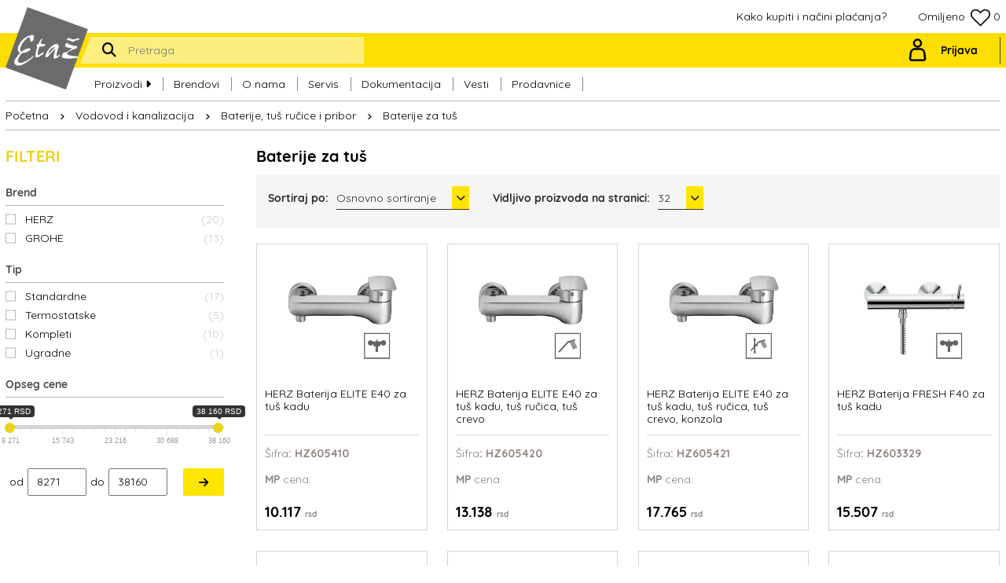

--- FILE ---
content_type: text/html; charset=UTF-8
request_url: https://www.etaz.rs/baterije-za-tus
body_size: 15063
content:
<!doctype html>
<html lang='sr'>
<head>
<base href='https://www.etaz.rs/'>
<meta charset='utf-8'>
<meta name='theme-color' content='#000'>
<meta name='viewport' content='width=device-width, initial-scale=1'>
<title>Baterije za tuš</title>
<meta name='description' content='Veliki asortiman svetski poznatih i domaćih proizvođača baterija za tuš.'>
<meta property='og:title' content='Baterije za tuš' />
<meta property='og:type' content='website' />
<meta property='og:url' content='https://www.etaz.rs/baterije-za-tus' />
<meta property='og:image' content='https://www.etaz.rs/img/etaz-image.jpg' />
<meta property='og:site_name' content='Etaž Grejanje' />
<meta property='og:description' content='Veliki asortiman svetski poznatih i domaćih proizvođača baterija za tuš.' />
<meta name='twitter:card' content='summary_large_image'/>
<meta name='twitter:site' content='@EtažGrejanje' />
<meta name='twitter:creator' content='@EtažGrejanje' />
<meta name='twitter:url' content='https://www.etaz.rs/baterije-za-tus'/>
<meta name='twitter:title' content='Baterije za tuš'/>
<meta name='twitter:description' content='Veliki asortiman svetski poznatih i domaćih proizvođača baterija za tuš.'/>
<meta name='twitter:image' content='https://www.etaz.rs/img/etaz-image.jpg' />
<meta name='facebook-domain-verification' content='sfo4qdjl9grvppem6u8x895xnor2h0' />
<link rel='canonical' href='https://www.etaz.rs/baterije-za-tus'>
<link href='img/favicon.ico' rel='shortcut icon' type='image/x-icon' />
<link href='https://fonts.googleapis.com/css?family=Quicksand:300,400,500,700&amp;subset=latin-ext' rel='stylesheet'>
<link href='css/normalize.css' media='all' rel='stylesheet'>
<link href='css/responsive.css' media='all' rel='stylesheet'>
<link href='css/all.css' media='all' rel='stylesheet'>
<link href='css/slick.css?v=2' media='all' rel='stylesheet'>
<link href='css/slick-theme.css' media='all' rel='stylesheet'>
<link href='css/lightslider.css' type='text/css' media='all' rel='stylesheet'>
<link href='css/ion.rangeSlider.css' media='all' rel='stylesheet'>
<link href='css/magnific-popup.css' media='all' rel='stylesheet'>
<link href='css/hamburgers.css' media='all' rel='stylesheet'>
<link href='css/style.css?v=22' rel='stylesheet' type='text/css'  media='screen'>
<link href='css/style-responsive.css?v=12' media='all' rel='stylesheet'>
<style>#preloader{position:fixed; display:block; top:0; right:0; bottom:0; left:0; background:#fff; z-index:100000;}</style>
<script src='js/jquery-3.3.1.min.js'></script>
<script src='js/jquery-migrate-1.4.1.min.js'></script>
<script src='js/slick.min.js'></script>
<script src='js/jquery.magnific-popup.min.js'></script>
<script src='js/korpa.js'></script>    <!-- Meta Pixel Code -->
    <script>
        ! function(f, b, e, v, n, t, s) {
            if (f.fbq) return;
            n = f.fbq = function() {
                n.callMethod ?
                    n.callMethod.apply(n, arguments) : n.queue.push(arguments)
            };
            if (!f._fbq) f._fbq = n;
            n.push = n;
            n.loaded = !0;
            n.version = '2.0';
            n.queue = [];
            t = b.createElement(e);
            t.async = !0;
            t.src = v;
            s = b.getElementsByTagName(e)[0];
            s.parentNode.insertBefore(t, s)
        }(window, document, 'script',
            'https://connect.facebook.net/en_US/fbevents.js');
        fbq('init', '1378770339297372');
        fbq('track', 'PageView');
    </script>
</head><body><header>
    <div class='headerTop'>
        <div class='container'>
            <div class='row'>
                <div class='col-lg-24'>
					<a class='infoHolder' href='lista-zelja'>
                        Omiljeno <svg class='heart' version='1.1' id='Capa_1' xmlns='http://www.w3.org/2000/svg' xmlns:xlink='http://www.w3.org/1999/xlink'
	                  viewBox='0 0 511.625 511.625' enable-background='new 0 0 511.625 511.625'
	                  xml:space='preserve'>
                    <path id='sredina' fill='#FFFFFF' d='M248.313,115.313c0,0-157-142-225,12c0,0-92,78,232,324c0,0,297-245,231-300
                  	C486.313,151.313,479.313-57.687,248.313,115.313z'/>
                    <path id='putanja' fill='#161616' d='M474.366,71.949c-24.174-23.606-57.574-35.404-100.215-35.404
                  	c-11.8,0-23.843,2.046-36.117,6.136c-12.279,4.093-23.701,9.615-34.256,16.562c-10.568,6.945-19.65,13.467-27.27,19.556
                  	c-7.609,6.091-14.844,12.564-21.695,19.414c-6.854-6.85-14.087-13.323-21.698-19.414c-7.616-6.089-16.702-12.607-27.268-19.556
                  	c-10.564-6.95-21.985-12.468-34.261-16.562c-12.275-4.089-24.316-6.136-36.116-6.136c-42.637,0-76.039,11.801-100.211,35.404
                  	C11.087,95.55-1,128.286-1,170.16c0,12.753,2.24,25.891,6.711,39.398c4.471,13.514,9.566,25.031,15.275,34.546
                  	c5.708,9.514,12.181,18.792,19.414,27.834c7.233,9.041,12.519,15.271,15.846,18.697c3.33,3.427,5.948,5.904,7.851,7.428
                  	L242.25,469.938c3.427,3.426,7.614,5.145,12.562,5.145c4.948,0,9.138-1.719,12.563-5.145l177.869-171.311
                  	c43.588-43.58,65.381-86.405,65.381-128.471C510.625,128.279,498.54,95.546,474.366,71.949z M420.405,271.795L254.813,431.391
                  	L88.938,271.506c-35.594-35.584-53.388-69.374-53.388-101.35c0-15.415,2.046-29.026,6.136-40.824
                  	c4.093-11.8,9.327-21.177,15.703-28.124c6.377-6.949,14.132-12.607,23.268-16.988c9.141-4.377,18.086-7.328,26.84-8.85
                  	c8.754-1.52,18.079-2.281,27.978-2.281c9.896,0,20.557,2.424,31.977,7.279c11.418,4.853,21.934,10.944,31.545,18.271
                  	c9.613,7.332,17.845,14.183,24.7,20.557c6.851,6.38,12.559,12.229,17.128,17.559c3.424,4.189,8.091,6.283,13.989,6.283
                  	c5.899,0,10.562-2.094,13.989-6.283c4.568-5.33,10.281-11.182,17.132-17.559c6.853-6.374,15.085-13.222,24.694-20.557
                  	c9.613-7.327,20.129-13.418,31.553-18.271c11.416-4.854,22.08-7.279,31.977-7.279c9.897,0,19.219,0.761,27.977,2.281
                  	c8.758,1.521,17.703,4.473,26.84,8.85c9.139,4.38,16.893,10.042,23.268,16.988c6.377,6.947,11.613,16.324,15.705,28.124
                  	c4.086,11.798,6.133,25.409,6.133,40.824C474.079,202.133,456.19,236.016,420.405,271.795z'/>
                  </svg>
                  0 </a>
                    <div class='infoHolder'>
                        <a href='kako-kupiti-i-nacini-placanja'>Kako kupiti i načini plaćanja?</a>
                    </div>
                    <!--<div class='infoHolder'>
                        Kontakt: <span class='bold'><a href='tel:'></a></span>
                    </div>-->
                </div>
            </div>
        </div>
    </div>
    <div class='headerMiddle'>
        <div class='container'>
            <div class='row'>
                <div class='col-lg-24'>
                    <div class='hamburger hamburger--slider onlyMob'>
                        <div class='hamburger-box'>
                          <div class='hamburger-inner'></div>
                        </div>
                    </div>
                    <a href='../' class='headerLogo'><img src='img/etaz-header-logo.png' alt='Etaž' class='noMob'><img src='img/logo-respo.svg' alt='Etaž' class='onlyMob'></a>
                    <form class='headerSearchHolder' method='get' action='pretraga'>
                        <button class='fas fa-search'></button>
                        <input type='text' id='formaPretrageInput' name='word' autocomplete='off' placeholder='Pretraga'>
                        <input name='filMod' id='filMod' value='' type='hidden'>
                        <div id='pojam' class='filterBox'>
                            <div id='pojam1' class='filterBoxItem'></div>
                            <p class='title'>Kategorija</p>
                            <div id='pojam2' class='filterBoxItem'></div>
                            <p class='title'>Brend</p>
                            <div id='pojam3' class='filterBoxItem'></div>
                        </div>
                    </form><div class='userHolder loginButton'>
							<img src='img/user.svg'>
							<div class='userInfo'>Prijava</div>
						</div>
						<div class='loginHolder'>
              <form>
  							<div class='item'>
  								<label>E-mail:</label>
  								<input type='email' name='loginEmail' id='loginEmail' autocomplete='off'>
  							</div>
  							<div class='item'>
  								<label>Lozinka:</label>
                                <div class='passwordInputHolder'>
                                    <input type='password' name='loginPassword' id='loginPassword' autocomplete='off'>
                                    <span toggle='#loginPassword' class='fa fa-fw fa-eye field-icon toggle-password'></span>
                                </div>
  							</div><input type='hidden' name='gotoCart' id='gotoCart' value='false'><div class='item'>
  								<button class='loginButton'>Prijava</button>
  								<a href='promena-lozinke' class='forgetPassword'>Zaboravili ste lozinku?</a>
                  <p style='color:#aaa; font-style:italic; clear:both; padding-top:10px;'>Prijava na sajt je moguća samo za saradnike Etaža (B2B)</p>
  							</div>
              </form>
						</div><div class='search-lens onlyMob'><button class='search-anim' type='button'><span class='icon-anim'></span></button></div></div>
            </div>
        </div>
    </div>
    <div class='headerBottom'>
        <div class='container'>
            <div class='row'>
                <div class='col-lg-24'>
                    <ul class='nav'>
                        <li class='transition3s mainCatButton'>
                            <a href='#'>Proizvodi <i class='fas fa-caret-right transition2s'></i></a><div class='mainCategory'><div class='mainCategoryItemHolder' data-background='grejanje-min.png' data-id='1'>
                                            <a href='javascript:void();' class='mainCategoryItemTitle'>
                                                <img class='icon' src='imgCategories/1/grejanje.svg' alt='Grejanje'>
                                                <span class='title '>Grejanje</span>
                                            </a><ul class='subCatHolder level1'><li><a href='kotlovi'>Kotlovi<i class='fas fa-chevron-left transition2s'></i></a><ul class='subCatHolder level2'><li><a href='kotlovi-na-cvrsto-gorivo'>Kotlovi na čvrsto gorivo</a></li><li><a href='kotlovi-na-pelet'>Kotlovi na pelet</a></li><li><a href='kotlovi-na-drvenu-secku-i-piroliticki-kotlovi'>Kotlovi na drvenu sečku i pirolitički kotlovi</a></li><li><a href='gasni-kotlovi'>Gasni kotlovi</a></li><li><a href='gasni-bojleri'>Gasni bojleri</a></li><li><a href='kotlovi-na-tecno-ili-gasovito-gorivo'>Kotlovi na tečno ili gasovito gorivo</a></li><li><a href='kotlovi-na-elektricnu-energiju-struju'>Kotlovi na električnu energiju</a></li></ul></li><li><a href='peci-kamini-i-stednjaci'>Peći, kamini i štednjaci<i class='fas fa-chevron-left transition2s'></i></a><ul class='subCatHolder level2'><li><a href='peci-i-kamini-na-cvrsto-gorivo'>Peći i kamini na čvrsto gorivo</a></li><li><a href='peci-i-kamini-na-pelet'>Peći i kamini na pelet</a></li><li><a href='stednjaci'>Štednjaci</a></li></ul></li><li><a href='dimnjaci-i-oprema-za-kotlove-kamine-sporete-i-peci'>Dimnjaci i oprema za kotlove, šporete i peći<i class='fas fa-chevron-left transition2s'></i></a><ul class='subCatHolder level2'><li><a href='oprema-za-pelet'>Oprema za pelet</a></li><li><a href='gorionici-na-ulje-i-gas'>Gorionici na ulje i gas</a></li><li><a href='oprema-za-uljne-gorionike'>Oprema za uljne gorionike</a></li><li><a href='kotlovska-zastitna-oprema'>Kotlovska zaštitna oprema</a></li><li><a href='oprema-za-gasne-kotlove'>Oprema za gasne kotlove</a></li><li><a href='dimne-cevi-kolena-i-ostala-oprema'>Dimovodi za uređaje na čvrsto gorivo i pelet</a></li><li><a href='ventilatori-i-cikloni'>Ventilatori i cikloni</a></li><li><a href='dimovodi-za-gasne-kotlovi-i-flexi-veze'>Dimovodi za gasne kotlove i flexi veze</a></li><li><a href='dimnjaci-inox'>Inox dimnjaci</a></li><li><a href='dimnjaci-od-keramike'>Dimnjaci od keramike</a></li><li><a href='sanacioni-dimnjaci'>Sanacioni dimnjaci</a></li><li><a href='ciscenje-kotlova'>Čišćenje kotlova</a></li><li><a href='ostala-oprema'>Ostala oprema</a></li></ul></li><li><a href='radijatori-susaci-kaloliferi-i-oprema'>Radijatori, sušači, kaloriferi i oprema<i class='fas fa-chevron-left transition2s'></i></a><ul class='subCatHolder level2'><li><a href='aluminijumski-radijatori'>Aluminijumski radijatori</a></li><li><a href='panelni-radijatori'>Panelni radijatori</a></li><li><a href='susaci-peskira'>Sušači peškira</a></li><li><a href='elektricni-radijatori-i-susaci'>Električni radijatori i sušači</a></li><li><a href='dekorativni-radijatori'>Dekorativni radijatori</a></li><li><a href='oprema-za-radijatore-i-susace'>Oprema za radijatore i sušače</a></li><li><a href='kaloliferi'>Kaloriferi</a></li></ul></li><li><a href='pumpe'>Pumpe<i class='fas fa-chevron-left transition2s'></i></a><ul class='subCatHolder level2'><li><a href='pumpe-za-instalacije-grejanja'>Pumpe za instalacije grejanja</a></li><li><a href='pumpe-za-punjenje-i-ispitivanje-sistema'>Pumpe za punjenje i ispitivanje sistema</a></li><li><a href='pumpe-za-recirkulaciju-sanitarne-vode'>Pumpe za recirkulaciju sanitarne vode</a></li><li><a href='pumpne-grupe'>Pumpne grupe</a></li></ul></li><li><a href='armatura'>Armatura<i class='fas fa-chevron-left transition2s'></i></a><ul class='subCatHolder level2'><li><a href='radijatorski-ventili-i-termo-glave'>Radijatorski ventili i termo glave</a></li><li><a href='oprema-za-odzracivanje-i-ciscenje'>Oprema za odzračivanje i čišćenje</a></li><li><a href='razdelnici-sabirnici'>Razdelnici/sabirnici</a></li><li><a href='ormarici'>Ormarići</a></li><li><a href='hidraulicke-skretnice'>Hidrauličke skretnice</a></li><li><a href='ventili-sigurnosti'>Ventili sigurnosti</a></li><li><a href='loptasti-ventili'>Loptasti ventili</a></li><li><a href='hvataci-necistoce'>Hvatači nečistoće</a></li><li><a href='nepovratni-ventili-i-klapne'>Nepovratni ventili i klapne</a></li><li><a href='leptirasti-ventili'>Leptirasti ventili</a></li><li><a href='zaporni-i-zasunski-ventili'>Zaporni i zasunski ventili</a></li><li><a href='gumeni-kompenzatori'>Gumeni kompenzatori</a></li><li><a href='prirubnice-i-prirubnicki-setovi'>Prirubnice i prirubnički setovi</a></li><li><a href='ostala-armatura'>Ostala armatura</a></li></ul></li><li><a href='merno-regulaciona-oprema'>Merno regulaciona oprema<i class='fas fa-chevron-left transition2s'></i></a><ul class='subCatHolder level2'><li><a href='termostati-presostati'>Termostati (cevni, sobni), presostati</a></li><li><a href='balansni-ventili'>Balansni ventili</a></li><li><a href='regulacioni-ventili'>Regulacioni ventili</a></li><li><a href='motorni-pogoni'>Motorni pogoni</a></li><li><a href='senzori'>Senzori</a></li><li><a href='regulacije-i-kontroleri'>Regulacije i kontroleri</a></li><li><a href='termometri-manometri-termomanometri'>Termometri, manometri, termomanometri</a></li><li><a href='kalorimetri-i-delitelji-toplote'>Kalorimetri i delitelji toplote</a></li><li><a href='dodatna-merno-regulaciona-oprema'>Dodatna merno regulaciona oprema</a></li></ul></li><li><a href='cevi-i-fiting'>Cevi i fiting<i class='fas fa-chevron-left transition2s'></i></a><ul class='subCatHolder level2'><li><a href='ppr-cevi-i-fiting-grejanje'>PPR Cevi i fiting</a></li><li><a href='bakarne-cevi'>Bakarne cevi</a></li><li><a href='bakarni-fiting'>Bakarni fiting</a></li><li><a href='mesingani-fiting-grejanje'>Mesingani fiting</a></li><li><a href='crne-cevi'>Crne cevi</a></li><li><a href='crni-i-pocinkovani-fiting'>Crni i pocinkovani fiting</a></li><li><a href='pocinkovane-tankozidne-cevi-i-fiting-steel-press'>Pocinkovane tankozidne cevi i fiting - Steel Press</a></li><li><a href='alpex-cevi-i-fiting'>Alpex cevi i fiting</a></li><li><a href='pexa-cevi-i-fiting'>PE-Xa cevi i fiting</a></li></ul></li><li><a href='izolacija-i-oprema-za-podno-grejanje'>Izolacija i oprema za podno grejanje<i class='fas fa-chevron-left transition2s'></i></a><ul class='subCatHolder level2'><li><a href='ploce-i-oprema-za-podno-grejanje'>Ploče i oprema za podno grejanje</a></li><li><a href='cevna-izolacija'>Cevna izolacija</a></li><li><a href='ostala-izolaciona-oprema'>Ostala izolaciona oprema</a></li></ul></li><li><a href='akumulacioni-rezervoari-bojleri'>Akumulacioni rezervoari (bojleri)<i class='fas fa-chevron-left transition2s'></i></a><ul class='subCatHolder level2'><li><a href='rezervoari-za-sanitarnu-vodu'>Rezervoari za sanitarnu vodu</a></li><li><a href='rezervoari-za-tehnicku-vodu'>Rezervoari za tehničku vodu</a></li><li><a href='oprema-i-delovi-za-akumulacione-rezervoare'>Oplate i ostala oprema</a></li></ul></li><li><a href='ekspanzione-posude'>Ekspanzione posude<i class='fas fa-chevron-left transition2s'></i></a><ul class='subCatHolder level2'><li><a href='ekspanzione-posude-za-sanitarne-sisteme'>Ekspanzione posude za sanitarne sisteme</a></li><li><a href='ekspanzione-posude-za-sisteme-grejanja'>Ekspanzione posude za sisteme grejanja</a></li><li><a href='ekspanzione-posude-za-solarne-sisteme'>Ekspanzione posude za solarne sisteme</a></li><li><a href='otvorene-ekspanzione-posude'>Otvorene ekspanzione posude</a></li><li><a href='oprema-za-ekspanzione-posude'>Oprema za ekspanzione posude</a></li><li><a href='diktir-sistemi'>Diktir sistemi</a></li></ul></li><li><a href='solarni-sistemi'>Solarni sistemi<i class='fas fa-chevron-left transition2s'></i></a><ul class='subCatHolder level2'><li><a href='solarni-kolektori'>Solarni kolektori</a></li><li><a href='solarne-ekspanzione-posude'>Solarne ekspanzione posude</a></li><li><a href='solarne-regulacije'>Solarne regulacije</a></li><li><a href='solarni-akumulacioni-rezervoari-bojleri'>Solarni akumulacioni rezervoari (bojleri)</a></li><li><a href='nosaci-i-ostala-solarna-oprema'>Nosači i ostala solarna oprema</a></li></ul></li></ul></div><div class='mainCategoryItemHolder' data-background='vodovod-min.png' data-id='2'>
                                            <a href='javascript:void();' class='mainCategoryItemTitle'>
                                                <img class='icon' src='imgCategories/2/vodovod.svg' alt='Vodovod i kanalizacija'>
                                                <span class='title smallerFont'>Vodovod i kanalizacija</span>
                                            </a><ul class='subCatHolder level1'><li><a href='kanalizacija'>Kanalizacija<i class='fas fa-chevron-left transition2s'></i></a><ul class='subCatHolder level2'><li><a href='besumne-kanalizacione-cevi-i-fiting'>Bešumne kanalizacione cevi i fiting</a></li><li><a href='niskosumne-kanalizacione-cevi-i-fiting'>Niskošumne kanalizacione cevi i fiting</a></li><li><a href='nepovratni-ventili-i-klapne-vodovod'>Nepovratni ventili, klapne</a></li><li><a href='olucnjaci'>Olučnjaci</a></li><li><a href='prelazni-komadi-vodo'>Prelazni komadi</a></li><li><a href='slivnici-kanali-resetke'>Slivnici, kanali, rešetke</a></li><li><a href='ventilacione-kape-dozracnici'>Ventilacione kape, dozračnici</a></li></ul></li><li><a href='sanitarije-kupatila'>Sanitarije kupatila<i class='fas fa-chevron-left transition2s'></i></a><ul class='subCatHolder level2'><li><a href='tus-kabine-i-paravani'>Tuš kabine i paravani</a></li><li><a href='kupatilske-i-tus-kade'>Kade i tuš kade</a></li><li><a href='wc-solje'>WC Šolje</a></li><li><a href='monoblokovi-wc-solja-i-vodokotlic'>Monoblokovi (WC šolja i vodokotlić)</a></li><li><a href='wc-daske'>WC Daske</a></li><li><a href='umivaonici-stubovi'>Umivaonici, stubovi</a></li><li><a href='bidei-pisoari-trokadera'>Bidei, pisoari, trokadera</a></li><li><a href='kupatilski-namestaj'>Kupatilski nameštaj</a></li><li><a href='kupatilske-kanalice-i-slivnici'>Kupatilski slivnici i kanalice</a></li><li><a href='sifoni-i-pribor'>Sifoni i pribor</a></li></ul></li><li><a href='vodovodne-cevi-i-fiting'>Vodovodne cevi i fiting<i class='fas fa-chevron-left transition2s'></i></a><ul class='subCatHolder level2'><li><a href='ppr-cevi-i-fiting'>PPR Cevi i fiting</a></li><li><a href='pe-x-cevi-i-fiting'>PE-X Cevi i fiting</a></li><li><a href='pexa-cevi-i-fiting-vodovod'>PE-Xa cevi i fiting</a></li><li><a href='pocinkovane-cevi-i-fiting'>Pocinkovane cevi i fiting</a></li><li><a href='alpex-kompresione-cevi-i-fiting-vodovod'>Alpex cevi i fiting</a></li><li><a href='inox-cevi-i-fiting'>Inox cevi i fiting</a></li><li><a href='mesingani-hromirani-fiting'>Mesingani i hromirani fiting</a></li><li><a href='okiten-cevi-i-fiting'>Okiten cevi i fiting</a></li></ul></li><li><a href='vodovodna-armatura'>Vodovodna armatura<i class='fas fa-chevron-left transition2s'></i></a><ul class='subCatHolder level2'><li><a href='loptaste-slavine-i-ventili'>Ventili, loptaste ventili i slavine</a></li><li><a href='vodomeri'>Vodomeri</a></li><li><a href='hvataci-necistoce-nepovratni-ventili'>Hvatači nečistoće, nepovratni ventili</a></li><li><a href='vodovodni-regulacioni-ventili'>Regulacioni, sigurnosni ventili</a></li><li><a href='sabirnici-razdelnici-vodovod'>Sabirnici/Razdelnici</a></li><li><a href='reduciri-pritiska'>Reduciri pritiska</a></li><li><a href='detekcija-curenja'>Detekcija curenja</a></li></ul></li><li><a href='baterije-tus-rucice-i-pribor'>Baterije, tuš ručice i pribor<i class='fas fa-chevron-left transition2s'></i></a><ul class='subCatHolder level2'><li><a href='baterije-za-umivaonik'>Baterije za umivaonik</a></li><li><a href='baterije-za-kadu'>Baterije za kadu</a></li><li><a href='baterije-za-tus'>Baterije za tuš</a></li><li><a href='baterije-za-kuhinju'>Baterije za kuhinju</a></li><li><a href='baterije-za-bide'>Baterije za bide</a></li><li><a href='ispiraci-za-pisoar'>Baterije senzorske, vremenske</a></li><li><a href='tus-rucice-ruze-setovi-i-creva'>Tuš ručice, ruže, setovi i creva</a></li><li><a href='tus-sistemi-setovi'>Tuš sistemi i setovi</a></li><li><a href='uzidne-baterije-mesaci-i-maske'>Uzidne baterije, mešači i maske</a></li><li><a href='pribor-i-delovi-vodovod-baterije-oprema'>Pribor i delovi</a></li></ul></li><li><a href='bojleri-ekspanzione-i-hidroforske-posude'>Bojleri, ekspanzione i hidroforske posude<i class='fas fa-chevron-left transition2s'></i></a><ul class='subCatHolder level2'><li><a href='bojleri-i-rezervoari-sanitarne-vode'>Bojleri i rezervoari sanitarne vode</a></li><li><a href='bojleri-na-gas'>Bojleri na gas</a></li><li><a href='hidroforske-posude'>Hidroforske posude</a></li><li><a href='ekspanzione-posude-vodovod'>Ekspanzione posude</a></li><li><a href='protocni-bojleri'>Protočni bojleri</a></li><li><a href='oprema-i-rezervni-delovi-bojlera-i-hidroforskih-posuda'>Oprema i rezervni delovi</a></li></ul></li><li><a href='vodokotlici'>Vodokotlići<i class='fas fa-chevron-left transition2s'></i></a><ul class='subCatHolder level2'><li><a href='uzidni-vodokotlici'>Uzidni vodokotlići</a></li><li><a href='nazidni-vodokotlici'>Nazidni vodokotlići</a></li><li><a href='ugradne-konzole'>Ugradne konzole</a></li><li><a href='oprema-i-delovi-za-vodokotlice'>Oprema i delovi za vodokotliće</a></li></ul></li><li><a href='pumpe-vodovodne'>Pumpe za sisteme vodovoda i kanalizacije<i class='fas fa-chevron-left transition2s'></i></a><ul class='subCatHolder level2'><li><a href='pumpe-za-povisenje-pritiska-vodosnabdevanje'>Pumpe za povišenje pritiska i vodosnabdevanje</a></li><li><a href='recirkulacione-pumpe'>Recirkulacione pumpe</a></li><li><a href='drenazne-pumpe'>Drenažne pumpe</a></li><li><a href='prepumpne-stanice-za-otpadne-vode'>Prepumpne stanice za otpadne vode</a></li><li><a href='membranske-pumpe'>Membranske pumpe</a></li><li><a href='oprema-i-rezervni-delovi'>Oprema i rezervni delovi</a></li></ul></li><li><a href='tretman-vode'>Tretman vode<i class='fas fa-chevron-left transition2s'></i></a><ul class='subCatHolder level2'><li><a href='uredjaji-protiv-kamenca'>Uređaji protiv kamenca</a></li><li><a href='dekarbonizatori-jonoizmenjivacki-omeksivaci-vode'>Dekarbonizatori (jonoizmenjivački omekšivači vode)</a></li></ul></li></ul></div><div class='mainCategoryItemHolder' data-background='klimatizacija-min.png' data-id='3'>
                                            <a href='javascript:void();' class='mainCategoryItemTitle'>
                                                <img class='icon' src='imgCategories/3/klimatizacija.svg' alt='Klimatizacija i ventilacija'>
                                                <span class='title smallerFont'>Klimatizacija i ventilacija</span>
                                            </a><ul class='subCatHolder level1'><li><a href='toplotne-pumpe'>Toplotne pumpe<i class='fas fa-chevron-left transition2s'></i></a><ul class='subCatHolder level2'><li><a href='toplotne-pumpe-vazduh-voda'>Toplotne pumpe vazduh/voda</a></li><li><a href='toplotne-pumpe-zemlja-voda'>Toplotne pumpe zemlja/voda</a></li><li><a href='toplotne-pumpe-voda-voda'>Toplotne pumpe voda/voda</a></li><li><a href='dodatna-oprema-za-toplotne-pumpe'>Dodatna oprema za toplotne pumpe</a></li></ul></li><li><a href='fan-coil-ureaji'>Fan coil uređaji<i class='fas fa-chevron-left transition2s'></i></a><ul class='subCatHolder level2'><li><a href='parapetni-fan-coil-ureaji'>Parapetni fan coil uređaji</a></li><li><a href='zidni-fan-coil-ureaji'>Zidni fan coil uređaji</a></li><li><a href='kanalski-fan-coil-ureaji'>Kanalski fan coil uređaji</a></li><li><a href='kasetni-fan-coil-ureaji'>Kasetni fan coil uređaji</a></li><li><a href='oprema-za-fan-coil-ureaje'>Oprema za fan coil uređaje</a></li></ul></li><li><a href='klima-ureaji-split-sistemi'>Klima uređaji (split sistemi)<i class='fas fa-chevron-left transition2s'></i></a><ul class='subCatHolder level2'><li><a href='on-off-klima-ureaji'>ON/OFF Klima uređaji</a></li><li><a href='inverterski-klima-ureaji'>Inverterski klima uređaji</a></li><li><a href='single-split-sistemi'>Single split sistemi</a></li><li><a href='multi-split-sistemi'>Multi split sistemi</a></li><li><a href='vrf-sistemi'>VRF Sistemi</a></li></ul></li><li><a href='cevi-i-izolacija-za-klimatizaciju'>Cevi i izolacija za klimatizaciju<i class='fas fa-chevron-left transition2s'></i></a><ul class='subCatHolder level2'><li><a href='cevi-za-sisteme-klimatizacije'>Cevi za sisteme klimatizacije</a></li><li><a href='cevna-izolacija-za-sisteme-klimatizacije'>Cevna izolacija za sisteme klimatizacije</a></li><li><a href='plocasta-izolacija-za-sisteme-klimatizacije'>Pločasta izolacija za sisteme klimatizacije</a></li></ul></li><li><a href='rekuperatori'>Rekuperatori<i class='fas transition2s noMob'>●</i></a></li><li><a href='kaloliferi-klimatizacija'>Kaloriferi<i class='fas transition2s noMob'>●</i></a></li></ul></div><div class='mainCategoryItemHolder' data-background='alati-min.png' data-id='269'>
                                            <a href='javascript:void();' class='mainCategoryItemTitle'>
                                                <img class='icon' src='imgCategories/269/alati-i-pribor.svg' alt='Alati, pribor i PP zaštita'>
                                                <span class='title smallerFont'>Alati, pribor i PP zaštita</span>
                                            </a><ul class='subCatHolder level1'><li><a href='alati-i-pribor'>Alati i pribor<i class='fas fa-chevron-left transition2s'></i></a><ul class='subCatHolder level2'><li><a href='alat-i-pribor-za-busenje-i-rezanje'>Alat i pribor za bušenje i rezanje</a></li><li><a href='alat-i-pribor-za-varenje-i-lemljenje'>Alat i pribor za varenje i lemljenje</a></li><li><a href='alat-i-pribor-za-obradu-cevi'>Alat i pribor za obradu cevi</a></li><li><a href='alat-i-pribor-za-ciscenje-i-ispitivanje-instalacija'>Alat i pribor za čišćenje i ispitivanje instalacija</a></li></ul></li><li><a href='zastita-od-pozara'>Zaštita od požara<i class='fas fa-chevron-left transition2s'></i></a><ul class='subCatHolder level2'><li><a href='sprinkler-uredaji'>Sprinkler uređaji</a></li><li><a href='sprinkler-armatura'>Sprinkler armatura</a></li><li><a href='sprinkler-fiting'>Sprinkler fiting</a></li><li><a href='sprinkler-mlaznice'>Sprinkler mlaznice</a></li><li><a href='dodatna-oprema-za-sprinkler'>Dodatna oprema za sprinkler</a></li><li><a href='pasivna-zastita-od-pozara'>Pasivna zaštita od požara</a></li></ul></li><li><a href='pribor-za-fiksiranje-i-nosenje-instalacija'>Pribor za fiksiranje i nošenje instalacija<i class='fas fa-chevron-left transition2s'></i></a><ul class='subCatHolder level2'><li><a href='tiplovi-vijci-i-ankeri'>Tiplovi, vijci i ankeri</a></li><li><a href='navrtke-i-nosaci-profila'>Navrtke i nosači profila</a></li><li><a href='selne-i-obujmice'>Šelne i obujmice</a></li><li><a href='montazne-sine-i-pribor'>Montažne šine i pribor</a></li><li><a href='fiksiranje-grejnih-i-vodovodinih-instalacija'>Fiksiranje grejnih i vodovodnih instalacija</a></li></ul></li><li><a href='pribor-za-zaptivanje'>Pribor za zaptivanje<i class='fas transition2s noMob'>●</i></a></li><li><a href='antifriz-i-ostali-hemijski-preparati'>Antifriz i ostali hemijski preparati<i class='fas transition2s noMob'>●</i></a></li></ul></div><div class='categoryImage'></div>
                                </div></li><li class='transition3s'><a class='' href='brendovi' title='Brendovi - Etaž'><img src='imgMenu/3/brend-ikona.svg' class='menuIcon onlyMob'> Brendovi</a></li>
<li class='transition3s'><a class='' href='o-nama' title='O nama - Etaž'><img src='imgMenu/4/o-nama-ikona.svg' class='menuIcon onlyMob'> O nama</a></li>
<li class='transition3s'><a class='' href='ovlasceni-serviseri' title='Servis - Etaž'><img src='imgMenu/5/servis-ikona.svg' class='menuIcon onlyMob'> Servis</a></li>
<li class='transition3s'><a class='' href='katalozi' title='Dokumentacija - Etaž'><img src='imgMenu/6/katalozi-ikona.svg' class='menuIcon onlyMob'> Dokumentacija</a></li>
<li class='transition3s'><a class='' href='vesti' title='Vesti - Etaž'><img src='imgMenu/7/blog-ikona.svg' class='menuIcon onlyMob'> Vesti</a></li>
<li class='transition3s'><a class='' href='prodavnice' title='Prodavnice - Etaž'><img src='imgMenu/8/prodavnica-ikona.svg' class='menuIcon onlyMob'> Prodavnice</a></li>
</ul></div>
            </div>
        </div>
    </div>
    <div class='headerBottomMob onlyMob'><div class='prva-podela-mob'>
                    <div class='omotac-prve-grupe'>
                        <img class='simboli-mob transition2s' src='imgCategories/1/grejanje.svg' alt='Grejanje'>
                        <span class='title'>Grejanje</span>
                    </div><div class='druga-podela-mob'><div class='druga-podela-respo'>
                <p class='a-druga-podela-respo'><a href='javascript:void(0)'>Kotlovi<i class='fas fa-chevron-right transition2s'></i></a></p><div class='treca-podela-mob-omotac'><div class='druga-podela-respo'>
                <p class='a-druga-podela-respo'><a href='kotlovi-na-cvrsto-gorivo'>Kotlovi na čvrsto gorivo<i class='fas transition2s noMob'>●</i></a></p></div><div class='druga-podela-respo'>
                <p class='a-druga-podela-respo'><a href='kotlovi-na-pelet'>Kotlovi na pelet<i class='fas transition2s noMob'>●</i></a></p></div><div class='druga-podela-respo'>
                <p class='a-druga-podela-respo'><a href='kotlovi-na-drvenu-secku-i-piroliticki-kotlovi'>Kotlovi na drvenu sečku i pirolitički kotlovi<i class='fas transition2s noMob'>●</i></a></p></div><div class='druga-podela-respo'>
                <p class='a-druga-podela-respo'><a href='gasni-kotlovi'>Gasni kotlovi<i class='fas transition2s noMob'>●</i></a></p></div><div class='druga-podela-respo'>
                <p class='a-druga-podela-respo'><a href='gasni-bojleri'>Gasni bojleri<i class='fas transition2s noMob'>●</i></a></p></div><div class='druga-podela-respo'>
                <p class='a-druga-podela-respo'><a href='kotlovi-na-tecno-ili-gasovito-gorivo'>Kotlovi na tečno ili gasovito gorivo<i class='fas transition2s noMob'>●</i></a></p></div><div class='druga-podela-respo'>
                <p class='a-druga-podela-respo'><a href='kotlovi-na-elektricnu-energiju-struju'>Kotlovi na električnu energiju<i class='fas transition2s noMob'>●</i></a></p></div></div></div><div class='druga-podela-respo'>
                <p class='a-druga-podela-respo'><a href='javascript:void(0)'>Peći, kamini i štednjaci<i class='fas fa-chevron-right transition2s'></i></a></p><div class='treca-podela-mob-omotac'><div class='druga-podela-respo'>
                <p class='a-druga-podela-respo'><a href='peci-i-kamini-na-cvrsto-gorivo'>Peći i kamini na čvrsto gorivo<i class='fas transition2s noMob'>●</i></a></p></div><div class='druga-podela-respo'>
                <p class='a-druga-podela-respo'><a href='peci-i-kamini-na-pelet'>Peći i kamini na pelet<i class='fas transition2s noMob'>●</i></a></p></div><div class='druga-podela-respo'>
                <p class='a-druga-podela-respo'><a href='stednjaci'>Štednjaci<i class='fas transition2s noMob'>●</i></a></p></div></div></div><div class='druga-podela-respo'>
                <p class='a-druga-podela-respo'><a href='javascript:void(0)'>Dimnjaci i oprema za kotlove, šporete i peći<i class='fas fa-chevron-right transition2s'></i></a></p><div class='treca-podela-mob-omotac'><div class='druga-podela-respo'>
                <p class='a-druga-podela-respo'><a href='oprema-za-pelet'>Oprema za pelet<i class='fas transition2s noMob'>●</i></a></p></div><div class='druga-podela-respo'>
                <p class='a-druga-podela-respo'><a href='gorionici-na-ulje-i-gas'>Gorionici na ulje i gas<i class='fas transition2s noMob'>●</i></a></p></div><div class='druga-podela-respo'>
                <p class='a-druga-podela-respo'><a href='oprema-za-uljne-gorionike'>Oprema za uljne gorionike<i class='fas transition2s noMob'>●</i></a></p></div><div class='druga-podela-respo'>
                <p class='a-druga-podela-respo'><a href='kotlovska-zastitna-oprema'>Kotlovska zaštitna oprema<i class='fas transition2s noMob'>●</i></a></p></div><div class='druga-podela-respo'>
                <p class='a-druga-podela-respo'><a href='oprema-za-gasne-kotlove'>Oprema za gasne kotlove<i class='fas transition2s noMob'>●</i></a></p></div><div class='druga-podela-respo'>
                <p class='a-druga-podela-respo'><a href='dimne-cevi-kolena-i-ostala-oprema'>Dimovodi za uređaje na čvrsto gorivo i pelet<i class='fas transition2s noMob'>●</i></a></p></div><div class='druga-podela-respo'>
                <p class='a-druga-podela-respo'><a href='ventilatori-i-cikloni'>Ventilatori i cikloni<i class='fas transition2s noMob'>●</i></a></p></div><div class='druga-podela-respo'>
                <p class='a-druga-podela-respo'><a href='dimovodi-za-gasne-kotlovi-i-flexi-veze'>Dimovodi za gasne kotlove i flexi veze<i class='fas transition2s noMob'>●</i></a></p></div><div class='druga-podela-respo'>
                <p class='a-druga-podela-respo'><a href='dimnjaci-inox'>Inox dimnjaci<i class='fas transition2s noMob'>●</i></a></p></div><div class='druga-podela-respo'>
                <p class='a-druga-podela-respo'><a href='dimnjaci-od-keramike'>Dimnjaci od keramike<i class='fas transition2s noMob'>●</i></a></p></div><div class='druga-podela-respo'>
                <p class='a-druga-podela-respo'><a href='sanacioni-dimnjaci'>Sanacioni dimnjaci<i class='fas transition2s noMob'>●</i></a></p></div><div class='druga-podela-respo'>
                <p class='a-druga-podela-respo'><a href='ciscenje-kotlova'>Čišćenje kotlova<i class='fas transition2s noMob'>●</i></a></p></div><div class='druga-podela-respo'>
                <p class='a-druga-podela-respo'><a href='ostala-oprema'>Ostala oprema<i class='fas transition2s noMob'>●</i></a></p></div></div></div><div class='druga-podela-respo'>
                <p class='a-druga-podela-respo'><a href='javascript:void(0)'>Radijatori, sušači, kaloriferi i oprema<i class='fas fa-chevron-right transition2s'></i></a></p><div class='treca-podela-mob-omotac'><div class='druga-podela-respo'>
                <p class='a-druga-podela-respo'><a href='aluminijumski-radijatori'>Aluminijumski radijatori<i class='fas transition2s noMob'>●</i></a></p></div><div class='druga-podela-respo'>
                <p class='a-druga-podela-respo'><a href='panelni-radijatori'>Panelni radijatori<i class='fas transition2s noMob'>●</i></a></p></div><div class='druga-podela-respo'>
                <p class='a-druga-podela-respo'><a href='susaci-peskira'>Sušači peškira<i class='fas transition2s noMob'>●</i></a></p></div><div class='druga-podela-respo'>
                <p class='a-druga-podela-respo'><a href='elektricni-radijatori-i-susaci'>Električni radijatori i sušači<i class='fas transition2s noMob'>●</i></a></p></div><div class='druga-podela-respo'>
                <p class='a-druga-podela-respo'><a href='dekorativni-radijatori'>Dekorativni radijatori<i class='fas transition2s noMob'>●</i></a></p></div><div class='druga-podela-respo'>
                <p class='a-druga-podela-respo'><a href='oprema-za-radijatore-i-susace'>Oprema za radijatore i sušače<i class='fas transition2s noMob'>●</i></a></p></div><div class='druga-podela-respo'>
                <p class='a-druga-podela-respo'><a href='kaloliferi'>Kaloriferi<i class='fas transition2s noMob'>●</i></a></p></div></div></div><div class='druga-podela-respo'>
                <p class='a-druga-podela-respo'><a href='javascript:void(0)'>Pumpe<i class='fas fa-chevron-right transition2s'></i></a></p><div class='treca-podela-mob-omotac'><div class='druga-podela-respo'>
                <p class='a-druga-podela-respo'><a href='pumpe-za-instalacije-grejanja'>Pumpe za instalacije grejanja<i class='fas transition2s noMob'>●</i></a></p></div><div class='druga-podela-respo'>
                <p class='a-druga-podela-respo'><a href='pumpe-za-punjenje-i-ispitivanje-sistema'>Pumpe za punjenje i ispitivanje sistema<i class='fas transition2s noMob'>●</i></a></p></div><div class='druga-podela-respo'>
                <p class='a-druga-podela-respo'><a href='pumpe-za-recirkulaciju-sanitarne-vode'>Pumpe za recirkulaciju sanitarne vode<i class='fas transition2s noMob'>●</i></a></p></div><div class='druga-podela-respo'>
                <p class='a-druga-podela-respo'><a href='pumpne-grupe'>Pumpne grupe<i class='fas transition2s noMob'>●</i></a></p></div></div></div><div class='druga-podela-respo'>
                <p class='a-druga-podela-respo'><a href='javascript:void(0)'>Armatura<i class='fas fa-chevron-right transition2s'></i></a></p><div class='treca-podela-mob-omotac'><div class='druga-podela-respo'>
                <p class='a-druga-podela-respo'><a href='radijatorski-ventili-i-termo-glave'>Radijatorski ventili i termo glave<i class='fas transition2s noMob'>●</i></a></p></div><div class='druga-podela-respo'>
                <p class='a-druga-podela-respo'><a href='oprema-za-odzracivanje-i-ciscenje'>Oprema za odzračivanje i čišćenje<i class='fas transition2s noMob'>●</i></a></p></div><div class='druga-podela-respo'>
                <p class='a-druga-podela-respo'><a href='razdelnici-sabirnici'>Razdelnici/sabirnici<i class='fas transition2s noMob'>●</i></a></p></div><div class='druga-podela-respo'>
                <p class='a-druga-podela-respo'><a href='ormarici'>Ormarići<i class='fas transition2s noMob'>●</i></a></p></div><div class='druga-podela-respo'>
                <p class='a-druga-podela-respo'><a href='hidraulicke-skretnice'>Hidrauličke skretnice<i class='fas transition2s noMob'>●</i></a></p></div><div class='druga-podela-respo'>
                <p class='a-druga-podela-respo'><a href='ventili-sigurnosti'>Ventili sigurnosti<i class='fas transition2s noMob'>●</i></a></p></div><div class='druga-podela-respo'>
                <p class='a-druga-podela-respo'><a href='loptasti-ventili'>Loptasti ventili<i class='fas transition2s noMob'>●</i></a></p></div><div class='druga-podela-respo'>
                <p class='a-druga-podela-respo'><a href='hvataci-necistoce'>Hvatači nečistoće<i class='fas transition2s noMob'>●</i></a></p></div><div class='druga-podela-respo'>
                <p class='a-druga-podela-respo'><a href='nepovratni-ventili-i-klapne'>Nepovratni ventili i klapne<i class='fas transition2s noMob'>●</i></a></p></div><div class='druga-podela-respo'>
                <p class='a-druga-podela-respo'><a href='leptirasti-ventili'>Leptirasti ventili<i class='fas transition2s noMob'>●</i></a></p></div><div class='druga-podela-respo'>
                <p class='a-druga-podela-respo'><a href='zaporni-i-zasunski-ventili'>Zaporni i zasunski ventili<i class='fas transition2s noMob'>●</i></a></p></div><div class='druga-podela-respo'>
                <p class='a-druga-podela-respo'><a href='gumeni-kompenzatori'>Gumeni kompenzatori<i class='fas transition2s noMob'>●</i></a></p></div><div class='druga-podela-respo'>
                <p class='a-druga-podela-respo'><a href='prirubnice-i-prirubnicki-setovi'>Prirubnice i prirubnički setovi<i class='fas transition2s noMob'>●</i></a></p></div><div class='druga-podela-respo'>
                <p class='a-druga-podela-respo'><a href='ostala-armatura'>Ostala armatura<i class='fas transition2s noMob'>●</i></a></p></div></div></div><div class='druga-podela-respo'>
                <p class='a-druga-podela-respo'><a href='javascript:void(0)'>Merno regulaciona oprema<i class='fas fa-chevron-right transition2s'></i></a></p><div class='treca-podela-mob-omotac'><div class='druga-podela-respo'>
                <p class='a-druga-podela-respo'><a href='termostati-presostati'>Termostati (cevni, sobni), presostati<i class='fas transition2s noMob'>●</i></a></p></div><div class='druga-podela-respo'>
                <p class='a-druga-podela-respo'><a href='balansni-ventili'>Balansni ventili<i class='fas transition2s noMob'>●</i></a></p></div><div class='druga-podela-respo'>
                <p class='a-druga-podela-respo'><a href='regulacioni-ventili'>Regulacioni ventili<i class='fas transition2s noMob'>●</i></a></p></div><div class='druga-podela-respo'>
                <p class='a-druga-podela-respo'><a href='motorni-pogoni'>Motorni pogoni<i class='fas transition2s noMob'>●</i></a></p></div><div class='druga-podela-respo'>
                <p class='a-druga-podela-respo'><a href='senzori'>Senzori<i class='fas transition2s noMob'>●</i></a></p></div><div class='druga-podela-respo'>
                <p class='a-druga-podela-respo'><a href='regulacije-i-kontroleri'>Regulacije i kontroleri<i class='fas transition2s noMob'>●</i></a></p></div><div class='druga-podela-respo'>
                <p class='a-druga-podela-respo'><a href='termometri-manometri-termomanometri'>Termometri, manometri, termomanometri<i class='fas transition2s noMob'>●</i></a></p></div><div class='druga-podela-respo'>
                <p class='a-druga-podela-respo'><a href='kalorimetri-i-delitelji-toplote'>Kalorimetri i delitelji toplote<i class='fas transition2s noMob'>●</i></a></p></div><div class='druga-podela-respo'>
                <p class='a-druga-podela-respo'><a href='dodatna-merno-regulaciona-oprema'>Dodatna merno regulaciona oprema<i class='fas transition2s noMob'>●</i></a></p></div></div></div><div class='druga-podela-respo'>
                <p class='a-druga-podela-respo'><a href='javascript:void(0)'>Cevi i fiting<i class='fas fa-chevron-right transition2s'></i></a></p><div class='treca-podela-mob-omotac'><div class='druga-podela-respo'>
                <p class='a-druga-podela-respo'><a href='ppr-cevi-i-fiting-grejanje'>PPR Cevi i fiting<i class='fas transition2s noMob'>●</i></a></p></div><div class='druga-podela-respo'>
                <p class='a-druga-podela-respo'><a href='bakarne-cevi'>Bakarne cevi<i class='fas transition2s noMob'>●</i></a></p></div><div class='druga-podela-respo'>
                <p class='a-druga-podela-respo'><a href='bakarni-fiting'>Bakarni fiting<i class='fas transition2s noMob'>●</i></a></p></div><div class='druga-podela-respo'>
                <p class='a-druga-podela-respo'><a href='mesingani-fiting-grejanje'>Mesingani fiting<i class='fas transition2s noMob'>●</i></a></p></div><div class='druga-podela-respo'>
                <p class='a-druga-podela-respo'><a href='crne-cevi'>Crne cevi<i class='fas transition2s noMob'>●</i></a></p></div><div class='druga-podela-respo'>
                <p class='a-druga-podela-respo'><a href='crni-i-pocinkovani-fiting'>Crni i pocinkovani fiting<i class='fas transition2s noMob'>●</i></a></p></div><div class='druga-podela-respo'>
                <p class='a-druga-podela-respo'><a href='pocinkovane-tankozidne-cevi-i-fiting-steel-press'>Pocinkovane tankozidne cevi i fiting - Steel Press<i class='fas transition2s noMob'>●</i></a></p></div><div class='druga-podela-respo'>
                <p class='a-druga-podela-respo'><a href='alpex-cevi-i-fiting'>Alpex cevi i fiting<i class='fas transition2s noMob'>●</i></a></p></div><div class='druga-podela-respo'>
                <p class='a-druga-podela-respo'><a href='pexa-cevi-i-fiting'>PE-Xa cevi i fiting<i class='fas transition2s noMob'>●</i></a></p></div></div></div><div class='druga-podela-respo'>
                <p class='a-druga-podela-respo'><a href='javascript:void(0)'>Izolacija i oprema za podno grejanje<i class='fas fa-chevron-right transition2s'></i></a></p><div class='treca-podela-mob-omotac'><div class='druga-podela-respo'>
                <p class='a-druga-podela-respo'><a href='ploce-i-oprema-za-podno-grejanje'>Ploče i oprema za podno grejanje<i class='fas transition2s noMob'>●</i></a></p></div><div class='druga-podela-respo'>
                <p class='a-druga-podela-respo'><a href='cevna-izolacija'>Cevna izolacija<i class='fas transition2s noMob'>●</i></a></p></div><div class='druga-podela-respo'>
                <p class='a-druga-podela-respo'><a href='ostala-izolaciona-oprema'>Ostala izolaciona oprema<i class='fas transition2s noMob'>●</i></a></p></div></div></div><div class='druga-podela-respo'>
                <p class='a-druga-podela-respo'><a href='javascript:void(0)'>Akumulacioni rezervoari (bojleri)<i class='fas fa-chevron-right transition2s'></i></a></p><div class='treca-podela-mob-omotac'><div class='druga-podela-respo'>
                <p class='a-druga-podela-respo'><a href='rezervoari-za-sanitarnu-vodu'>Rezervoari za sanitarnu vodu<i class='fas transition2s noMob'>●</i></a></p></div><div class='druga-podela-respo'>
                <p class='a-druga-podela-respo'><a href='rezervoari-za-tehnicku-vodu'>Rezervoari za tehničku vodu<i class='fas transition2s noMob'>●</i></a></p></div><div class='druga-podela-respo'>
                <p class='a-druga-podela-respo'><a href='oprema-i-delovi-za-akumulacione-rezervoare'>Oplate i ostala oprema<i class='fas transition2s noMob'>●</i></a></p></div></div></div><div class='druga-podela-respo'>
                <p class='a-druga-podela-respo'><a href='javascript:void(0)'>Ekspanzione posude<i class='fas fa-chevron-right transition2s'></i></a></p><div class='treca-podela-mob-omotac'><div class='druga-podela-respo'>
                <p class='a-druga-podela-respo'><a href='ekspanzione-posude-za-sanitarne-sisteme'>Ekspanzione posude za sanitarne sisteme<i class='fas transition2s noMob'>●</i></a></p></div><div class='druga-podela-respo'>
                <p class='a-druga-podela-respo'><a href='ekspanzione-posude-za-sisteme-grejanja'>Ekspanzione posude za sisteme grejanja<i class='fas transition2s noMob'>●</i></a></p></div><div class='druga-podela-respo'>
                <p class='a-druga-podela-respo'><a href='ekspanzione-posude-za-solarne-sisteme'>Ekspanzione posude za solarne sisteme<i class='fas transition2s noMob'>●</i></a></p></div><div class='druga-podela-respo'>
                <p class='a-druga-podela-respo'><a href='otvorene-ekspanzione-posude'>Otvorene ekspanzione posude<i class='fas transition2s noMob'>●</i></a></p></div><div class='druga-podela-respo'>
                <p class='a-druga-podela-respo'><a href='oprema-za-ekspanzione-posude'>Oprema za ekspanzione posude<i class='fas transition2s noMob'>●</i></a></p></div><div class='druga-podela-respo'>
                <p class='a-druga-podela-respo'><a href='diktir-sistemi'>Diktir sistemi<i class='fas transition2s noMob'>●</i></a></p></div></div></div><div class='druga-podela-respo'>
                <p class='a-druga-podela-respo'><a href='javascript:void(0)'>Solarni sistemi<i class='fas fa-chevron-right transition2s'></i></a></p><div class='treca-podela-mob-omotac'><div class='druga-podela-respo'>
                <p class='a-druga-podela-respo'><a href='solarni-kolektori'>Solarni kolektori<i class='fas transition2s noMob'>●</i></a></p></div><div class='druga-podela-respo'>
                <p class='a-druga-podela-respo'><a href='solarne-ekspanzione-posude'>Solarne ekspanzione posude<i class='fas transition2s noMob'>●</i></a></p></div><div class='druga-podela-respo'>
                <p class='a-druga-podela-respo'><a href='solarne-regulacije'>Solarne regulacije<i class='fas transition2s noMob'>●</i></a></p></div><div class='druga-podela-respo'>
                <p class='a-druga-podela-respo'><a href='solarni-akumulacioni-rezervoari-bojleri'>Solarni akumulacioni rezervoari (bojleri)<i class='fas transition2s noMob'>●</i></a></p></div><div class='druga-podela-respo'>
                <p class='a-druga-podela-respo'><a href='nosaci-i-ostala-solarna-oprema'>Nosači i ostala solarna oprema<i class='fas transition2s noMob'>●</i></a></p></div></div></div><ul class='glavna-podela-omotac'><li class='transition3s'><a class='' href='brendovi' title='Brendovi - Etaž'><img src='imgMenu/3/brend-ikona.svg' class='menuIcon onlyMob'> Brendovi</a></li>
<li class='transition3s'><a class='' href='o-nama' title='O nama - Etaž'><img src='imgMenu/4/o-nama-ikona.svg' class='menuIcon onlyMob'> O nama</a></li>
<li class='transition3s'><a class='' href='ovlasceni-serviseri' title='Servis - Etaž'><img src='imgMenu/5/servis-ikona.svg' class='menuIcon onlyMob'> Servis</a></li>
<li class='transition3s'><a class='' href='katalozi' title='Dokumentacija - Etaž'><img src='imgMenu/6/katalozi-ikona.svg' class='menuIcon onlyMob'> Dokumentacija</a></li>
<li class='transition3s'><a class='' href='vesti' title='Vesti - Etaž'><img src='imgMenu/7/blog-ikona.svg' class='menuIcon onlyMob'> Vesti</a></li>
<li class='transition3s'><a class='' href='prodavnice' title='Prodavnice - Etaž'><img src='imgMenu/8/prodavnica-ikona.svg' class='menuIcon onlyMob'> Prodavnice</a></li>
</ul></div></div><div class='prva-podela-mob'>
                    <div class='omotac-prve-grupe'>
                        <img class='simboli-mob transition2s' src='imgCategories/2/vodovod.svg' alt='Vodovod i kanalizacija'>
                        <span class='title'>Vodovod i kanalizacija</span>
                    </div><div class='druga-podela-mob'><div class='druga-podela-respo'>
                <p class='a-druga-podela-respo'><a href='javascript:void(0)'>Kanalizacija<i class='fas fa-chevron-right transition2s'></i></a></p><div class='treca-podela-mob-omotac'><div class='druga-podela-respo'>
                <p class='a-druga-podela-respo'><a href='besumne-kanalizacione-cevi-i-fiting'>Bešumne kanalizacione cevi i fiting<i class='fas transition2s noMob'>●</i></a></p></div><div class='druga-podela-respo'>
                <p class='a-druga-podela-respo'><a href='niskosumne-kanalizacione-cevi-i-fiting'>Niskošumne kanalizacione cevi i fiting<i class='fas transition2s noMob'>●</i></a></p></div><div class='druga-podela-respo'>
                <p class='a-druga-podela-respo'><a href='nepovratni-ventili-i-klapne-vodovod'>Nepovratni ventili, klapne<i class='fas transition2s noMob'>●</i></a></p></div><div class='druga-podela-respo'>
                <p class='a-druga-podela-respo'><a href='olucnjaci'>Olučnjaci<i class='fas transition2s noMob'>●</i></a></p></div><div class='druga-podela-respo'>
                <p class='a-druga-podela-respo'><a href='prelazni-komadi-vodo'>Prelazni komadi<i class='fas transition2s noMob'>●</i></a></p></div><div class='druga-podela-respo'>
                <p class='a-druga-podela-respo'><a href='slivnici-kanali-resetke'>Slivnici, kanali, rešetke<i class='fas transition2s noMob'>●</i></a></p></div><div class='druga-podela-respo'>
                <p class='a-druga-podela-respo'><a href='ventilacione-kape-dozracnici'>Ventilacione kape, dozračnici<i class='fas transition2s noMob'>●</i></a></p></div></div></div><div class='druga-podela-respo'>
                <p class='a-druga-podela-respo'><a href='javascript:void(0)'>Sanitarije kupatila<i class='fas fa-chevron-right transition2s'></i></a></p><div class='treca-podela-mob-omotac'><div class='druga-podela-respo'>
                <p class='a-druga-podela-respo'><a href='tus-kabine-i-paravani'>Tuš kabine i paravani<i class='fas transition2s noMob'>●</i></a></p></div><div class='druga-podela-respo'>
                <p class='a-druga-podela-respo'><a href='kupatilske-i-tus-kade'>Kade i tuš kade<i class='fas transition2s noMob'>●</i></a></p></div><div class='druga-podela-respo'>
                <p class='a-druga-podela-respo'><a href='wc-solje'>WC Šolje<i class='fas transition2s noMob'>●</i></a></p></div><div class='druga-podela-respo'>
                <p class='a-druga-podela-respo'><a href='monoblokovi-wc-solja-i-vodokotlic'>Monoblokovi (WC šolja i vodokotlić)<i class='fas transition2s noMob'>●</i></a></p></div><div class='druga-podela-respo'>
                <p class='a-druga-podela-respo'><a href='wc-daske'>WC Daske<i class='fas transition2s noMob'>●</i></a></p></div><div class='druga-podela-respo'>
                <p class='a-druga-podela-respo'><a href='umivaonici-stubovi'>Umivaonici, stubovi<i class='fas transition2s noMob'>●</i></a></p></div><div class='druga-podela-respo'>
                <p class='a-druga-podela-respo'><a href='bidei-pisoari-trokadera'>Bidei, pisoari, trokadera<i class='fas transition2s noMob'>●</i></a></p></div><div class='druga-podela-respo'>
                <p class='a-druga-podela-respo'><a href='kupatilski-namestaj'>Kupatilski nameštaj<i class='fas transition2s noMob'>●</i></a></p></div><div class='druga-podela-respo'>
                <p class='a-druga-podela-respo'><a href='kupatilske-kanalice-i-slivnici'>Kupatilski slivnici i kanalice<i class='fas transition2s noMob'>●</i></a></p></div><div class='druga-podela-respo'>
                <p class='a-druga-podela-respo'><a href='sifoni-i-pribor'>Sifoni i pribor<i class='fas transition2s noMob'>●</i></a></p></div></div></div><div class='druga-podela-respo'>
                <p class='a-druga-podela-respo'><a href='javascript:void(0)'>Vodovodne cevi i fiting<i class='fas fa-chevron-right transition2s'></i></a></p><div class='treca-podela-mob-omotac'><div class='druga-podela-respo'>
                <p class='a-druga-podela-respo'><a href='ppr-cevi-i-fiting'>PPR Cevi i fiting<i class='fas transition2s noMob'>●</i></a></p></div><div class='druga-podela-respo'>
                <p class='a-druga-podela-respo'><a href='pe-x-cevi-i-fiting'>PE-X Cevi i fiting<i class='fas transition2s noMob'>●</i></a></p></div><div class='druga-podela-respo'>
                <p class='a-druga-podela-respo'><a href='pexa-cevi-i-fiting-vodovod'>PE-Xa cevi i fiting<i class='fas transition2s noMob'>●</i></a></p></div><div class='druga-podela-respo'>
                <p class='a-druga-podela-respo'><a href='pocinkovane-cevi-i-fiting'>Pocinkovane cevi i fiting<i class='fas transition2s noMob'>●</i></a></p></div><div class='druga-podela-respo'>
                <p class='a-druga-podela-respo'><a href='alpex-kompresione-cevi-i-fiting-vodovod'>Alpex cevi i fiting<i class='fas transition2s noMob'>●</i></a></p></div><div class='druga-podela-respo'>
                <p class='a-druga-podela-respo'><a href='inox-cevi-i-fiting'>Inox cevi i fiting<i class='fas transition2s noMob'>●</i></a></p></div><div class='druga-podela-respo'>
                <p class='a-druga-podela-respo'><a href='mesingani-hromirani-fiting'>Mesingani i hromirani fiting<i class='fas transition2s noMob'>●</i></a></p></div><div class='druga-podela-respo'>
                <p class='a-druga-podela-respo'><a href='okiten-cevi-i-fiting'>Okiten cevi i fiting<i class='fas transition2s noMob'>●</i></a></p></div></div></div><div class='druga-podela-respo'>
                <p class='a-druga-podela-respo'><a href='javascript:void(0)'>Vodovodna armatura<i class='fas fa-chevron-right transition2s'></i></a></p><div class='treca-podela-mob-omotac'><div class='druga-podela-respo'>
                <p class='a-druga-podela-respo'><a href='loptaste-slavine-i-ventili'>Ventili, loptaste ventili i slavine<i class='fas transition2s noMob'>●</i></a></p></div><div class='druga-podela-respo'>
                <p class='a-druga-podela-respo'><a href='vodomeri'>Vodomeri<i class='fas transition2s noMob'>●</i></a></p></div><div class='druga-podela-respo'>
                <p class='a-druga-podela-respo'><a href='hvataci-necistoce-nepovratni-ventili'>Hvatači nečistoće, nepovratni ventili<i class='fas transition2s noMob'>●</i></a></p></div><div class='druga-podela-respo'>
                <p class='a-druga-podela-respo'><a href='vodovodni-regulacioni-ventili'>Regulacioni, sigurnosni ventili<i class='fas transition2s noMob'>●</i></a></p></div><div class='druga-podela-respo'>
                <p class='a-druga-podela-respo'><a href='sabirnici-razdelnici-vodovod'>Sabirnici/Razdelnici<i class='fas transition2s noMob'>●</i></a></p></div><div class='druga-podela-respo'>
                <p class='a-druga-podela-respo'><a href='reduciri-pritiska'>Reduciri pritiska<i class='fas transition2s noMob'>●</i></a></p></div><div class='druga-podela-respo'>
                <p class='a-druga-podela-respo'><a href='detekcija-curenja'>Detekcija curenja<i class='fas transition2s noMob'>●</i></a></p></div></div></div><div class='druga-podela-respo'>
                <p class='a-druga-podela-respo'><a href='javascript:void(0)'>Baterije, tuš ručice i pribor<i class='fas fa-chevron-right transition2s'></i></a></p><div class='treca-podela-mob-omotac'><div class='druga-podela-respo'>
                <p class='a-druga-podela-respo'><a href='baterije-za-umivaonik'>Baterije za umivaonik<i class='fas transition2s noMob'>●</i></a></p></div><div class='druga-podela-respo'>
                <p class='a-druga-podela-respo'><a href='baterije-za-kadu'>Baterije za kadu<i class='fas transition2s noMob'>●</i></a></p></div><div class='druga-podela-respo'>
                <p class='a-druga-podela-respo'><a href='baterije-za-tus'>Baterije za tuš<i class='fas transition2s noMob'>●</i></a></p></div><div class='druga-podela-respo'>
                <p class='a-druga-podela-respo'><a href='baterije-za-kuhinju'>Baterije za kuhinju<i class='fas transition2s noMob'>●</i></a></p></div><div class='druga-podela-respo'>
                <p class='a-druga-podela-respo'><a href='baterije-za-bide'>Baterije za bide<i class='fas transition2s noMob'>●</i></a></p></div><div class='druga-podela-respo'>
                <p class='a-druga-podela-respo'><a href='ispiraci-za-pisoar'>Baterije senzorske, vremenske<i class='fas transition2s noMob'>●</i></a></p></div><div class='druga-podela-respo'>
                <p class='a-druga-podela-respo'><a href='tus-rucice-ruze-setovi-i-creva'>Tuš ručice, ruže, setovi i creva<i class='fas transition2s noMob'>●</i></a></p></div><div class='druga-podela-respo'>
                <p class='a-druga-podela-respo'><a href='tus-sistemi-setovi'>Tuš sistemi i setovi<i class='fas transition2s noMob'>●</i></a></p></div><div class='druga-podela-respo'>
                <p class='a-druga-podela-respo'><a href='uzidne-baterije-mesaci-i-maske'>Uzidne baterije, mešači i maske<i class='fas transition2s noMob'>●</i></a></p></div><div class='druga-podela-respo'>
                <p class='a-druga-podela-respo'><a href='pribor-i-delovi-vodovod-baterije-oprema'>Pribor i delovi<i class='fas transition2s noMob'>●</i></a></p></div></div></div><div class='druga-podela-respo'>
                <p class='a-druga-podela-respo'><a href='javascript:void(0)'>Bojleri, ekspanzione i hidroforske posude<i class='fas fa-chevron-right transition2s'></i></a></p><div class='treca-podela-mob-omotac'><div class='druga-podela-respo'>
                <p class='a-druga-podela-respo'><a href='bojleri-i-rezervoari-sanitarne-vode'>Bojleri i rezervoari sanitarne vode<i class='fas transition2s noMob'>●</i></a></p></div><div class='druga-podela-respo'>
                <p class='a-druga-podela-respo'><a href='bojleri-na-gas'>Bojleri na gas<i class='fas transition2s noMob'>●</i></a></p></div><div class='druga-podela-respo'>
                <p class='a-druga-podela-respo'><a href='hidroforske-posude'>Hidroforske posude<i class='fas transition2s noMob'>●</i></a></p></div><div class='druga-podela-respo'>
                <p class='a-druga-podela-respo'><a href='ekspanzione-posude-vodovod'>Ekspanzione posude<i class='fas transition2s noMob'>●</i></a></p></div><div class='druga-podela-respo'>
                <p class='a-druga-podela-respo'><a href='protocni-bojleri'>Protočni bojleri<i class='fas transition2s noMob'>●</i></a></p></div><div class='druga-podela-respo'>
                <p class='a-druga-podela-respo'><a href='oprema-i-rezervni-delovi-bojlera-i-hidroforskih-posuda'>Oprema i rezervni delovi<i class='fas transition2s noMob'>●</i></a></p></div></div></div><div class='druga-podela-respo'>
                <p class='a-druga-podela-respo'><a href='javascript:void(0)'>Vodokotlići<i class='fas fa-chevron-right transition2s'></i></a></p><div class='treca-podela-mob-omotac'><div class='druga-podela-respo'>
                <p class='a-druga-podela-respo'><a href='uzidni-vodokotlici'>Uzidni vodokotlići<i class='fas transition2s noMob'>●</i></a></p></div><div class='druga-podela-respo'>
                <p class='a-druga-podela-respo'><a href='nazidni-vodokotlici'>Nazidni vodokotlići<i class='fas transition2s noMob'>●</i></a></p></div><div class='druga-podela-respo'>
                <p class='a-druga-podela-respo'><a href='ugradne-konzole'>Ugradne konzole<i class='fas transition2s noMob'>●</i></a></p></div><div class='druga-podela-respo'>
                <p class='a-druga-podela-respo'><a href='oprema-i-delovi-za-vodokotlice'>Oprema i delovi za vodokotliće<i class='fas transition2s noMob'>●</i></a></p></div></div></div><div class='druga-podela-respo'>
                <p class='a-druga-podela-respo'><a href='javascript:void(0)'>Pumpe za sisteme vodovoda i kanalizacije<i class='fas fa-chevron-right transition2s'></i></a></p><div class='treca-podela-mob-omotac'><div class='druga-podela-respo'>
                <p class='a-druga-podela-respo'><a href='pumpe-za-povisenje-pritiska-vodosnabdevanje'>Pumpe za povišenje pritiska i vodosnabdevanje<i class='fas transition2s noMob'>●</i></a></p></div><div class='druga-podela-respo'>
                <p class='a-druga-podela-respo'><a href='recirkulacione-pumpe'>Recirkulacione pumpe<i class='fas transition2s noMob'>●</i></a></p></div><div class='druga-podela-respo'>
                <p class='a-druga-podela-respo'><a href='drenazne-pumpe'>Drenažne pumpe<i class='fas transition2s noMob'>●</i></a></p></div><div class='druga-podela-respo'>
                <p class='a-druga-podela-respo'><a href='prepumpne-stanice-za-otpadne-vode'>Prepumpne stanice za otpadne vode<i class='fas transition2s noMob'>●</i></a></p></div><div class='druga-podela-respo'>
                <p class='a-druga-podela-respo'><a href='membranske-pumpe'>Membranske pumpe<i class='fas transition2s noMob'>●</i></a></p></div><div class='druga-podela-respo'>
                <p class='a-druga-podela-respo'><a href='oprema-i-rezervni-delovi'>Oprema i rezervni delovi<i class='fas transition2s noMob'>●</i></a></p></div></div></div><div class='druga-podela-respo'>
                <p class='a-druga-podela-respo'><a href='javascript:void(0)'>Tretman vode<i class='fas fa-chevron-right transition2s'></i></a></p><div class='treca-podela-mob-omotac'><div class='druga-podela-respo'>
                <p class='a-druga-podela-respo'><a href='uredjaji-protiv-kamenca'>Uređaji protiv kamenca<i class='fas transition2s noMob'>●</i></a></p></div><div class='druga-podela-respo'>
                <p class='a-druga-podela-respo'><a href='dekarbonizatori-jonoizmenjivacki-omeksivaci-vode'>Dekarbonizatori (jonoizmenjivački omekšivači vode)<i class='fas transition2s noMob'>●</i></a></p></div></div></div><ul class='glavna-podela-omotac'><li class='transition3s'><a class='' href='brendovi' title='Brendovi - Etaž'><img src='imgMenu/3/brend-ikona.svg' class='menuIcon onlyMob'> Brendovi</a></li>
<li class='transition3s'><a class='' href='o-nama' title='O nama - Etaž'><img src='imgMenu/4/o-nama-ikona.svg' class='menuIcon onlyMob'> O nama</a></li>
<li class='transition3s'><a class='' href='ovlasceni-serviseri' title='Servis - Etaž'><img src='imgMenu/5/servis-ikona.svg' class='menuIcon onlyMob'> Servis</a></li>
<li class='transition3s'><a class='' href='katalozi' title='Dokumentacija - Etaž'><img src='imgMenu/6/katalozi-ikona.svg' class='menuIcon onlyMob'> Dokumentacija</a></li>
<li class='transition3s'><a class='' href='vesti' title='Vesti - Etaž'><img src='imgMenu/7/blog-ikona.svg' class='menuIcon onlyMob'> Vesti</a></li>
<li class='transition3s'><a class='' href='prodavnice' title='Prodavnice - Etaž'><img src='imgMenu/8/prodavnica-ikona.svg' class='menuIcon onlyMob'> Prodavnice</a></li>
</ul></div></div><div class='prva-podela-mob'>
                    <div class='omotac-prve-grupe'>
                        <img class='simboli-mob transition2s' src='imgCategories/3/klimatizacija.svg' alt='Klimatizacija i ventilacija'>
                        <span class='title'>Klimatizacija i ventilacija</span>
                    </div><div class='druga-podela-mob'><div class='druga-podela-respo'>
                <p class='a-druga-podela-respo'><a href='javascript:void(0)'>Toplotne pumpe<i class='fas fa-chevron-right transition2s'></i></a></p><div class='treca-podela-mob-omotac'><div class='druga-podela-respo'>
                <p class='a-druga-podela-respo'><a href='toplotne-pumpe-vazduh-voda'>Toplotne pumpe vazduh/voda<i class='fas transition2s noMob'>●</i></a></p></div><div class='druga-podela-respo'>
                <p class='a-druga-podela-respo'><a href='toplotne-pumpe-zemlja-voda'>Toplotne pumpe zemlja/voda<i class='fas transition2s noMob'>●</i></a></p></div><div class='druga-podela-respo'>
                <p class='a-druga-podela-respo'><a href='toplotne-pumpe-voda-voda'>Toplotne pumpe voda/voda<i class='fas transition2s noMob'>●</i></a></p></div><div class='druga-podela-respo'>
                <p class='a-druga-podela-respo'><a href='dodatna-oprema-za-toplotne-pumpe'>Dodatna oprema za toplotne pumpe<i class='fas transition2s noMob'>●</i></a></p></div></div></div><div class='druga-podela-respo'>
                <p class='a-druga-podela-respo'><a href='javascript:void(0)'>Fan coil uređaji<i class='fas fa-chevron-right transition2s'></i></a></p><div class='treca-podela-mob-omotac'><div class='druga-podela-respo'>
                <p class='a-druga-podela-respo'><a href='parapetni-fan-coil-ureaji'>Parapetni fan coil uređaji<i class='fas transition2s noMob'>●</i></a></p></div><div class='druga-podela-respo'>
                <p class='a-druga-podela-respo'><a href='zidni-fan-coil-ureaji'>Zidni fan coil uređaji<i class='fas transition2s noMob'>●</i></a></p></div><div class='druga-podela-respo'>
                <p class='a-druga-podela-respo'><a href='kanalski-fan-coil-ureaji'>Kanalski fan coil uređaji<i class='fas transition2s noMob'>●</i></a></p></div><div class='druga-podela-respo'>
                <p class='a-druga-podela-respo'><a href='kasetni-fan-coil-ureaji'>Kasetni fan coil uređaji<i class='fas transition2s noMob'>●</i></a></p></div><div class='druga-podela-respo'>
                <p class='a-druga-podela-respo'><a href='oprema-za-fan-coil-ureaje'>Oprema za fan coil uređaje<i class='fas transition2s noMob'>●</i></a></p></div></div></div><div class='druga-podela-respo'>
                <p class='a-druga-podela-respo'><a href='javascript:void(0)'>Klima uređaji (split sistemi)<i class='fas fa-chevron-right transition2s'></i></a></p><div class='treca-podela-mob-omotac'><div class='druga-podela-respo'>
                <p class='a-druga-podela-respo'><a href='on-off-klima-ureaji'>ON/OFF Klima uređaji<i class='fas transition2s noMob'>●</i></a></p></div><div class='druga-podela-respo'>
                <p class='a-druga-podela-respo'><a href='inverterski-klima-ureaji'>Inverterski klima uređaji<i class='fas transition2s noMob'>●</i></a></p></div><div class='druga-podela-respo'>
                <p class='a-druga-podela-respo'><a href='single-split-sistemi'>Single split sistemi<i class='fas transition2s noMob'>●</i></a></p></div><div class='druga-podela-respo'>
                <p class='a-druga-podela-respo'><a href='multi-split-sistemi'>Multi split sistemi<i class='fas transition2s noMob'>●</i></a></p></div><div class='druga-podela-respo'>
                <p class='a-druga-podela-respo'><a href='vrf-sistemi'>VRF Sistemi<i class='fas transition2s noMob'>●</i></a></p></div></div></div><div class='druga-podela-respo'>
                <p class='a-druga-podela-respo'><a href='javascript:void(0)'>Cevi i izolacija za klimatizaciju<i class='fas fa-chevron-right transition2s'></i></a></p><div class='treca-podela-mob-omotac'><div class='druga-podela-respo'>
                <p class='a-druga-podela-respo'><a href='cevi-za-sisteme-klimatizacije'>Cevi za sisteme klimatizacije<i class='fas transition2s noMob'>●</i></a></p></div><div class='druga-podela-respo'>
                <p class='a-druga-podela-respo'><a href='cevna-izolacija-za-sisteme-klimatizacije'>Cevna izolacija za sisteme klimatizacije<i class='fas transition2s noMob'>●</i></a></p></div><div class='druga-podela-respo'>
                <p class='a-druga-podela-respo'><a href='plocasta-izolacija-za-sisteme-klimatizacije'>Pločasta izolacija za sisteme klimatizacije<i class='fas transition2s noMob'>●</i></a></p></div></div></div><div class='druga-podela-respo'>
                <p class='a-druga-podela-respo'><a href='rekuperatori'>Rekuperatori<i class='fas transition2s noMob'>●</i></a></p></div><div class='druga-podela-respo'>
                <p class='a-druga-podela-respo'><a href='kaloliferi-klimatizacija'>Kaloriferi<i class='fas transition2s noMob'>●</i></a></p></div><ul class='glavna-podela-omotac'><li class='transition3s'><a class='' href='brendovi' title='Brendovi - Etaž'><img src='imgMenu/3/brend-ikona.svg' class='menuIcon onlyMob'> Brendovi</a></li>
<li class='transition3s'><a class='' href='o-nama' title='O nama - Etaž'><img src='imgMenu/4/o-nama-ikona.svg' class='menuIcon onlyMob'> O nama</a></li>
<li class='transition3s'><a class='' href='ovlasceni-serviseri' title='Servis - Etaž'><img src='imgMenu/5/servis-ikona.svg' class='menuIcon onlyMob'> Servis</a></li>
<li class='transition3s'><a class='' href='katalozi' title='Dokumentacija - Etaž'><img src='imgMenu/6/katalozi-ikona.svg' class='menuIcon onlyMob'> Dokumentacija</a></li>
<li class='transition3s'><a class='' href='vesti' title='Vesti - Etaž'><img src='imgMenu/7/blog-ikona.svg' class='menuIcon onlyMob'> Vesti</a></li>
<li class='transition3s'><a class='' href='prodavnice' title='Prodavnice - Etaž'><img src='imgMenu/8/prodavnica-ikona.svg' class='menuIcon onlyMob'> Prodavnice</a></li>
</ul></div></div><div class='prva-podela-mob'>
                    <div class='omotac-prve-grupe'>
                        <img class='simboli-mob transition2s' src='imgCategories/269/alati-i-pribor.svg' alt='Alati, pribor i PP zaštita'>
                        <span class='title'>Alati, pribor i PP zaštita</span>
                    </div><div class='druga-podela-mob'><div class='druga-podela-respo'>
                <p class='a-druga-podela-respo'><a href='javascript:void(0)'>Alati i pribor<i class='fas fa-chevron-right transition2s'></i></a></p><div class='treca-podela-mob-omotac'><div class='druga-podela-respo'>
                <p class='a-druga-podela-respo'><a href='alat-i-pribor-za-busenje-i-rezanje'>Alat i pribor za bušenje i rezanje<i class='fas transition2s noMob'>●</i></a></p></div><div class='druga-podela-respo'>
                <p class='a-druga-podela-respo'><a href='alat-i-pribor-za-varenje-i-lemljenje'>Alat i pribor za varenje i lemljenje<i class='fas transition2s noMob'>●</i></a></p></div><div class='druga-podela-respo'>
                <p class='a-druga-podela-respo'><a href='alat-i-pribor-za-obradu-cevi'>Alat i pribor za obradu cevi<i class='fas transition2s noMob'>●</i></a></p></div><div class='druga-podela-respo'>
                <p class='a-druga-podela-respo'><a href='alat-i-pribor-za-ciscenje-i-ispitivanje-instalacija'>Alat i pribor za čišćenje i ispitivanje instalacija<i class='fas transition2s noMob'>●</i></a></p></div></div></div><div class='druga-podela-respo'>
                <p class='a-druga-podela-respo'><a href='javascript:void(0)'>Zaštita od požara<i class='fas fa-chevron-right transition2s'></i></a></p><div class='treca-podela-mob-omotac'><div class='druga-podela-respo'>
                <p class='a-druga-podela-respo'><a href='sprinkler-uredaji'>Sprinkler uređaji<i class='fas transition2s noMob'>●</i></a></p></div><div class='druga-podela-respo'>
                <p class='a-druga-podela-respo'><a href='sprinkler-armatura'>Sprinkler armatura<i class='fas transition2s noMob'>●</i></a></p></div><div class='druga-podela-respo'>
                <p class='a-druga-podela-respo'><a href='sprinkler-fiting'>Sprinkler fiting<i class='fas transition2s noMob'>●</i></a></p></div><div class='druga-podela-respo'>
                <p class='a-druga-podela-respo'><a href='sprinkler-mlaznice'>Sprinkler mlaznice<i class='fas transition2s noMob'>●</i></a></p></div><div class='druga-podela-respo'>
                <p class='a-druga-podela-respo'><a href='dodatna-oprema-za-sprinkler'>Dodatna oprema za sprinkler<i class='fas transition2s noMob'>●</i></a></p></div><div class='druga-podela-respo'>
                <p class='a-druga-podela-respo'><a href='pasivna-zastita-od-pozara'>Pasivna zaštita od požara<i class='fas transition2s noMob'>●</i></a></p></div></div></div><div class='druga-podela-respo'>
                <p class='a-druga-podela-respo'><a href='javascript:void(0)'>Pribor za fiksiranje i nošenje instalacija<i class='fas fa-chevron-right transition2s'></i></a></p><div class='treca-podela-mob-omotac'><div class='druga-podela-respo'>
                <p class='a-druga-podela-respo'><a href='tiplovi-vijci-i-ankeri'>Tiplovi, vijci i ankeri<i class='fas transition2s noMob'>●</i></a></p></div><div class='druga-podela-respo'>
                <p class='a-druga-podela-respo'><a href='navrtke-i-nosaci-profila'>Navrtke i nosači profila<i class='fas transition2s noMob'>●</i></a></p></div><div class='druga-podela-respo'>
                <p class='a-druga-podela-respo'><a href='selne-i-obujmice'>Šelne i obujmice<i class='fas transition2s noMob'>●</i></a></p></div><div class='druga-podela-respo'>
                <p class='a-druga-podela-respo'><a href='montazne-sine-i-pribor'>Montažne šine i pribor<i class='fas transition2s noMob'>●</i></a></p></div><div class='druga-podela-respo'>
                <p class='a-druga-podela-respo'><a href='fiksiranje-grejnih-i-vodovodinih-instalacija'>Fiksiranje grejnih i vodovodnih instalacija<i class='fas transition2s noMob'>●</i></a></p></div></div></div><div class='druga-podela-respo'>
                <p class='a-druga-podela-respo'><a href='pribor-za-zaptivanje'>Pribor za zaptivanje<i class='fas transition2s noMob'>●</i></a></p></div><div class='druga-podela-respo'>
                <p class='a-druga-podela-respo'><a href='antifriz-i-ostali-hemijski-preparati'>Antifriz i ostali hemijski preparati<i class='fas transition2s noMob'>●</i></a></p></div><ul class='glavna-podela-omotac'><li class='transition3s'><a class='' href='brendovi' title='Brendovi - Etaž'><img src='imgMenu/3/brend-ikona.svg' class='menuIcon onlyMob'> Brendovi</a></li>
<li class='transition3s'><a class='' href='o-nama' title='O nama - Etaž'><img src='imgMenu/4/o-nama-ikona.svg' class='menuIcon onlyMob'> O nama</a></li>
<li class='transition3s'><a class='' href='ovlasceni-serviseri' title='Servis - Etaž'><img src='imgMenu/5/servis-ikona.svg' class='menuIcon onlyMob'> Servis</a></li>
<li class='transition3s'><a class='' href='katalozi' title='Dokumentacija - Etaž'><img src='imgMenu/6/katalozi-ikona.svg' class='menuIcon onlyMob'> Dokumentacija</a></li>
<li class='transition3s'><a class='' href='vesti' title='Vesti - Etaž'><img src='imgMenu/7/blog-ikona.svg' class='menuIcon onlyMob'> Vesti</a></li>
<li class='transition3s'><a class='' href='prodavnice' title='Prodavnice - Etaž'><img src='imgMenu/8/prodavnica-ikona.svg' class='menuIcon onlyMob'> Prodavnice</a></li>
</ul></div></div></div>
    <div class='headerOverlay'></div>
</header>
<div class='headerBehind'></div><div class='container'>
        <div class='row'>
            <div class='col-lg-24'><div class='breadcrumb'>
<a href='./' title='Etaž'>Početna</a> <i class='fa fa-angle-right'></i> <a href='' title='Vodovod i kanalizacija - Etaž'>Vodovod i kanalizacija</a> <i class='fa fa-angle-right'></i> <a href='baterije-tus-rucice-i-pribor' title='Baterije, tuš ručice i pribor - Etaž'>Baterije, tuš ručice i pribor</a> <i class='fa fa-angle-right'></i> <a href='baterije-za-tus' title='Baterije za tuš - Etaž'>Baterije za tuš</a>
</div>

</div>
        </div>
    </div>
    <main>
        <div class='container'>
            <div class='row'><div class='col-lg-6'>
						<div class='leftFormsWrapper'>
							<form id='leftFiltersForm'>
								<i class='fas fa-times onlyMob closeFiltersHolder'></i>
								<div class='leftFiltersHolder'>
									<p class='mainTitle'>Filteri</p>
									<div class='leftFilterHolder onlyMob'>
										<p class='filterCatTitle'>Sortiraj po</p>
										<div class='leftFilter'>
											<input class='checkbox brend' id='sort1' name='sort' value='' type='radio' checked>
											<label for='sort1'>Osnovno sortiranje</label>
										</div>
										<div class='leftFilter'>
											<input class='checkbox brend' id='sort2' name='sort' value='priceAsc' type='radio' >
											<label for='sort2'>Po ceni rastuće</label>
										</div>
										<div class='leftFilter'>
											<input class='checkbox brend' id='sort3' name='sort' value='priceDesc' type='radio' >
											<label for='sort3'>Po ceni opadajuće</label>
										</div>
									</div>
									<div class='leftFilterHolder'>
										<p class='filterCatTitle'>Brend</p><div class='leftFilter'>
													<input class='checkbox brend' id='brend42' name='brend[]' value='42' type='checkbox' >
													<label for='brend42'>HERZ<div style='display:none;'>select * from wf_product where category like '%"175"%' and display='yes' and brand='42' </div><span >(20)</span></label>
												</div><div class='leftFilter'>
													<input class='checkbox brend' id='brend36' name='brend[]' value='36' type='checkbox' >
													<label for='brend36'>GROHE<div style='display:none;'>select * from wf_product where category like '%"175"%' and display='yes' and brand='36' </div><span >(13)</span></label>
												</div></div><div class='leftFilterHolder'>
												<p class='filterCatTitle'>Tip</p><div class='leftFilter'>
															<input class='checkbox brend' id='Standardne' name='tip-baterije-tus-vodovod[]' value='Standardne' type='checkbox' >
															<label for='Standardne'>Standardne<span >(17)</span></labe>
														</div><div class='leftFilter'>
															<input class='checkbox brend' id='Termostatske' name='tip-baterije-tus-vodovod[]' value='Termostatske' type='checkbox' >
															<label for='Termostatske'>Termostatske<span >(5)</span></labe>
														</div><div class='leftFilter'>
															<input class='checkbox brend' id='Kompleti' name='tip-baterije-tus-vodovod[]' value='Kompleti' type='checkbox' >
															<label for='Kompleti'>Kompleti<span >(10)</span></labe>
														</div><div class='leftFilter'>
															<input class='checkbox brend' id='Ugradne' name='tip-baterije-tus-vodovod[]' value='Ugradne' type='checkbox' >
															<label for='Ugradne'>Ugradne<span >(1)</span></labe>
														</div></div></div></form>

							<form id='leftPricesForm' action='baterije-za-tus?'>
								<div class='leftFiltersHolder'>
									<div class='leftFilterHolder'>
										<p class='filterCatTitle'>Opseg cene</p>
										<input type='text' class='snagaRange' name='priceRange'>
									</div><div class='pricesRangeHolder'>
										<span>od</span> <input type='text' name='priceFrom' id='priceFrom' onkeyup='updatePriceFrom();'> <span>do</span> <input type='text' name='priceTo' id='priceTo' onkeyup='updatePriceTo();'>
										<button class='fas fa-arrow-right submitForm'></button>
									</div>
								</div>
							</form></div>
                    </div>
                    <div class='col-lg-18'><h1 class='h1'>Baterije za tuš</h1>
                        <p class='filterIconHolder onlyMob'><i class='fas fa-filter'></i> <span>Fiilteri i sortiranje</span></p>
                        <div class='topFiltersHolder'>
                            <div class='filterItem'>
                                <p class='label'>Sortiraj po: </p>
                                <div class='sortHolder'>
                                    <p class='title'>
                                        <span class='text'>Osnovno sortiranje</span>
                                        <span class='fas fa-angle-down'></span>
                                    </p>
                                    <div class='dropMenuSort'>
                                        <div class='item'><a href='baterije-za-tus?sort=priceAsc'>Cena rastuće</a></div>
                                        <div class='item'><a href='baterije-za-tus?sort=priceDesc'>Cena opadajuće</a></div>
                                        <div class='item'><a href='baterije-za-tus?sort='>Osnovno sortiranje</a></div>
                                    </div>
                                </div>
                            </div>
                            <div class='filterItem'>
                                <p class='label'>Vidljivo proizvoda na stranici: </p>
                                <div class='sortHolder'>
                                    <p class='title'>
                                        <span class='text'>32</span>
                                        <span class='fas fa-angle-down'></span>
                                    </p>
                                    <div class='dropMenuSort'>
                                        <div class='item'><a href='baterije-za-tus?vpp=16'>16</a></div>
                                        <div class='item'><a href='baterije-za-tus?vpp=32'>32</a></div>
                                        <div class='item'><a href='baterije-za-tus?vpp=64'>64</a></div>
                                    </div>
                                </div>
                            </div>
                        </div><div class='row'>
                                <div class='col-lg-24 four'>    <div class="productPreview transition2s">
                <a href="herz-baterija-elite-e40-za-tus-kadu" class="mainPic">
                        <img src="imgProducts/478/unitas-baterija-elite-e40-za-tus-kadu-00485.jpg" alt="HERZ Baterija ELITE E40 za tuš kadu" class="thumb">
        </a>
        <a href="herz-baterija-elite-e40-za-tus-kadu" class="title">HERZ Baterija ELITE E40 za tuš kadu</a>
        <div class="ratingHolder">
            <p class='serialNumber'><span>Šifra</span>: HZ605410</p>
        </div>
        <div class="pricesHolder">
            <p class="title"><span>MP</span> cena:</p>
            <div class="priceHolder">
                <span class="old">
                                    </span>
                <span class="price">                    10.117 <span class='rsd'>rsd</span>                    </span>
            </div>
        </div>
            </div>
    <div class="productPreview transition2s">
                <a href="herz-baterija-elite-e40-za-tus-kadu-tus-rucica-tus-crevo" class="mainPic">
                        <img src="imgProducts/479/unitas-baterija-elite-e40-za-tus-kadu-00486.jpg" alt="HERZ Baterija ELITE E40 za tuš kadu, tuš ručica, tuš crevo" class="thumb">
        </a>
        <a href="herz-baterija-elite-e40-za-tus-kadu-tus-rucica-tus-crevo" class="title">HERZ Baterija ELITE E40 za tuš kadu, tuš ručica, tuš crevo</a>
        <div class="ratingHolder">
            <p class='serialNumber'><span>Šifra</span>: HZ605420</p>
        </div>
        <div class="pricesHolder">
            <p class="title"><span>MP</span> cena:</p>
            <div class="priceHolder">
                <span class="old">
                                    </span>
                <span class="price">                    13.138 <span class='rsd'>rsd</span>                    </span>
            </div>
        </div>
            </div>
    <div class="productPreview transition2s">
                <a href="herz-baterija-elite-e40-za-tus-kadu-tus-rucica-tus-crevo-konzola" class="mainPic">
                        <img src="imgProducts/480/unitas-baterija-elite-e40-za-tus-kadu-00487.jpg" alt="HERZ Baterija ELITE E40 za tuš kadu, tuš ručica, tuš crevo, konzola" class="thumb">
        </a>
        <a href="herz-baterija-elite-e40-za-tus-kadu-tus-rucica-tus-crevo-konzola" class="title">HERZ Baterija ELITE E40 za tuš kadu, tuš ručica, tuš crevo, konzola</a>
        <div class="ratingHolder">
            <p class='serialNumber'><span>Šifra</span>: HZ605421</p>
        </div>
        <div class="pricesHolder">
            <p class="title"><span>MP</span> cena:</p>
            <div class="priceHolder">
                <span class="old">
                                    </span>
                <span class="price">                    17.765 <span class='rsd'>rsd</span>                    </span>
            </div>
        </div>
            </div>
    <div class="productPreview transition2s">
                <a href="herz-baterija-fresh-f40-za-tus-kadu" class="mainPic">
                        <img src="imgProducts/1021/unitas-baterija-fresh-f40-za-tus-kadu-00434.jpg" alt="HERZ Baterija FRESH F40 za tuš kadu" class="thumb">
        </a>
        <a href="herz-baterija-fresh-f40-za-tus-kadu" class="title">HERZ Baterija FRESH F40 za tuš kadu</a>
        <div class="ratingHolder">
            <p class='serialNumber'><span>Šifra</span>: HZ603329</p>
        </div>
        <div class="pricesHolder">
            <p class="title"><span>MP</span> cena:</p>
            <div class="priceHolder">
                <span class="old">
                                    </span>
                <span class="price">                    15.507 <span class='rsd'>rsd</span>                    </span>
            </div>
        </div>
            </div>
    <div class="productPreview transition2s">
                <a href="herz-baterija-fresh-f40-za-tus-kadu-tus-rucica-tus-crevo-konzola" class="mainPic">
                        <img src="imgProducts/1023/unitas-baterija-fresh-f40-za-tus-kadu-00435.jpg" alt="HERZ Baterija FRESH F40 za tuš kadu, tuš ručica, tuš crevo, konzola" class="thumb">
        </a>
        <a href="herz-baterija-fresh-f40-za-tus-kadu-tus-rucica-tus-crevo-konzola" class="title">HERZ Baterija FRESH F40 za tuš kadu, tuš ručica, tuš crevo, konzola</a>
        <div class="ratingHolder">
            <p class='serialNumber'><span>Šifra</span>: HZ603330</p>
        </div>
        <div class="pricesHolder">
            <p class="title"><span>MP</span> cena:</p>
            <div class="priceHolder">
                <span class="old">
                                    </span>
                <span class="price">                    21.127 <span class='rsd'>rsd</span>                    </span>
            </div>
        </div>
            </div>
    <div class="productPreview transition2s">
                <a href="herz-baterija-fresh-t40-termostatska-za-tus-kadu" class="mainPic">
                        <img src="imgProducts/1026/unitas-baterija-fresh-t40-termostatska-za-tus-kadu-00440.jpg" alt="HERZ Baterija FRESH T40 termostatska za tuš kadu" class="thumb">
        </a>
        <a href="herz-baterija-fresh-t40-termostatska-za-tus-kadu" class="title">HERZ Baterija FRESH T40 termostatska za tuš kadu</a>
        <div class="ratingHolder">
            <p class='serialNumber'><span>Šifra</span>: HZ603339</p>
        </div>
        <div class="pricesHolder">
            <p class="title"><span>MP</span> cena:</p>
            <div class="priceHolder">
                <span class="old">
                                    </span>
                <span class="price">                    20.804 <span class='rsd'>rsd</span>                    </span>
            </div>
        </div>
            </div>
    <div class="productPreview transition2s">
                <a href="herz-baterija-fresh-t40-termostatska-za-tus-kadu-tus-rucica-tus-crevo-konzola" class="mainPic">
                        <img src="imgProducts/1027/unitas-baterija-fresh-t40-termostatska-za-tus-kadu-00437.jpg" alt="HERZ Baterija FRESH T40 termostatska za tuš kadu, tuš ručica, tuš crevo, konzola" class="thumb">
        </a>
        <a href="herz-baterija-fresh-t40-termostatska-za-tus-kadu-tus-rucica-tus-crevo-konzola" class="title">HERZ Baterija FRESH T40 termostatska za tuš kadu, tuš ručica, tuš crevo, konzola</a>
        <div class="ratingHolder">
            <p class='serialNumber'><span>Šifra</span>: HZ603340</p>
        </div>
        <div class="pricesHolder">
            <p class="title"><span>MP</span> cena:</p>
            <div class="priceHolder">
                <span class="old">
                                    </span>
                <span class="price">                    25.649 <span class='rsd'>rsd</span>                    </span>
            </div>
        </div>
            </div>
    <div class="productPreview transition2s">
                <a href="herz-baterija-infinity-i40-za-tus-kadu" class="mainPic">
                        <img src="imgProducts/497/unitas-baterija-infinity-i40-za-tus-kadu-00401.jpg" alt="HERZ Baterija INFINITY I40 za tuš kadu" class="thumb">
        </a>
        <a href="herz-baterija-infinity-i40-za-tus-kadu" class="title">HERZ Baterija INFINITY I40 za tuš kadu</a>
        <div class="ratingHolder">
            <p class='serialNumber'><span>Šifra</span>: HZ604420</p>
        </div>
        <div class="pricesHolder">
            <p class="title"><span>MP</span> cena:</p>
            <div class="priceHolder">
                <span class="old">
                                    </span>
                <span class="price">                    8.675 <span class='rsd'>rsd</span>                    </span>
            </div>
        </div>
            </div>
    <div class="productPreview transition2s">
                <a href="herz-baterija-infinity-i40-za-tus-kadu-tus-rucica-tus-crevo" class="mainPic">
                        <img src="imgProducts/498/unitas-baterija-infinity-i40-za-tus-kadu-00402.jpg" alt="HERZ Baterija INFINITY I40 za tuš kadu, tuš ručica, tuš crevo" class="thumb">
        </a>
        <a href="herz-baterija-infinity-i40-za-tus-kadu-tus-rucica-tus-crevo" class="title">HERZ Baterija INFINITY I40 za tuš kadu, tuš ručica, tuš crevo</a>
        <div class="ratingHolder">
            <p class='serialNumber'><span>Šifra</span>: HZ604430</p>
        </div>
        <div class="pricesHolder">
            <p class="title"><span>MP</span> cena:</p>
            <div class="priceHolder">
                <span class="old">
                                    </span>
                <span class="price">                    10.466 <span class='rsd'>rsd</span>                    </span>
            </div>
        </div>
            </div>
    <div class="productPreview transition2s">
                <a href="herz-baterija-infinity-i40-za-tus-kadu-tus-rucica-tus-crevo-konzola" class="mainPic">
                        <img src="imgProducts/499/unitas-baterija-infinity-i40-za-tus-kadu-00403.jpg" alt="HERZ Baterija INFINITY I40 za tuš kadu, tuš ručica, tuš crevo, konzola" class="thumb">
        </a>
        <a href="herz-baterija-infinity-i40-za-tus-kadu-tus-rucica-tus-crevo-konzola" class="title">HERZ Baterija INFINITY I40 za tuš kadu, tuš ručica, tuš crevo, konzola</a>
        <div class="ratingHolder">
            <p class='serialNumber'><span>Šifra</span>: HZ604431</p>
        </div>
        <div class="pricesHolder">
            <p class="title"><span>MP</span> cena:</p>
            <div class="priceHolder">
                <span class="old">
                                    </span>
                <span class="price">                    12.899 <span class='rsd'>rsd</span>                    </span>
            </div>
        </div>
            </div>
    <div class="productPreview transition2s">
                <a href="herz-baterija-project-m40-za-kadu" class="mainPic">
                        <img src="imgProducts/9206/herz-baterija-m40-za-kadu.jpg" alt="HERZ Baterija PROJECT M40 za kadu" class="thumb">
        </a>
        <a href="herz-baterija-project-m40-za-kadu" class="title">HERZ Baterija PROJECT M40 za kadu</a>
        <div class="ratingHolder">
            <p class='serialNumber'><span>Šifra</span>: HZ601360</p>
        </div>
        <div class="pricesHolder">
            <p class="title"><span>MP</span> cena:</p>
            <div class="priceHolder">
                <span class="old">
                                    </span>
                <span class="price">                    8.271 <span class='rsd'>rsd</span>                    </span>
            </div>
        </div>
            </div>
    <div class="productPreview transition2s">
                <a href="herz-baterija-project-m40-za-kadu-tus-rucica-tus-crevo" class="mainPic">
                        <img src="imgProducts/9205/herz-baterija-m40-za-kadu-tus-rucica-tus-crevo.jpg" alt="HERZ Baterija PROJECT M40 za kadu, tuš ručica, tuš crevo" class="thumb">
        </a>
        <a href="herz-baterija-project-m40-za-kadu-tus-rucica-tus-crevo" class="title">HERZ Baterija PROJECT M40 za kadu, tuš ručica, tuš crevo</a>
        <div class="ratingHolder">
            <p class='serialNumber'><span>Šifra</span>: HZ601320</p>
        </div>
        <div class="pricesHolder">
            <p class="title"><span>MP</span> cena:</p>
            <div class="priceHolder">
                <span class="old">
                                    </span>
                <span class="price">                    9.382 <span class='rsd'>rsd</span>                    </span>
            </div>
        </div>
            </div>
    <div class="productPreview transition2s">
                <a href="herz-baterija-simpaty-s50-za-tus-kadu-tus-rucica-tus-crevo" class="mainPic">
                        <img src="imgProducts/451/unitas-baterija-simpaty-s50-za-tus-kadu-00481.jpg" alt="HERZ Baterija SIMPATY S39 za tuš kadu, tuš ručica, tuš crevo" class="thumb">
        </a>
        <a href="herz-baterija-simpaty-s50-za-tus-kadu-tus-rucica-tus-crevo" class="title">HERZ Baterija SIMPATY S39 za tuš kadu, tuš ručica, tuš crevo</a>
        <div class="ratingHolder">
            <p class='serialNumber'><span>Šifra</span>: HZ600360</p>
        </div>
        <div class="pricesHolder">
            <p class="title"><span>MP</span> cena:</p>
            <div class="priceHolder">
                <span class="old">
                                    </span>
                <span class="price">                    10.771 <span class='rsd'>rsd</span>                    </span>
            </div>
        </div>
            </div>
    <div class="productPreview transition2s">
                <a href="herz-baterija-simpaty-s50-za-tus-kadu-tus-rucica-tus-crevo-konzola" class="mainPic">
                        <img src="imgProducts/452/unitas-baterija-simpaty-s50-za-tus-kadu-00482.jpg" alt="HERZ Baterija SIMPATY S39 za tuš kadu, tuš ručica, tuš crevo, konzola" class="thumb">
        </a>
        <a href="herz-baterija-simpaty-s50-za-tus-kadu-tus-rucica-tus-crevo-konzola" class="title">HERZ Baterija SIMPATY S39 za tuš kadu, tuš ručica, tuš crevo, konzola</a>
        <div class="ratingHolder">
            <p class='serialNumber'><span>Šifra</span>: HZ600370</p>
        </div>
        <div class="pricesHolder">
            <p class="title"><span>MP</span> cena:</p>
            <div class="priceHolder">
                <span class="old">
                                    </span>
                <span class="price">                    14.494 <span class='rsd'>rsd</span>                    </span>
            </div>
        </div>
            </div>
    <div class="productPreview transition2s">
                <a href="herz-baterija-sq-black-q40b-za-tus-kadu-crna" class="mainPic">
                        <img src="imgProducts/10669/herz-baterija-sq-black-q40b-za-tus-kadu-crna.jpg" alt="HERZ Baterija SQ BLACK Q40B za tuš kadu, crna" class="thumb">
        </a>
        <a href="herz-baterija-sq-black-q40b-za-tus-kadu-crna" class="title">HERZ Baterija SQ BLACK Q40B za tuš kadu, crna</a>
        <div class="ratingHolder">
            <p class='serialNumber'><span>Šifra</span>: HZ605740</p>
        </div>
        <div class="pricesHolder">
            <p class="title"><span>MP</span> cena:</p>
            <div class="priceHolder">
                <span class="old">
                                    </span>
                <span class="price">                    19.433 <span class='rsd'>rsd</span>                    </span>
            </div>
        </div>
            </div>
    <div class="productPreview transition2s">
                <a href="herz-baterija-sq-q40-za-tus-kadu" class="mainPic">
                        <img src="imgProducts/485/unitas-baterija-sq-q40-za-tus-kadu-00494.jpg" alt="HERZ Baterija SQ Q40 za tuš kadu" class="thumb">
        </a>
        <a href="herz-baterija-sq-q40-za-tus-kadu" class="title">HERZ Baterija SQ Q40 za tuš kadu</a>
        <div class="ratingHolder">
            <p class='serialNumber'><span>Šifra</span>: HZ605640</p>
        </div>
        <div class="pricesHolder">
            <p class="title"><span>MP</span> cena:</p>
            <div class="priceHolder">
                <span class="old">
                                    </span>
                <span class="price">                    17.008 <span class='rsd'>rsd</span>                    </span>
            </div>
        </div>
            </div>
    <div class="productPreview transition2s">
                <a href="herz-baterija-zen-black-u40b-za-tus-kadu" class="mainPic">
                        <img src="imgProducts/10716/herz-baterija-zen-black-u40b-za-tus-kadu.jpg" alt="HERZ Baterija ZEN BLACK U40B za tuš kadu" class="thumb">
        </a>
        <a href="herz-baterija-zen-black-u40b-za-tus-kadu" class="title">HERZ Baterija ZEN BLACK U40B za tuš kadu</a>
        <div class="ratingHolder">
            <p class='serialNumber'><span>Šifra</span>: HZ605842</p>
        </div>
        <div class="pricesHolder">
            <p class="title"><span>MP</span> cena:</p>
            <div class="priceHolder">
                <span class="old">
                                    </span>
                <span class="price">                    10.539 <span class='rsd'>rsd</span>                    </span>
            </div>
        </div>
            </div>
    <div class="productPreview transition2s">
                <a href="herz-baterija-zen-u40b-za-tus-kadu" class="mainPic">
                        <img src="imgProducts/10676/herz-baterija-zen-u40b-za-tus-kadu.jpg" alt="HERZ Baterija ZEN U40 za tuš kadu" class="thumb">
        </a>
        <a href="herz-baterija-zen-u40b-za-tus-kadu" class="title">HERZ Baterija ZEN U40 za tuš kadu</a>
        <div class="ratingHolder">
            <p class='serialNumber'><span>Šifra</span>: HZ605840</p>
        </div>
        <div class="pricesHolder">
            <p class="title"><span>MP</span> cena:</p>
            <div class="priceHolder">
                <span class="old">
                                    </span>
                <span class="price">                    9.332 <span class='rsd'>rsd</span>                    </span>
            </div>
        </div>
            </div>
    <div class="productPreview transition2s">
                <a href="herz-baterijski-set-infinity-i100" class="mainPic">
                        <img src="imgProducts/10720/herz-baterijski-set-infinity-i100.jpg" alt="HERZ Baterijski set INFINITY I100" class="thumb">
        </a>
        <a href="herz-baterijski-set-infinity-i100" class="title">HERZ Baterijski set INFINITY I100</a>
        <div class="ratingHolder">
            <p class='serialNumber'><span>Šifra</span>: HZ603814</p>
        </div>
        <div class="pricesHolder">
            <p class="title"><span>MP</span> cena:</p>
            <div class="priceHolder">
                <span class="old">
                                    </span>
                <span class="price">                    25.226 <span class='rsd'>rsd</span>                    </span>
            </div>
        </div>
            </div>
    <div class="productPreview transition2s">
                <a href="herz-baterijski-set-infinity-i102" class="mainPic">
                        <img src="imgProducts/10721/herz-baterijski-set-infinity-i102.jpg" alt="HERZ Baterijski set INFINITY I102" class="thumb">
        </a>
        <a href="herz-baterijski-set-infinity-i102" class="title">HERZ Baterijski set INFINITY I102</a>
        <div class="ratingHolder">
            <p class='serialNumber'><span>Šifra</span>: HZ603815</p>
        </div>
        <div class="pricesHolder">
            <p class="title"><span>MP</span> cena:</p>
            <div class="priceHolder">
                <span class="old">
                                    </span>
                <span class="price">                    23.204 <span class='rsd'>rsd</span>                    </span>
            </div>
        </div>
            </div>
    <div class="productPreview transition2s">
                <a href="grohe-baterija-za-tus-baucurve" class="mainPic">
                        <img src="imgProducts/8044/grohe-baterija-za-tus-baucurve.jpg" alt="GROHE Baterija za tuš BAUCURVE" class="thumb">
        </a>
        <a href="grohe-baterija-za-tus-baucurve" class="title">GROHE Baterija za tuš BAUCURVE</a>
        <div class="ratingHolder">
            <p class='serialNumber'><span>Šifra</span>: GH605615</p>
        </div>
        <div class="pricesHolder">
            <p class="title"><span>MP</span> cena:</p>
            <div class="priceHolder">
                <span class="old">
                                    </span>
                <span class="price">                    9.613 <span class='rsd'>rsd</span>                    </span>
            </div>
        </div>
            </div>
    <div class="productPreview transition2s">
                <a href="grohe-baterija-za-tus-bauedge" class="mainPic">
                        <img src="imgProducts/8397/grohe-baterija-za-tus-bauedge.jpg" alt="GROHE Baterija za tuš BAUEDGE" class="thumb">
        </a>
        <a href="grohe-baterija-za-tus-bauedge" class="title">GROHE Baterija za tuš BAUEDGE</a>
        <div class="ratingHolder">
            <p class='serialNumber'><span>Šifra</span>: GH605200</p>
        </div>
        <div class="pricesHolder">
            <p class="title"><span>MP</span> cena:</p>
            <div class="priceHolder">
                <span class="old">
                                    </span>
                <span class="price">                    10.280 <span class='rsd'>rsd</span>                    </span>
            </div>
        </div>
            </div>
    <div class="productPreview transition2s">
                <a href="grohe-baterija-za-tus-bauedge-ugradna" class="mainPic">
                        <img src="imgProducts/8389/grohe-baterija-za-tus-bauedge-ugradna.jpg" alt="GROHE Baterija za tuš BAUEDGE, ugradna" class="thumb">
        </a>
        <a href="grohe-baterija-za-tus-bauedge-ugradna" class="title">GROHE Baterija za tuš BAUEDGE, ugradna</a>
        <div class="ratingHolder">
            <p class='serialNumber'><span>Šifra</span>: GH605120</p>
        </div>
        <div class="pricesHolder">
            <p class="title"><span>MP</span> cena:</p>
            <div class="priceHolder">
                <span class="old">
                                    </span>
                <span class="price">                    14.023 <span class='rsd'>rsd</span>                    </span>
            </div>
        </div>
            </div>
    <div class="productPreview transition2s">
                <a href="grohe-baterija-za-tus-bauflow" class="mainPic">
                        <img src="imgProducts/8046/grohe-baterija-za-tus-bauflow.jpg" alt="GROHE Baterija za tuš BAUFLOW" class="thumb">
        </a>
        <a href="grohe-baterija-za-tus-bauflow" class="title">GROHE Baterija za tuš BAUFLOW</a>
        <div class="ratingHolder">
            <p class='serialNumber'><span>Šifra</span>: GH605520</p>
        </div>
        <div class="pricesHolder">
            <p class="title"><span>MP</span> cena:</p>
            <div class="priceHolder">
                <span class="old">
                                    </span>
                <span class="price">                    9.558 <span class='rsd'>rsd</span>                    </span>
            </div>
        </div>
            </div>
    <div class="productPreview transition2s">
                <a href="grohe-baterija-za-tus-bauloop" class="mainPic">
                        <img src="imgProducts/8387/grohe-baterija-za-tus-bauloop-a.jpg" alt="GROHE Baterija za tuš BAULOOP" class="thumb">
        </a>
        <a href="grohe-baterija-za-tus-bauloop" class="title">GROHE Baterija za tuš BAULOOP</a>
        <div class="ratingHolder">
            <p class='serialNumber'><span>Šifra</span>: GH605202</p>
        </div>
        <div class="pricesHolder">
            <p class="title"><span>MP</span> cena:</p>
            <div class="priceHolder">
                <span class="old">
                                    </span>
                <span class="price">                    11.255 <span class='rsd'>rsd</span>                    </span>
            </div>
        </div>
            </div>
    <div class="productPreview transition2s">
                <a href="grohe-baterija-za-tus-concetto" class="mainPic">
                        <img src="imgProducts/7990/grohe-baterija-za-tus-concetto.jpg" alt="GROHE Baterija za tuš CONCETTO" class="thumb">
        </a>
        <a href="grohe-baterija-za-tus-concetto" class="title">GROHE Baterija za tuš CONCETTO</a>
        <div class="ratingHolder">
            <p class='serialNumber'><span>Šifra</span>: GH604200</p>
        </div>
        <div class="pricesHolder">
            <p class="title"><span>MP</span> cena:</p>
            <div class="priceHolder">
                <span class="old">
                                    </span>
                <span class="price">                    21.037 <span class='rsd'>rsd</span>                    </span>
            </div>
        </div>
            </div>
    <div class="productPreview transition2s">
                <a href="grohe-baterija-za-tus-essence" class="mainPic">
                        <img src="imgProducts/7979/grohe-baterija-za-tus-essence.jpg" alt="GROHE Baterija za tuš ESSENCE" class="thumb">
        </a>
        <a href="grohe-baterija-za-tus-essence" class="title">GROHE Baterija za tuš ESSENCE</a>
        <div class="ratingHolder">
            <p class='serialNumber'><span>Šifra</span>: GH606220</p>
        </div>
        <div class="pricesHolder">
            <p class="title"><span>MP</span> cena:</p>
            <div class="priceHolder">
                <span class="old">
                                    </span>
                <span class="price">                    25.150 <span class='rsd'>rsd</span>                    </span>
            </div>
        </div>
            </div>
    <div class="productPreview transition2s">
                <a href="grohe-baterija-za-tus-eurocube" class="mainPic">
                        <img src="imgProducts/7997/grohe-baterija-za-tus-eurocube.jpg" alt="GROHE Baterija za tuš EUROCUBE" class="thumb">
        </a>
        <a href="grohe-baterija-za-tus-eurocube" class="title">GROHE Baterija za tuš EUROCUBE</a>
        <div class="ratingHolder">
            <p class='serialNumber'><span>Šifra</span>: GH603702</p>
        </div>
        <div class="pricesHolder">
            <p class="title"><span>MP</span> cena:</p>
            <div class="priceHolder">
                <span class="old">
                                    </span>
                <span class="price">                    30.317 <span class='rsd'>rsd</span>                    </span>
            </div>
        </div>
            </div>
    <div class="productPreview transition2s">
                <a href="grohe-baterija-za-tus-eurosmart" class="mainPic">
                        <img src="imgProducts/8028/grohe-baterija-za-tus-eurosmart.jpg" alt="GROHE Baterija za tuš EUROSMART" class="thumb">
        </a>
        <a href="grohe-baterija-za-tus-eurosmart" class="title">GROHE Baterija za tuš EUROSMART</a>
        <div class="ratingHolder">
            <p class='serialNumber'><span>Šifra</span>: GH602201</p>
        </div>
        <div class="pricesHolder">
            <p class="title"><span>MP</span> cena:</p>
            <div class="priceHolder">
                <span class="old">
                                    </span>
                <span class="price">                    12.996 <span class='rsd'>rsd</span>                    </span>
            </div>
        </div>
            </div>
    <div class="productPreview transition2s">
                <a href="grohe-baterija-za-tus-eurosmart-cosmopolitan" class="mainPic">
                        <img src="imgProducts/8008/grohe-baterija-za-tus-eurosmart-cosmopolitan.jpg" alt="GROHE Baterija za tuš EUROSMART COSMOPOLITAN" class="thumb">
        </a>
        <a href="grohe-baterija-za-tus-eurosmart-cosmopolitan" class="title">GROHE Baterija za tuš EUROSMART COSMOPOLITAN</a>
        <div class="ratingHolder">
            <p class='serialNumber'><span>Šifra</span>: GH602210</p>
        </div>
        <div class="pricesHolder">
            <p class="title"><span>MP</span> cena:</p>
            <div class="priceHolder">
                <span class="old">
                                    </span>
                <span class="price">                    15.784 <span class='rsd'>rsd</span>                    </span>
            </div>
        </div>
            </div>
    <div class="productPreview transition2s">
                <a href="grohe-baterija-za-tus-grotherm-1000-cosmopolitan-m" class="mainPic">
                        <img src="imgProducts/7948/grohe-baterija-za-tus-grotherm-1000-cosmopolitan-m.jpg" alt="GROHE Baterija za tuš GROTHERM 1000 COSMOPOLITAN M" class="thumb">
        </a>
        <a href="grohe-baterija-za-tus-grotherm-1000-cosmopolitan-m" class="title">GROHE Baterija za tuš GROTHERM 1000 COSMOPOLITAN M</a>
        <div class="ratingHolder">
            <p class='serialNumber'><span>Šifra</span>: GH604513</p>
        </div>
        <div class="pricesHolder">
            <p class="title"><span>MP</span> cena:</p>
            <div class="priceHolder">
                <span class="old">
                                    </span>
                <span class="price">                    38.160 <span class='rsd'>rsd</span>                    </span>
            </div>
        </div>
            </div>
    <div class="productPreview transition2s">
                <a href="grohe-baterija-za-tus-grotherm-800" class="mainPic">
                        <img src="imgProducts/7944/grohe-baterija-za-tus-grotherm-800.jpg" alt="GROHE Baterija za tuš GROTHERM 800" class="thumb">
        </a>
        <a href="grohe-baterija-za-tus-grotherm-800" class="title">GROHE Baterija za tuš GROTHERM 800</a>
        <div class="ratingHolder">
            <p class='serialNumber'><span>Šifra</span>: GH601498</p>
        </div>
        <div class="pricesHolder">
            <p class="title"><span>MP</span> cena:</p>
            <div class="priceHolder">
                <span class="old">
                                    </span>
                <span class="price">                    21.582 <span class='rsd'>rsd</span>                    </span>
            </div>
        </div>
            </div>
</div>
                                <script>
                                    function callAddToCart(id) {
                                        q=1;
                                        addToCart(id,q);
                                    }
                                </script>
                            </div><div class='row'>
        <div class='col col-12'>
            <ul role='menubar' class='pagination b-pagination pagination-md justify-content-center'><li class='page-item active'>
            <a href='baterije-za-tus?p=1' class='page-link btn-primary'>1</a>
        </li><li class='page-item'>
            <a href='baterije-za-tus?p=2' class='page-link'>2</a>
        </li></ul>
        </div>
    </div></div></div>
        </div>
    </main><footer>
    <div class='topFooter'>
        <div class='container'>
            <div class='row'>
                <div class='col-lg-24'><a href='#' class='footerLogo'><img src='img/etaz-footer-logo.svg' alt=''></a></div>
            </div>
        </div>
        <div class='container'>
            <div class='row'>
                <div class='col-lg-6'>
                    <div class='pl25'>
                        <p class='footerTitle'>Kontakt</p>
                        <div class='footerText'>
                            <p>Prodavnice: <a href='prodavnice'>Lista prodavnica</a><br>
                            <!--Kontakt: <br>
                            Sedište firme: <br>-->
                            E-mail: <a href='mailto:office@etaz.co.rs'>office@etaz.co.rs</a></p>
                        </div>
                    </div>
                </div>
                <div class='col-lg-6'>
                    <div class='pl25'>
                        <p class='footerTitle'>Radno vreme</p>
                        <div class='footerText'>
                            <p>Sedište firme:<br>
                            Radnim danima: 08:00-16:00<br>
                            Subotom: 08:00-14:00</p>
                        </div>
                    </div>
                </div>
                <div class='col-lg-6'>
                    <div class='pl25'>
                        <p class='footerTitle'>Potrebna Vam je pomoć?</p>
                        <div class='footerMenu'>
                            <a href='kako-kupiti-i-nacini-placanja' title='Kako kupiti i načini plaćanja?'>Kako kupiti i načini plaćanja?</a>
                            <a href='ovlasceni-serviseri' title='Ovlašćeni serviseri'>Ovlašćeni serviseri</a>
                            <a href='prodavnice' title='Prodavnice'>Prodavnice</a>
                            <a href='politika-privatnosti' title='Politika privatnosti'>Politika privatnosti</a>
                        </div>
                    </div>
                </div>
                <div class='col-lg-6'>
                    <div class='pl25'>
                        <p class='footerTitle'>Društvene mreže</p>
                        <div class='footerMenu socialNetworksHolder'>
                            <a href='https://www.facebook.com/Etaz.Grejanje/' target='_blank'><i class='fab fa-facebook-f'></i> <span class='noMob'>Facebook</span></a>
                            <a href='https://www.instagram.com/etaz.rs/' target='_blank'><i class='fab fa-instagram'></i> <span class='noMob'>Instagram</span></a>
                        </div>
                    </div>
                </div>
            </div>
        </div>
    </div>
    <div class='newsletterFooter'>
        <div class='container'>
            <div class='row'>
                <div class='col-lg-24'>
                    <h2 class='mainTitle'>Email Newsletter</h2>
                    <p>Prijavite se na našu mail listu</p>
                    <form class='newsletterForm'>
                        <input type='email' name='newsletterEmail' id='newsletterEmail' placeholder='Unesite vašu e-mail adresu'>
                        <button class='fas fa-chevron-right'></button>
                        <p id='pageNewsletterMsg'></p>
                    </form>
                </div>
            </div>
        </div>
    </div>
    <div class='bottomFooter'>
        <div class='container'>
            <div class='row'>
                <div class='col-lg-24'>
                    <p class='copyright'>
                        <span>© ETAŽ d.o.o. 2025. Sva prava zadržana</span>
                        Developed by <a href='https://www.webfactory.rs' terget='_blank'>Web Factory</a>
                    </p>
                </div>
            </div>
        </div>
    </div>
</footer>
<script src='js/ion.rangeSlider.min.js'></script>
<script src='js/lightslider.js'></script>
<script src='js/jquery.barrating.min.js'></script>
<script src='js/custom.js?v=16'></script>    <!-- Global site tag (gtag.js) - Google Analytics -->
    <script async src="https://www.googletagmanager.com/gtag/js?id=G-RX6EFS2EN9"></script>
    <script>
        window.dataLayer = window.dataLayer || [];

        function gtag() {
            dataLayer.push(arguments);
        }
        gtag('js', new Date());

        gtag('config', 'G-RX6EFS2EN9');
    </script>
<script>
        priceSlider(8271.00, 38160.00, 8271.00, 38160.00);
    </script>    <!-- Meta Pixel Code -->
    <noscript><img height="1" width="1" style="display:none" src="https://www.facebook.com/tr?id=1378770339297372&ev=PageView&noscript=1" /></noscript>
    <!-- End Meta Pixel Code -->
    </body>

    </html>


--- FILE ---
content_type: text/css
request_url: https://www.etaz.rs/css/responsive.css
body_size: 533
content:
@charset "utf-8";
/* CSS Document */

img{display:block; width:100%;}
.container{margin:0 auto; /*display:table;*/display:block;}
.container-fluid{padding-right:0; padding-left:0; margin-right:auto; margin-left:auto;}
.row {width:100%; display:table; padding:0; margin:0;}

@media (min-width: 320px) {
	body{font-size:0.75em;}
	.container{width:95%;}
	.col-lg-1, .col-lg-2, .col-lg-3, .col-lg-4, .col-lg-5, .col-lg-6, .col-lg-7, .col-lg-8, .col-lg-9, .col-lg-10, .col-lg-11, .col-lg-12, .col-lg-13, .col-lg-14, .col-lg-15, .col-lg-16, .col-lg-17, .col-lg-18, .col-lg-19, .col-lg-20, .col-lg-21, .col-lg-22, .col-lg-23, .col-lg-24{width:100%; float:left; margin-right:0; position:relative; /*min-height:1px;*/}
	.col-sm-third{width:32.8%; margin-right:0.8%;}
	
	.col-sm-half{width:49.6%; float:left;}
	.row >:last-child {margin-right:0;}
	.col-sm-half:nth-child(odd){margin-right:0.4%; float:left;}
}
@media (min-width:901px) {
	body{font-size:0.75em;}
	.container{width:768px;}
	.col-lg-1, .col-lg-2, .col-lg-3, .col-lg-4, .col-lg-5, .col-lg-6, .col-lg-7, .col-lg-8, .col-lg-9, .col-lg-10, .col-lg-11, .col-lg-12, .col-lg-13, .col-lg-14, .col-lg-15, .col-lg-16, .col-lg-17, .col-lg-18, .col-lg-19, .col-lg-20, .col-lg-21, .col-lg-22, .col-lg-23, .col-lg-24{float:left; margin-right:0.8%; position:relative; /*min-height:1px;*/}
	.col-lg-1{width:3.4%;}
	.col-lg-2{width:7.6%;}
	.col-lg-3{width:11.8%;}
	.col-lg-4{width:16%;}
	.col-lg-5{width:20.2%;}
	.col-lg-6{width:24.4%;}
	.col-lg-7{width:28.6%;}
	.col-lg-8{width:32.8%;}
	.col-lg-9{width:37%;}
	.col-lg-10{width:41.2%;}
	.col-lg-11{width:45.4%;}
	.col-lg-12{width:49.6%;}
	.col-lg-13{width:53.8%;}
	.col-lg-14{width:58%;}
	.col-lg-15{width:62.2%;}
	.col-lg-16{width:66.4%;}
	.col-lg-17{width:70.6%;}
	.col-lg-18{width:74.8%;}
	.col-lg-19{width:79%;}
	.col-lg-20{width:83.2%;}
	.col-lg-21{width:87.4%;}
	.col-lg-22{width:91.6%;}
	.col-lg-23{width:95.8%;}
	.col-lg-24{width:100%;}
	.row >:last-child {margin-right:0;}
}
@media (min-width: 900px) {
	body{font-size:0.75em;}
	.container{max-width: 1280px; width: 100%; padding:0 7px;}
}
/*@media (min-width:1100px) {
	body{font-size:0.9em;}
	.container{width:970px;}
}
@media (min-width: 1300px) {
	body{font-size:1em;}
	.container{width:1200px;}
}*/
/*@media (min-width: 1500px) {
	body{font-size:1em;}
	.container{width:80%;}
}*/

--- FILE ---
content_type: text/css
request_url: https://www.etaz.rs/css/style.css?v=22
body_size: 15694
content:
@charset "utf-8";

@font-face{font-family:'Quicksand Light';src:url('../font/Quicksand-Light.ttf')}

@font-face{font-family:'Quicksand Regular';src:url('../font/Quicksand-Regular.ttf')}

@font-face{font-family:'Quicksand Medium';src:url('../font/Quicksand-Medium.ttf')}

@font-face{font-family:'Quicksand Bold';src:url('../font/Quicksand-Bold.ttf')}

/* CSS Document */
html, body{font-family:'Quicksand', Arial, "Hoefler Text", "Liberation Serif", Times, "Times New Roman", "serif"; color:#000; font-size:14px; line-height:26px; word-wrap:break-word; background:#fff; position:relative;}
h1{font-size:inherit; line-height:inherit; font-weight:inherit; margin:inherit; padding:inherit;}
h1::after{}
.h1{font-size:20px; font-family:'Quicksand Bold'; color:#000; margin:0 0 10px 0; padding:0;}
h2{font-size:inherit; line-height:inherit; font-weight:inherit; margin:0 0 calc(25vw/19.2) 0; padding:0;}
h2::after{}
.h2{}
a{text-decoration:none; color:inherit; outline:none;}
p{margin:0 0 calc(30vw/19.2) 0;}
p:last-child{margin:0;}
textarea{resize:none;}
/*img{image-rendering:optimizequality; image-rendering:-webkit-optimize-contrast;}*/
hr{border:none; display:table; width:100%; height:1px; background:#c0c0c0; margin:20px 0;}
.toggleMenu{display:none; background:#333; color:#fff; font-size:calc(14vw/16.8); padding:calc(10vw/16.8); position:fixed; top:calc(10vw/16.8); left:calc(10vw/16.8); cursor:pointer; z-index:5;}
.toggleMenu.invert {background:#fff; color:#333;}
.transition1s{transition:all 0.1s linear 0s; -webkit-transition:all 0.1s linear 0s; -moz-transition:all 0.1s linear 0s; -o-transition:all 0.1s linear 0s; -ms-transition:all 0.1s linear 0s;}
.transition2s{transition:all 0.2s linear 0s; -webkit-transition:all 0.2s linear 0s; -moz-transition:all 0.2s linear 0s; -o-transition:all 0.2s linear 0s; -ms-transition:all 0.2s linear 0s;}
.transition3s{transition:all 0.3s linear 0s; -webkit-transition:all 0.3s linear 0s; -moz-transition:all 0.3s linear 0s; -o-transition:all 0.3s linear 0s; -ms-transition:all 0.3s linear 0s;}
.bold{font-family:'Quicksand Bold';}
.red{color:#e65151 !important;}
.blue{color:#3d9dd8;}
.green{color:#8fbf58;}
.borderLeft{border-left: 1px solid #c6c6c6; padding: 0 0 0 30px;}
.imgCenter{display: table; width: auto; margin: 0 auto; max-width: 100%;}
.razdel{width: 100%; height: 1px; background-color: #fff;}
.mb16{margin-bottom:16px !important;}
.flex{display: flex;}
.flex-column{flex-direction:column;}
.rightText{text-align:right;}
.centerText{text-align:center;}
.mfp-bottom-bar{margin-top:-30px;}
.mfp-counter{right: 15px; color: #222;}
.mfp-image-holder .mfp-close{color:#222; right:8px; font-size: 20px;}
.mfp-image-holder .mfp-close > i{position: relative; z-index: -1;}
.mfp-close{opacity:1;}
img.mfp-img{padding:0;}
.mfp-arrow{opacity:1; width: 50px; height: 50px;}
.mfp-arrow-right{left:100%; right:auto;}
.mfp-arrow-left{right:100%; left:auto;}
.mfp-arrow-right::after{display:none;}
.mfp-arrow-right::before{content: "\f054"; display: inline-block; transform:translateX(-50%) translateY(-50%); border-left: none; border-bottom-width: inherit; opacity: 1; margin: 0; position: absolute; top:50%; left: 50%; color: #fff; font-weight: 900; font-family: 'Font Awesome 5 Free'; font-size: 30px; border-top-width: inherit;}
.mfp-arrow-left::after{display:none;}
.mfp-arrow-left::before{content: "\f053"; display: inline-block; transform:translateX(-50%) translateY(-50%); border-right: none; border-top-width: inherit; opacity: 1; margin: 0; position: absolute; top:50%; right: 50%; color: #fff; font-weight: 900; font-family: 'Font Awesome 5 Free'; font-size: 30px; border-bottom-width: inherit;}
.mfp-image-holder .mfp-content{max-width: calc(100% - 100px);}
.pageMainTitle{text-align: center; text-transform: uppercase; padding: 15px 0; border-bottom: 1px solid #000; line-height: 1.2; font-family: 'Quicksand Medium';}

.slickSlider.slick-initialized.slick-slider.slick-dotted { margin: auto; max-width: 1920px; }

header{z-index: 100; position: fixed; width: 100%; background:#fff;}
header .infoHolder{float: right; margin:0 0 0 40px; font-size:14px; line-height:42px;}
header .infoHolder a:hover{color: #9b9b9b;}
header .infoHolder .far{font-size: 14px; line-height: 42px; margin: 0 0 0 10px;}
header .infoHolder:last-child{margin:0;}
header .headerMiddle{position:relative; background-color:#fcde00; padding:5px 0;}
/* header .headerMiddle .headerLogo{position: absolute; width: 105px; left:0; top:-38px;} */
header .headerMiddle .headerLogo {position: absolute; width: 105px;left: 0;top: -38px;}
/* header .headerMiddle.overflowHidden .headerLogo{overflow:hidden; height:77px;} */
header .headerMiddle.overflowHidden .headerLogo {height: 77px;overflow: hidden;}
header .headerMiddle .headerSearchHolder{float:left; background:rgba(255,255,255,0.5); margin:0 0 0 108px; height:34px; position:relative;}
.headerSearchHolder::after{content: ""; position: absolute; width: 0; height: 0; border-style: solid; border-width: 0 0 34px 13px; border-color: transparent transparent rgba(255,255,255,0.5) transparent; left:-13px;}
.headerSearchHolder #pojam .searchAll {font-weight: 600;color: #9b9b9b;font-size: 15px;display: table;margin: 5px 0 10px auto;cursor: pointer;}
.headerSearchHolder #pojam{left:-14px;float:left; margin:0; box-shadow: 0px 10px 10px rgb(0 0 0 / 20%); background: #fff; display: none; position:absolute; z-index:2; top:100%; font-size: 14px; line-height: 20px;padding: 20px;width: 362px;}
.headerSearchHolder #pojam .title{margin: 10px 0 5px 0;padding: 5px;font-size: 18px;color: #c7c7c7;font-weight: 700;border-bottom: 1px solid #c7c7c7;}
.headerSearchHolder #pojam .filModAjax{padding:0;margin:0}
.headerSearchHolder #pojam .filModAjax a{padding:5px; display:block; overflow:hidden;}
.headerSearchHolder #pojam .filModAjax a img{width: 40px; float: left; margin: 0 10px 0 0;}
header .headerMiddle .headerSearchHolder button{border: none; background: transparent; padding:0 15px; margin: 0; float:left; height:34px; font-size: 18px;}
header .headerMiddle .headerSearchHolder input{border:none; background:transparent; font-size: 14px;  line-height: 34px; margin: 0; padding: 0; float: left; width: 300px;}
header .headerMiddle .cartHolder{float:right; border-right:1px solid #444; position:relative; min-width:200px; height:34px; z-index:1; padding: 0 15px 0 0;}
header .headerMiddle .cartHolder:hover{/*background: #fff; transform: scale(1.1); color:#848484;*/}
header .headerMiddle .cartHolder:hover .cartInfo span{color:#000;}
header .headerMiddle .cartHolder img{width: 29px; display: inline; float: left; margin: 4px 10px;}
header .headerMiddle .cartHolder:hover img{/*-webkit-filter:invert(0.5); filter:invert(0.5);*/}
header .headerMiddle .cartHolder .fas{position: absolute; top: 50%; left: 10px; transform: translateY(-50%); font-size: 24px;}
header .headerMiddle .cartHolder .cartInfo{padding: 0 0 0 45px; font-size:14px; line-height:14px; font-family:'Quicksand Bold';}
header .headerMiddle .cartHolder:hover .cartInfo{/*padding:0 0 0 55px;*/ /*cursor: not-allowed;*/}
header .headerMiddle .cartHolder .cartInfo span{color:#999;}
header .headerMiddle .cartHolder .cartInfo p{margin:0 0 5px 0; white-space: nowrap;}
header .headerMiddle .cartHolder .cartInfo p:last-child{margin:0;}
header .headerMiddle .userHolder{float:right; border-right:1px solid #444; position:relative; min-width:130px; height:34px;}
header .headerMiddle .userHolder i{font-size: 28px;display: inline;float: left;margin: 2px 10px;}
header .headerMiddle .userHolder:hover{/*background: #fff; transform: scale(1.1); color:#848484;*/}
header .headerMiddle .userHolder:hover .userInfo{/*padding:0 0 0 55px;*/}
header .headerMiddle .userHolder img{width:29px; display:inline; float:left; margin:2px 10px;}
header .headerMiddle .userHolder.loginButton{cursor:pointer; /*cursor: not-allowed;*/-webkit-tap-highlight-color: rgba(0,0,0,0);}
header .headerMiddle .userHolder .far, header .headerMiddle .userHolder .fas{position: absolute; top: 50%; left: 10px; transform: translateY(-50%); font-size: 24px;}
header .headerMiddle .userHolder .userInfo{padding:0 15px 0 5px; font-size:14px; line-height:34px; font-family:'Quicksand Bold'; overflow: hidden;}
header .headerMiddle .userHolder .userInfo span{color:#999;}
header .headerMiddle .userHolder:hover img{/*-webkit-filter:invert(0.5); filter:invert(0.5);*/}
.loginHolder{position: absolute;transform: translateX(-50%);padding: 20px;background: #fff;min-width: 250px;top: 100%;margin: 5px 0 0 0; border: 1px solid #ddd; display:none; z-index: 1;}
.loginHolder .item{margin: 0 0 15px 0; display:table; width:100%; line-height: 1.2; font-size: 15px; font-family:'Quicksand Regular'; color:#000;}
.loginHolder .item:last-child{margin:0;}
.loginHolder .item label{display: block; font-family:'Quicksand Regular'; color: #000; line-height: 1; margin: 0 0 5px 0; font-size: 15px;}
.loginHolder .item input{border: 1px solid #ccc; width: 100%; height: 34px; padding: 0 10px; font-family:'Quicksand Medium'; background:#fff;}
.loginHolder .item button{background: #008abe;color: #fff;border: none;height: 40px;padding: 0 10px;text-transform: uppercase;font-family:'Quicksand Bold';margin: 0 20px 0 0;float: left;}
.loginHolder .item .forgetPassword{float: right;width: 50%;line-height: 1.2;font-size: 15px;font-family:'Quicksand Regular';color: #aaa;}
.loginHolder .item span{color: #aaa;}
header .headerMiddle .userHolder:hover .loginHolder .item span{color: #aaa;}
.loginHolder .item .registerHere{text-transform:uppercase; font-family:'Quicksand Bold';}
.passwordInputHolder{position: relative;display: flex;align-items: center;}
.passwordInputHolder .toggle-password{position: absolute;right: 8px;}
header .nav{margin: 0 0 0 100px; padding: 0; list-style: none; float: left;}
header .nav>li{float: left; margin-left: -2px; padding:11px 0; transition: all 0.1s ease-in-out; display: block; line-height: normal;}
header .nav>li:hover{background:#fcde00;}
header .nav>li>a{font-size:14px; line-height:20px; padding:0 15px; border-right:1px solid #8b8b8b; color:#000; transition:all 0.12s ease-in-out; margin:0;}
header .nav>li:hover>a{border-right: 1px solid #fcde00;}
.menuIcon {width: 20px; float: left; margin: 0 20px 0 0;}
header .lngHolder{float: right; line-height:42px; font-size: 14px; text-transform:uppercase;}
header .lngHolder a{padding:0 5px;}
header .lngHolder a:first-child{border-right: 1px solid #000;}
header .lngHolder a.current{font-family:'Quicksand Bold';}
header .headerOverlay{background-color: rgba(0,0,0,0.3); position: absolute; z-index: 80; width: 100%; height: 100vh; display: none;}
.mainCatButton:hover>a>.fas{-ms-transform:rotate(90deg); -webkit-transform:rotate(90deg); transform:rotate(90deg);}
.heart{width:25px;margin-left:3px;margin-top:10px;vertical-align:top;}
#sredina{transition:all 0.1s ease-in-out;}
.infoHolder:hover #sredina{fill:#c44c46;}

.cartSuccess{background: #8fbf58;color: #fff;font-family:'Quicksand Bold';padding: 10px 20px;position: absolute;top: calc(100% + 15px);right: 15px;border-radius: 5px;font-size: 13px;border: 2px solid #5e892d;}

.breadcrumb{border-top: 1px solid #b8b8b8; border-bottom: 1px solid #b8b8b8; padding: 5px 0; margin: 0 0 20px 0;}
.breadcrumb .fa{font-size: 10px; margin: 0 10px;}

.mainCategory{position: absolute; background-color: #fcde00; top:42px; z-index: 90; max-width: 220px; visibility:hidden;}
.mainCategory.visible{visibility:visible;}
.mainCategory .categoryImage{background-position:0 100%; background-repeat:no-repeat; background-size:100%;}
.mainCategory .categoryImage.open{height:400px;bottom: 5px;position: relative;}
.mainCategory .mainCategoryItemHolder{}
/*.mainCategory .mainCategoryItemHolder:hover>a.mainCategoryItemTitle.open{color:#fff; background:#333;}
.mainCategory .mainCategoryItemHolder:hover>a.mainCategoryItemTitle.open>.icon{filter: grayscale(1) invert(1);}*/
.mainCategory .mainCategoryItemHolder .mainCategoryItemTitle{position: relative; text-decoration: none; color: #000; font-size: 18px; font-family:'Quicksand Bold'; padding: 15px 0 15px 15px; width: 100%; display: flex;align-items: center;}
.mainCategory .mainCategoryItemHolder .mainCategoryItemTitle .icon{width:22px; float:left; margin:0 15px 0 0;}
.mainCategory .mainCategoryItemHolder .mainCategoryItemTitle .title.smallerFont{font-size: 16px;line-height: 1;}
.mainCategory .mainCategoryItemHolder .mainCategoryItemTitle.open{color:#fff; background:#333;}
.mainCategory .mainCategoryItemHolder .mainCategoryItemTitle.open .icon{filter: grayscale(1) invert(1);}
.subCatHolder.level1{position:absolute; background-color:#333333; top:0px; left:100%; padding:0; width:350px; display:none; margin:0; list-style:none;}
.subCatHolder.level1.open{display:block;}
.subCatHolder.level1>li>a{border:none; line-height:1; font-family: 'Quicksand Regular'; position: relative; text-decoration: none; color: #fff; font-size: 14px; padding:14px 0; margin: 0 12px; display: block; box-sizing: border-box; transition: all 0.15s ease-in-out;}
.subCatHolder.level1>li>a .fas{float: right; font-size:11px; line-height: 20px;}
.subCatHolder.level1>li.open{background:#f8f8f8;}
.subCatHolder.level1>li.open>a{color:#464646;}
.subCatHolder.level1>li.open>a i{-ms-transform:rotate(180deg); -webkit-transform:rotate(180deg); transform:rotate(180deg);}
.subCatHolder.level2{position:absolute; background-color:#f8f8f8; top:0px; left:100%; padding:15px; min-width: 300px; display:none; margin:0; list-style:none; height:100%;}
.subCatHolder.level2>li>a{position:relative; text-decoration:none; color:#000; font-size:14px; line-height:normal; padding:6px 0; display:block; border-bottom:1px solid #d1d1d1;}
.subCatHolder.level2>li>a:hover{color:#9b9b9b;}

.mfp-arrow-right:after{
    border-left: 17px solid #FFF !important;
    margin-left: -39px !important;
}

/* Page */
.leftPage{}
.leftPage .mainTitle{color: #ecd517; text-transform: uppercase; font-size: 20px; font-family:'Quicksand Bold'; margin: 0 0 15px 0px; padding: 0 0 15px 0; border-bottom: 1px solid #b6b0b2;}

/* Glavni baner */
.mainBannerHolder{margin:0 0 40px 0;}
.bannerHeight{height:440px; overflow:hidden;}
.bannerHeight a {display: block; width: 100%; height: 100%;}

/* Baner stranice */
.pageBanner{margin:0 0 15px 0;}
.pageBanner.serviceItem img {width: 270px;margin: 0 auto;}
#serviceSingle .title {text-align: center;font-size: 17px;font-weight: 600;margin: 15px 0 30px 0;}
#serviceSingle #documentForm {float: none;display: table;margin: 0 auto 20px auto;border-color: #b8b8b8;}
#serviceSingle td{padding: 10px 20px;}
#serviceSingle form.downloadBtn button {margin: 45px auto;border: none;clear: both;background: #0089c2;color: #fff;font-family: 'Quicksand Medium';font-size: 16px;line-height: 1;padding: 15px 20px;display: table;}
#serviceSingle table{border: none;}
#serviceSingle table td{border: none;}
#serviceSingle table tr{border-bottom: 1px solid #b8b8b8;}
.creationFormHolder{display: flex;gap: 20px;justify-content: center;}


main{margin:0;}

.mfp-close .fas.fa-times{position: relative; z-index: 1;}

/* proizvodi na akciji */
.saleProductsHolder{margin:0 0 15px 0;}
.saleProductsHolder .mainTitle{font-size: 20px; text-align: center; font-family:'Quicksand Bold'; text-transform: uppercase; margin: 0 0 30px 0; line-height:22px;}
.specMargin .productPreview {margin-top: calc(10%/5);}
.specMargin .productPreview:nth-of-type(6n) {margin-top: calc(10%/5);}
.productPreview{float: left; width: 15%; margin: 0 calc(10%/5) calc(10%/5) 0; border: 1px solid #d6d6d6; padding:0; position:relative; overflow:hidden;}
.productPreview:hover{-webkit-box-shadow:0px 0px 3px 2px rgba(0,0,0,0.1); -moz-box-shadow:0px 0px 3px 2px rgba(0,0,0,0.1); box-shadow:0px 0px 3px 2px rgba(0,0,0,0.1);}
.four .productPreview{width:23%; margin:0 calc(8%/3) calc(8%/3) 0;}
.productPreview:nth-of-type(6n) {margin: 0 0 calc(10%/5) 0;}
.four .productPreview:nth-of-type(6n) {margin:0 calc(8%/3) calc(8%/3) 0;}
.four .productPreview:nth-of-type(4n) {margin:0 0 calc(8%/3) 0;}
.four .productPreview:nth-of-type(4n+1) {clear: left;}
.productPreview .discount{position:absolute; top:20px; right:-30px; width:120px; background:#e65151; transform:rotate(45deg); font-size:13px; color:#fff; font-family:'Quicksand Bold'; text-align:center; line-height:22px; z-index:1;text-transform: uppercase;}
.productPreview .outlet{position:absolute; top:20px; right:-30px; width:120px; transform:rotate(45deg); font-size:13px; color:#fff; font-family:'Quicksand Bold'; text-align:center; line-height:22px; text-transform:uppercase; z-index:1; background:#3d9dd8;}
.productPreview .novo{position:absolute; top:20px; right:-30px; width:120px; transform:rotate(45deg); font-size:13px; color:#fff; font-family:'Quicksand Bold'; text-align:center; line-height:22px; text-transform:uppercase; z-index:1; background:#8fbf58;}
.productPreview .geffIcon{position: absolute; width:78px;z-index: 1;}
.productPreview .mainPic {position: relative;display: flex;}
.productPreview .customIcon.wifi {width: 35px;left: 13px;bottom: 8px;}
.productPreview .customIcon.wifi.toTop{top: 8px;}
.productPreview .customIcon{position: absolute; width:64px;z-index: 1;}
.productPreview .customIcon.\35 g {width: 50px;right: 13px;bottom: 8px;}
.productPreview .warrantyIcon{position: absolute; bottom: 0; right: 0; width:64px;z-index: 1;}
.productPreview .thumb{width:80%; margin:0 auto; padding:10px;}
.productPreview>.title{font-size:14px; line-height:16px; height:50px; overflow:hidden; margin:10px; display:block;}
.productPreview .ratingHolder{color: #d6d6d6; overflow: hidden; margin: 10px 10px 0px 10px; padding-top:10px; border-top:1px solid #d6d6d6;}
.productPreview .ratingHolder .fas{margin:0 3px 0 0; float: left; font-size:16px;}
.productPreview .ratingHolder .fas.active{color: #fcdd0c;}
.productPreview .ratingHolder .count{float: left; font-size:14px; line-height:16px; margin: 0 0 0 5px;}
.productPreview .ratingHolder .serialNumber{color: #948684;font-weight: bold;font-size: 14px;}
.productPreview .ratingHolder .serialNumber span{font-weight: normal;color: #848484;}
.productPreview .pricesHolder{margin:0; padding:10px;height: 84px;}
.productPreview .pricesHolder .title{font-size: 14px; color: #848484; line-height: 20px; margin: 0 0 5px 0;}
.productPreview .pricesHolder .title span{font-family:'Quicksand Bold';}
.productPreview .pricesHolder .priceHolder{overflow: hidden;}
.productPreview .pricesHolder .priceHolder .old{font-size: 12px; line-height: 18px; text-decoration: line-through; display: block; float: left; margin: 0; min-height:18px;}
.productPreview .pricesHolder .priceHolder .price{font-size: 18px; line-height: 18px; font-family:'Quicksand Bold'; float: left; display: block; clear: both;}
.productPreview .pricesHolder .priceHolder .price .rsd{font-size: 10px; color: #848484;}
.productPreview .button{width: 100%; background-color: #e8e8e8; display: block; font-size: 12px; text-align: center; font-family:'Quicksand Bold'; text-transform: uppercase; padding: 5px;}
.productPreview .button.removeFromWL{background:#c5eff7;}
.productPreview .button .fas{margin:0 0 0 10px;}
.productPreview .button:hover{color:#fff; background:#333;}
.productPreview .buttonFalse{width: 100%; background-color: #e8e8e8; display: block; font-size: 12px; text-align: center; font-family:'Quicksand Bold'; text-transform: uppercase; padding: 5px; opacity: 0.3;cursor: default;}
.productPreview .buttonFalse .fas{margin:0 0 0 10px;}

.productPreviewLine{width:100%; margin:0 0 20px 0; border: 1px solid #d6d6d6; padding:10px; position:relative; overflow:hidden;}
.productPreviewLine:hover{-webkit-box-shadow:0px 0px 3px 2px rgba(0,0,0,0.1); -moz-box-shadow:0px 0px 3px 2px rgba(0,0,0,0.1); box-shadow:0px 0px 3px 2px rgba(0,0,0,0.1);}
.productPreviewLine .discount{position:absolute; top:18px; right:230px; width:120px; background:#e65151; transform:rotate(45deg); font-size:12px; color:#fff; font-family:'Quicksand Bold'; text-align:center; line-height:22px; z-index:1;}
.productPreviewLine .izdvajamo{position:absolute; top:18px; right:230px; width:120px; transform:rotate(45deg); font-size:12px; color:#fff; font-family:'Quicksand Bold'; text-align:center; line-height:22px; text-transform:uppercase; z-index:1; background:#3d9dd8;}
.productPreviewLine .novo{position:absolute; top:18px; right:230px; width:120px; transform:rotate(45deg); font-size:12px; color:#fff; font-family:'Quicksand Bold'; text-align:center; line-height:22px; text-transform:uppercase; z-index:1; background:#8fbf58;}
.productPreviewLine .geffIcon{position: relative; left: 0; height:56px; width: auto; margin: -10px 0 -10px -10px; float: left;}
.productPreviewLine .thumb{width: auto;margin: 0 50px 0 0;padding: 0;height:36px;float: left;}
.productPreviewLine>.title{font-size: 14px;line-height:36px;overflow: hidden;margin: 0;display: block; width:500px; float:left;}
.productPreviewLine .geffIcon+.thumbHolder+.title{width:355px;}
.productPreviewLine .ratingHolder{color: #d6d6d6; overflow: hidden; margin:0 50px 0 0; float:left;}
.productPreviewLine .ratingHolder .fas{margin:0 3px 0 0; float: left; font-size:16px; line-height:36px;}
.productPreviewLine .ratingHolder .fas.active{color: #fcdd0c;}
.productPreviewLine .ratingHolder .count{float: left; font-size:14px; line-height:36px; margin: 0 0 0 5px;}
.productPreviewLine .pricesHolder{margin:0; padding:0; float:left;}
.productPreviewLine .pricesHolder .title{font-size: 16px;color: #848484;line-height:36px;margin: 0 50px 0 0;float: left;}
.productPreviewLine .pricesHolder .title span{font-family:'Quicksand Bold';}
.productPreviewLine .pricesHolder .priceHolder{overflow: hidden; float:left; position:relative;}
.productPreviewLine .pricesHolder .priceHolder .old{font-size: 12px; line-height: 18px; text-decoration: line-through; display: block; float: left; margin: 0; min-height:18px; position: absolute; top: -4px; color: #e65151; font-family: 'Quicksand Bold';}
.productPreviewLine .pricesHolder .priceHolder .price{font-size: 18px;line-height:36px;font-family:'Quicksand Bold';float: left; clear:both;}
.productPreviewLine .pricesHolder .priceHolder .price .zeroPrice{text-transform: uppercase;}
.productPreviewLine .pricesHolder .priceHolder .price .red{color:inherit;}
.productPreviewLine .pricesHolder .priceHolder .price .rsd{font-size: 10px; color: #848484; /*display: none;*/}
.productPreviewLine .button{background-color: #e8e8e8;display: block;font-size: 13px;text-align: center;font-family:'Quicksand Bold';text-transform: uppercase;float: right;line-height:36px;padding: 0;}
.productPreviewLine .button.removeFromWL{background:#c5eff7;}
.productPreviewLine .button .fas{margin:0 0 0 10px;}
.productPreviewLine .button:hover{color:#fff; background:#333;}

/* Mali baneri na početnoj */
.smallBannersHolder{margin:0 0 40px 0;}
.smallBannersHolder .col-lg-12 {width: 49%;margin-right: 2%;}
.smallBannersHolder .col-lg-12:nth-of-type(2) {margin-right: 0;}

/* Preporuka na početnoj */
.recommendationHolder{padding:40px 0; background:#f4f4f4;}
.recommendationHolder .mainTitle{font-size: 20px; text-align: center; font-family:'Quicksand Bold'; text-transform: uppercase; margin: 0 0 30px 0; line-height:22px;}
.recommendationHolder .newsItemHolder {background: white; border: 0; margin-bottom: 30px;}
.recommendationHolder .newsButton {display: table;margin: 30px auto 0 auto;text-align: center;border: 1px solid #d6d6d6;text-transform: uppercase;color: #222;font-family: 'Quicksand Bold';font-size: 15px;padding: 10px 60px;}
.recommendationHolder .newsButton i {margin-left: 10px;}
.recommendationHolder .newsButton:hover{background-color: #fff;border: 1px solid #efefef;}

/* Brend */
#brendForm{margin: 0 0 20px 0; border: 1px solid #d8d8d8; display: flex; float: left;}
#brendForm input{width: 250px; height: 40px; border: none; padding: 0 10px;}
#brendForm button{border: none; background: #fff; width: 40px;}
.brendThumbHolder{float: left; width: 15%; margin: 0 calc(10%/5) calc(10%/5) 0; border: 1px solid #d6d6d6; position:relative;}
.brendThumbHolder::after {content: ""; display: block; padding-bottom: 100%;}
.brendThumbHolder::before {position: absolute; content: ""; top: 0; right: 0; bottom: 0; left: 0; background: rgba(0,0,0,0.05); z-index: 1; opacity:0; transition:all 0.2s linear 0s; -webkit-transition:all 0.2s linear 0s; -moz-transition:all 0.2s linear 0s; -o-transition:all 0.2s linear 0s; -ms-transition:all 0.2s linear 0s;}
.brendThumbHolder:hover::before{opacity:1;}
.brendThumbHolder .title{position: absolute; bottom: 10px; left: 10px; margin: 0; font-size: 11px; line-height: 10px; font-family:'Quicksand Bold'; opacity:0; z-index:1;}
.brendThumbHolder:hover .title{opacity:1;}
.brendThumbHolder img{position: absolute; transform: translateX(-50%) translateY(-50%); top: 50%; left: 50%; width:auto; max-height:80%; max-width:80%;}
.brendThumbHolder:nth-of-type(6n) {margin: 0 0 calc(10%/5) 0;}

/* Kategorija */
.categoryBanner{display:block; margin:0 0 20px 0;}
.subCatBoxHolder{border: 1px solid #b5bbb9; padding: 10px; width: 23%; float: left; margin:0 calc(8%/3) calc(8%/3) 0;}
.subCatBoxHolder:nth-of-type(4n) {margin:0 0 calc(8%/3) 0;}
.subCatBoxHolder .thumb{display: block; margin: 0 0 10px 0;}
.subCatBoxHolder .title{color: #000; font-size: 18px; font-family:'Quicksand Bold'; margin: 0 0 20px 0; display: block; line-height: 20px;}
.subCatBoxHolder .subcatsHolder{margin:0 0 10px 0;}
.subCatBoxHolder .subcatsHolder a{font-size: 14px; font-weight: 300; color: #838383; display: block; line-height: 20px;}
.subCatBoxHolder .seeAll{font-size: 14px; font-family:'Quicksand Regular'; color: #585858; display: block; line-height: 20px;}

/* Proizvod */
.etazNumber, .serialNumber{margin: 0 20px 0 0; display: inline-block;}
.etazNumber span, .serialNumber span {font-weight: bold;}
.productImagesHolder{position: relative; overflow: hidden;}
.productImagesHolder, .productGeneralije{margin:0 0 20px 0;}
.productImagesHolder .geffIcon{position: absolute; width:78px; z-index: 2;}
.productImagesHolder .customIcon{position: absolute; width:90px; z-index: 2;}
.productImagesHolder .customIcon.wifi{bottom: 28%;width: 60px;left: 13px;}
.productImagesHolder .customIcon.\35 g{bottom: 28%;width: 60px;right: 13px;}
.productImagesHolder .discount{position:absolute; top:20px; right: -65px; width:200px; transform:rotate(45deg); font-size:16px; color:#fff; font-family:'Quicksand Bold'; text-align:center; line-height:22px; z-index:1; background:#e65151;text-transform: uppercase;}
.productImagesHolder .outlet{position:absolute; top:20px; right:-65px; width:200px; transform:rotate(45deg); font-size:16px; color:#fff; font-family:'Quicksand Bold'; text-align:center; line-height:22px; text-transform:uppercase; z-index:1; background:#3d9dd8;}
.productImagesHolder .novo{position:absolute; top:20px; right:-65px; width:200px; transform:rotate(45deg); font-size:16px; color:#fff; font-family:'Quicksand Bold'; text-align:center; line-height:22px; text-transform:uppercase; z-index:1; background:#8fbf58;}
.productImagesHolder .warrantyIcon{position: absolute; bottom: 150px; right: 0; width:90px; z-index: 2;}
.productThumb, .lSSlideWrapper{border: 1px solid #c8c8c8; display: block; margin: 0 0 20px 0;}
.productAdditionalImagesHolder{overflow:hidden;}
.lSSlideOuter .lSPager.lSGallery li{border: 1px solid #c8c8c8; padding: 0px;margin-right: 15px;}
.lSSlideOuter .lSPager.lSGallery li.active, .lSSlideOuter .lSPager.lSGallery li:hover{border: 1px solid #ddd;}
.productAdditionalImagesHolder a{float: left; width: 30%; margin: 0 5% 0 0; border: 1px solid #c8c8c8; display: block; padding: 20px;}
.productAdditionalImagesHolder a:nth-child(3n){margin: 0;}
.productGeneralije{padding-left:20px;}
.productGeneralije .h1{border-bottom: 1px solid #b3b3b3; display: inline-block; padding: 0 0 5px 0; margin: 0 0 15px 0;}
.productGeneralije .productBrend{width:150px; height:70px; display: block; margin:0 0 10px 0;}
.productGeneralije .productBrend img{max-width: 100%; max-height: 100%; display: inline-block; vertical-align: middle; width:auto;}
.helper{display: inline-block; height: 100%; vertical-align: middle;}
.productGeneralije .tehnickiPodaci{margin:0 0 30px 0;}
.productGeneralije .tehnickiPodaci p{margin:0;}
.productGeneralije .productShort{line-height: normal;}
.productGeneralije .detaljnije{margin-bottom: 20px;}
.productGeneralije .detaljnije .moveDown{text-transform: uppercase; font-family:'Quicksand Bold'; cursor:pointer;}
.productGeneralije .ratingHolder{border-top: 1px solid #b3b3b3; border-bottom: 1px solid #b3b3b3; display: inline-block; margin: 0 0 20px 0;}
.productGeneralije .ratingHolder p{margin:0;}
.productGeneralije .bottom .infoText{font-style: italic;margin:0 0 calc(15vw/19.2) 0}  
.productGeneralije .helpButtonsHolder{overflow:hidden;}
.productGeneralije .helpButtonsHolder .item{display: block; float: left; margin: 0 20px 0 0; text-align: center; cursor:pointer;}
.productGeneralije .helpButtonsHolder .item:last-child{margin:0;}
.productGeneralije .helpButtonsHolder .item .icon{font-size: 24px;}
.productGeneralije .helpButtonsHolder .item.gold .icon{color:#e65151;}
.productGeneralije .helpButtonsHolder .item .title{}
.productGeneralije .dokumentaHolder{border-left: 1px solid #b7b7b7; padding: 0 0 0 20px; margin:0 0 100px 15px;}
.productGeneralije .dokumentaHolder .item{position: relative; padding: 0 0 0 40px; margin:0 0 15px 0;}
.productGeneralije .dokumentaHolder .item .icon{position: absolute; top: 50%; left: 0; transform: translateY(-50%); font-size: 26px;}
.productGeneralije .dokumentaHolder .item img.icon{width:32px;}
.productGeneralije .dokumentaHolder .item .text{line-height: normal;}
.productGeneralije .dokumentaHolder .item .text .title{font-family:'Quicksand Bold'; margin:0;}
.productGeneralije .dokumentaHolder .item .text a{display:block;}
.productGeneralije .dokumentaHolder .item .text a:hover{color:#9b9b9b;}
.productGeneralije .productQuantityCartHolder{border-left: 1px solid #b7b7b7; padding: 0 0 0 20px; overflow: hidden; margin:auto 0 0 15px;}
.productGeneralije .productQuantityCartHolder .productQuantityHolder{width: 50%; float: left; padding: 0 20px 0 0;}
.productGeneralije .productQuantityCartHolder .productQuantityHolder .productQuantity{border-bottom: 1px solid #b7b7b7; padding: 10px; overflow: hidden;}
.productGeneralije .productQuantityCartHolder .productQuantityHolder .productQuantity label{display: inline-block; float: left; margin: 0 10px 0 0; font-family:'Quicksand Bold';}
.productGeneralije .productQuantityCartHolder .productQuantityHolder .productQuantity input{display: inline-block; float: left; width: 50px; text-align: center;}
.productGeneralije .productQuantityCartHolder .productQuantityHolder .productQuantity .pUnit {margin-left: 5px;}
.productGeneralije .productQuantityCartHolder .productQuantityHolder .text{padding: 10px; line-height: normal;}
.productGeneralije .productQuantityCartHolder .productCartHolder{width: 50%; float: left;display: flex; flex-flow: column;}
.productGeneralije .productQuantityCartHolder .productCartHolder .price{padding: 10px;margin: 0;font-family: 'Quicksand Bold';font-size: 30px;align-self: flex-end;color: #000;position: relative;right: 40px;}
.productGeneralije .productQuantityCartHolder .productCartHolder .price span{font-weight: 300;font-size: 18px;position: absolute;bottom: 6px;right: -30px;}
.productGeneralije .productQuantityCartHolder .productCartHolder .oldPrice{margin: 0;font-family: 'Quicksand Bold';font-size: 18px;line-height: 19px;padding: 0 10px;align-self: flex-end;position: relative;right: 40px;}
.productGeneralije .productQuantityCartHolder .productCartHolder .oldPrice::after{content: "";position: absolute;width: 90%;height: 1px;background: #e65151;left: 50%;transform: translate(-50%,0) rotateZ(353deg);bottom: 50%;}
.productGeneralije .productQuantityCartHolder .productCartHolder .button{border: 1px solid #9c9c9c; display: block; text-align: center; padding: 5px;  text-transform: uppercase; font-family: 'Quicksand Bold';}
.productGeneralije .productQuantityCartHolder .productCartHolder .button img{height: 18px; display: inline; width: auto; margin: 0 0 -3px 10px;}
.productGeneralije .productQuantityCartHolder .productCartHolder .button .fas{}
.productGeneralije .productQuantityCartHolder .productCartHolder .button:hover{color:#fff; background:#333;}
.productGeneralije .productQuantityCartHolder .productCartHolder .buttonFalse{border: 1px solid #9c9c9c; display: block; text-align: center; padding: 5px;  text-transform: uppercase; font-family: 'Quicksand Bold'; opacity: 0.3;}
.productGeneralije .productQuantityCartHolder .productCartHolder .buttonFalse img{height: 18px; display: inline; width: auto; margin: 0 0 -3px 10px;}
.productGeneralije .productQuantityCartHolder .productCartHolder .priceInfoHolder {text-align: right;}
.productGeneralije .productQuantityCartHolder .productCartHolder .priceInfoHolder p span {text-transform: uppercase;color: #bb2435;font-weight: 900;line-height: 1;}
.preporuceniProizvodiHolder{margin:40px 0;}
.preporuceniProizvodiHolder .mainTitle{font-size: 20px; font-family:'Quicksand Bold'; text-transform: uppercase; margin: 0 0 30px 0; line-height: 22px;}
.preporuceniProizvodiHolder table.karakteristike{border-collapse: collapse; width:100%; line-height: normal;}
.preporuceniProizvodiHolder table.karakteristike td{border: 1px solid #ddd; padding:10px;}
.preporuceniProizvodiHolder table.karakteristike a{text-decoration: underline;}
.preporuceniProizvodiHolder table.karakteristike a:hover{color: #ffd44f;}
.productFullSpecificationHolder{background:#fafafa; padding:30px 0;}
.productFullSpecification {/*flex-grow: 1; min-width: 50%;*/ margin:0 0 30px 0;}
.productFullSpecificationHolder .title{font-size: 20px; font-family:'Quicksand Bold'; text-transform: uppercase; margin: 0 0 10px 0; line-height: 22px;}
.productFullSpecificationHolder .productDescriptionHolder{/*margin:0 0 0 10px;*/}
.productFullSpecificationHolder table.karakteristike{border-collapse: collapse; width:100%; line-height: normal;font-size: 14px;}
.productFullSpecificationHolder table.karakteristike td{border: 1px solid #ddd; padding:10px;}
.productFullSpecificationHolder table.karakteristike a{text-decoration: underline;font-weight: bold;}
.productFullSpecificationHolder table.karakteristike a:hover{color: #ffd44f;}
#formaGlasanje{width: 60%; margin: 0 auto; text-align: center;}
#formaGlasanje label{display: block; margin: 0 0 20px 0;}
#formaGlasanje input{width: 100%; text-align: center; margin: 0 0 20px 0; font-size: 15px; line-height: 40px; border: 1px solid #ccc;}
#formaGlasanje button{padding:6px 30px; border-radius: 3px; font-size: 14px; line-height: 24px; background: #fcde00; color: #444; border:none;}
#formaPredlozi{width: 60%; margin: 0 auto; text-align: center;}
#formaPredlozi label{display: block; margin:0;}
#formaPredlozi input{width: 100%; text-align: center; margin: 0 0 20px 0; font-size: 15px; line-height: 40px; border: 1px solid #ccc;}
#formaPredlozi button{padding:6px 30px; font-size: 14px; line-height: 24px; background: #3d9dd9; color: #fff; border:none;}

#formaSugestija{width: 60%; margin: 0 auto; text-align: center;}
#formaSugestija .formText{text-align: left; line-height: 1.3; margin: 0 0 20px 0;}
#formaSugestija textarea{text-align: left; width: 100%; margin: 0 0 20px 0; font-size: 15px; line-height: 1.2; border: 1px solid #ccc; height:150px; padding: 10px;}
#formaSugestija input{text-align: left; width: 100%; margin: 0 0 20px 0; font-size: 15px; line-height: 1.2; border: 1px solid #ccc;padding: 10px;}
#formaSugestija button{padding:6px 30px; font-size: 14px; line-height: 24px; background: #3d9dd9; color: #fff; border:none;}

/* Rating */
.br-theme-fontawesome-stars .br-widget {line-height:32px; white-space: nowrap;}
.br-theme-fontawesome-stars .br-widget a {font-size:22px; font-family:"Font Awesome 5 Free"; margin-right:7px; color:#edeef0; font-weight:900;}
.br-theme-fontawesome-stars .br-widget a:after {content: '\f005';}
.br-theme-fontawesome-stars .br-widget a.br-active:after {color: #fcdd0c;}
.br-theme-fontawesome-stars .br-widget a.br-selected:after {color: #fcdd0c;}
.br-theme-fontawesome-stars .br-widget .br-current-rating {display: none;}
.br-theme-fontawesome-stars .br-readonly a {cursor: default;}

/* Podrška */
.supportTabsHolder{display: table; width: 100%; padding: 0 0 20px 0; border-bottom: 1px solid #b7b7b7; margin:0 0 20px 0;}
.supportTab {width: 23%; display: block; float: left; margin: 0 calc(8% / 3) 0 0; height: 230px; background: #fee600; position:relative; cursor:pointer; opacity:0.5;}
.supportTab.bg1 {background:url(../img/catalog.svg) no-repeat 50% 50% / 80% #fcde00;}
.supportTab.bg2 {background:url(../img/upustva-podrska.svg) no-repeat 50% 50% / 80% #fcde00;}
.supportTab.bg3 {background:url(../img/teh-dok-podrska.svg) no-repeat 50% 50% / 80% #fcde00;}
.supportTab.bg4 {background:url(../img/atesti-podrska.svg) no-repeat 50% 50% / 80% #fcde00;}
.supportTab:nth-child(4n){margin:0;}
.supportTab .title{position:absolute; bottom:0; right:0; left:0; text-align:center; font-family:'Quicksand Bold'; font-size:16px; line-height:35px;}
.supportTab.active{opacity:1;}
.supportTab.active::after{position: absolute; content: ""; bottom: -25px; left: 50%; transform: translateX(-50%) rotate(45deg); width: 10px; height: 10px; border-top: 1px solid #b7b7b7; background: #fff; border-left: 1px solid #b7b7b7;}

/* Dokumentacija */
#documentForm{margin: 0 0 20px 0; border: 1px solid #b7b7b7; display: flex; float: left;}
#documentForm select{width: 250px; height: 40px; border: none; padding: 0 10px; background: #fff; outline: none;}
#documentForm option{}
.brandDocumentsHolder{float: left; width: 100%; margin: 0 0 40px 0;}
.brandDocumentsHolder:nth-child(3n){margin:0 0 5% 0;}
.brandDocumentsHolder .logoWrapper{border-bottom: 1px solid #b7b7b7; margin: 0 0 20px 0;}
.brandDocumentsHolder .logo{max-width: 140px; width: auto;max-height: 65px;height: auto;margin: 0 0 20px 0;}
.documentationItem {display: block; padding: 0 0 5px 30px; position: relative; margin:0 0 5px 0; width: calc(100% / 3); float: left;}
.documentationItem::before {position: absolute; content: "\f07c"; left: 0; font-family: "Font Awesome 5 Free"; color:#444; font-size:12px;}

/* News */
.leftArchive{padding: 0 30px 0 0;}
.leftArchive .mainTitle{color: #ecd517; text-transform: uppercase; font-size: 20px; font-family:'Quicksand Bold'; margin: 0 0 15px 0px; padding: 0 0 15px 0; border-bottom: 1px solid #b6b0b2;}
.leftArchive .item{margin:0 0 5px 0; cursor:pointer;}
.leftArchive .item .year{font-family:'Quicksand Bold'; margin: 0; border-bottom: 1px solid #b6b0b2;}
.leftArchive .item .year .fas{float: right; line-height: 26px; font-size: 10px;}
.leftArchive .item .year .fas.rotate{-ms-transform:rotate(90deg); -webkit-transform:rotate(90deg); transform:rotate(90deg);}
.leftArchive .item .monthsHolder{margin: 0 0 10px 0; padding: 10px 0; display:none;}
.leftArchive .item .monthsHolder .month{display: block;}
.newsItemHolder{width:calc(92% / 3); margin:0 4% 4% 0; float:left; border:1px solid #e1e1e1;}
.newsItemHolder:nth-child(3n){margin-right:0;}
.newsItemHolder .thumb{margin: 0 0 15px 0;}
.newsItemHolder .title{color: #222; font-family:'Quicksand Bold'; font-size: 18px; padding: 0 15px; margin: 0 0 20px 0;}
.newsItemHolder .short{padding: 0 15px; margin: 0 0 15px 0;}
.newsItemHolder .date{float: left; margin:10px; font-size: 14px; line-height: 24px; padding-left: 5px;}
.newsItemHolder .date .far{margin:0 5px 0 0; font-size:17px;}
.newsItemHolder .button{float: right; margin:10px; font-size: 14px; line-height: 14px; padding: 5px 15px; font-family:'Quicksand Bold'; text-transform: uppercase;}
.newsItemHolder .button .fas{margin:0 0 0 5px; font-size:13px;}

/* News Item */
.lastNewsHolder{display: block; margin: 0 0 20px 0; border-bottom: 1px solid #b5afaf; padding: 0 0 20px 0; overflow: hidden;}
.lastNewsHolder .thumb{width: 40%; float: left;}
.lastNewsHolder .title{width: 55%; float: right; line-height: normal;}
.backToNews{font-size: 14px; font-family:'Quicksand Bold'; margin: 0 0 20px 0; text-transform: uppercase; color: #ebd317; float: right; text-decoration: underline;}

/* Stores */
.leftStores{padding: 0 30px 0 0;}
.leftStores .mainTitle{color: #ecd517; text-transform: uppercase; font-size: 20px; font-family:'Quicksand Bold'; margin: 0 0 15px 0px; padding: 0 0 15px 0;}
.leftStores .storesHolder{margin:0 0 40px 0;}
.leftStores .storesHolder .subTitle{color: #ecd517; font-size: 16px; font-family:'Quicksand Bold'; margin: 0 0 10px 0px; padding:0; border-bottom: 1px solid #8b8b8b; display:block;}
.leftStores .storesHolder .storeHolder{margin:0 0 5px 0;}
.leftStores .storesHolder .storeHolder .city{margin: 0; font-family:'Quicksand Bold'; line-height: normal;}
.leftStores .storesHolder .storeHolder .address{margin: 0; padding: 0 0 0 15px; line-height: normal;}
.leftStores .storesHolder .storeHolder .address li:hover{color:#999;}
/* Store */
.storeItemTitleHolder{border-bottom: 1px solid #b8b8b8; display: inline-block; margin: 0 0 20px 0; padding: 0 0 20px 0;}
.storeItemTitleHolder h1{margin: 0 0 5px 0; padding: 0; font-family:'Quicksand Bold'; font-size: 24px;}
.storeItemTitleHolder .city{}
.storeItemContactHolder{border-bottom: 1px solid #ebd317; display: inline-block; margin: 0 0 20px 0; padding: 0 0 20px 0;}
.storeItemContactHolder .storeItemPhoneHolder{position: relative; padding:0 0 0 50px; margin:0 0 30px 0; line-height: normal;}
.storeItemContactHolder .storeItemPhoneHolder::after {position: absolute; content: "\f095"; font-family: "Font Awesome 5 Free"; top: 50%; left: 0; transform: translateY(-50%); font-size: 16px; font-weight:900;}
.storeItemContactHolder .storeItemPhoneHolder span{display:block;}
.storeItemContactHolder .storeItemEmailHolder{position: relative; padding:0 0 0 50px; margin:0 0 30px 0; line-height: normal;}
.storeItemContactHolder .storeItemEmailHolder::after {position: absolute; content: "\f0e0"; font-family: "Font Awesome 5 Free"; top: 50%; left: 0; transform: translateY(-50%); font-size: 16px; font-weight:900;}
.storeItemContactHolder .storeItemEmailHolder a{}
.storeItemContactHolder .storeItemWHHolder{line-height: normal;}
.storeItemContactHolder .storeItemWHHolder .title{position: relative; padding:0 0 0 50px; margin:0 0 20px 0; font-family:'Quicksand Bold';}
.storeItemContactHolder .storeItemWHHolder .title::after {position: absolute; content: "\f017"; font-family: "Font Awesome 5 Free"; top: 50%; left: 0; transform: translateY(-50%); font-size: 16px; font-weight:900;}
#contactForm{}
.formGroup{margin:0 0 15px 0;}
#contactForm input, #contactForm textarea{border:1px solid #8b8b8b;color:#333;font-size:14px;line-height:24px;margin:0;outline:0;padding:10px;resize:none;width:100%;background:#fff; border-radius:0;}
#contactForm button{color:#444; background:#fcde00; border:none; border-radius:2px; line-height:20px; font-size:14px; padding:10px 50px;}
#mail_fail,#mail_success{display:none;padding:15px 0;margin:20px 0 0 0;float:right;font-size:13px;line-height:12px;border-radius:4px; width:100%; text-align:center;}
#mail_success{color:#044406;background-color:#B7FBB9}
#mail_fail{color:#D8000C;background-color:#FFBABA}
#map-canvas, #map{width:calc(100% - 20px); height:900px; margin:0 0 0 20px;}
.backToStores{color: #fff; border: none; background: #0089c2; line-height: 40px; font-size: 16px; font-family:'Quicksand Bold'; padding:0 15px; margin:0 0 20px 0; text-align:center;}

/* Top filteri */
.filterIconHolder{text-align: center; background: #e3e3e3; padding: 8px; text-transform: uppercase; font-family:'Quicksand Medium'; font-size: 16px; margin:15px 0 25px 0;}
.topFiltersHolder{display: table; text-align:left; width:100%; color:#2d2b2b; background:#f5f5f5; padding:15px; margin:0 0 20px 0;}
.topFiltersHolder .filterItem{margin:0 30px 0 0; display: inline-block;}
.topFiltersHolder .filterItem:last-child{margin:0;}
.topFiltersHolder .filterItem .label{float:left; line-height:30px; margin: 0 10px 0 0; font-family:'Quicksand Bold';}
.topFiltersHolder .filterItem .sortHolder{float: left; position:relative;}
.topFiltersHolder .filterItem .sortHolder .title{background:transparent; border-bottom:1px solid #333; text-align:center; padding:0; line-height:30px; margin:0; cursor:pointer; width:100%; height:30px;position:relative; z-index:8;}
.topFiltersHolder .filterItem .sortHolder .title .text{}
.topFiltersHolder .filterItem .sortHolder .title .fas{float: right; height: 29px; line-height: 29px; background: #fee600; padding: 0 5px; margin: 0 0 0 20px; }
.topFiltersHolder .filterItem .sortHolder .dropMenuSort{position:absolute; top:100%; left:0; background:#fff; padding:20px; z-index:7; border-radius:0 0 10px 10px; display:none; -webkit-box-shadow:0px 0px 10px 0px rgba(200, 200, 200, 1); -moz-box-shadow:0px 0px 10px 0px rgba(200, 200, 200, 1); box-shadow:0px 0px 10px 0px rgba(200, 200, 200, 1);}
.topFiltersHolder .filterItem .sortHolder .dropMenuSort .item{font-size:15px; line-height:20px; margin:0 0 20px 0; cursor:pointer;}
.topFiltersHolder .filterItem .sortHolder .dropMenuSort .item a{white-space: nowrap;}
.topFiltersHolder .filterItem .sortHolder .dropMenuSort .item:last-child{margin:0;}

/* Left filteri */
.leftFiltersHolder{width: 90%;}
.closeFiltersHolder {position: absolute; right:10%; font-size:20px; top:3%;}
.leftFiltersHolder .mainTitle{font-size: 20px; font-family:'Quicksand Bold'; margin: 0 0 20px 0; text-transform: uppercase; color: #ebd317;}
.leftFiltersButton {width: 48%; float: left; margin: 0 4% 4% 0; background: #343434; border: none; color: #fff; height: 40px; text-transform: uppercase;}
.leftFiltersButton:nth-of-type(2n){margin:0 0 4% 0;}
.leftFiltersHolder .leftFilterHolder{margin: 0 0 20px 0;}
.leftFiltersHolder .leftFilterHolder .leftFilter{display:table; width:100%; margin-bottom:10px;}
.leftFiltersHolder .leftFilterHolder .leftFilter input{margin: 0 5px 0 0; display:none;}
.leftFiltersHolder .leftFilterHolder .leftFilter label{position: relative; padding: 0 0 0 25px; display: flex; line-height: 1; width: 100%;}
.leftFiltersHolder .leftFilterHolder .leftFilter label::before {position: absolute;left: 0;top: 50%;transform: translateY(-50%);width: 13px;height: 13px;border: 1px solid #b7b7b7;content: "";}
.leftFiltersHolder .leftFilterHolder .leftFilter input[type="radio"]:checked+label::before{background:#333;}
.leftFiltersHolder .leftFilterHolder .leftFilter input[type="checkbox"]:checked+label::before{background:#333;}
.leftFiltersHolder .leftFilterHolder .filterCatTitle{color:#4c4c4c; font-family:'Quicksand Bold'; font-size:14px; border-bottom:1px solid #b4b0b1; padding:0 0 3px 0; margin:0 0 10px 0;}
.leftFiltersHolder .leftFilterHolder label span{float: right; color: #ccc; display: flex; margin-left: auto; -ms-flex-align: center; align-items: center;}
.leftFiltersHolder .leftFilterHolder label span.hide{display:none;}
.leftFiltersHolder .leftFilterHolder input.checked + label span.hide{display: -ms-flexbox; display: flex;}
.leftFiltersHolder .leftFilterHolder a{display:block;}
.leftFiltersHolder .leftFilterHolder p{margin:0;}
.leftFiltersHolder .leftFilterHolder p input{}
.leftFiltersHolder .leftFilterHolder p .label{}
.pricesRangeHolder{overflow:hidden; margin:0 0 20px 0;}
.pricesRangeHolder span{width:10%; display:block; float:left; text-align:center; height: 35px; line-height: 35px;}
.pricesRangeHolder input{width:27%; float:left; padding:0 10px; height: 35px; line-height: 35px;}
.irs--flat .irs-line{background: transparent; border: 1px solid #d4d4d4; height: 5px;}
.irs--flat .irs-bar{height: 5px; background: rgb(212, 212, 212) none repeat scroll 0% 0%;}
.irs--flat .irs-handle{width: 13px; height: 13px;}
.irs--flat .irs-handle > i:first-child{width: 13px; height: 13px; border-radius: 50%; background: #ebd317; left: 0;}
.irs--flat .irs-handle.state_hover > i:first-child, .irs--flat .irs-handle:hover > i:first-child{background-color: #cab513;}
.irs--flat .irs-from, .irs--flat .irs-to, .irs--flat .irs-single{background:#333;}
.irs--flat .irs-from::before, .irs--flat .irs-to::before, .irs--flat .irs-single::before{border-top-color:#333;}
.irs-grid{height:30px;}
.irs-grid-text{bottom:10px;}
.submitForm{background: #fee600; border: none; padding: 8px 20px; float:right; height:35px;}
.submitFormButton{background: #fee600; border: none; padding: 10px 20px; width: 100%; text-align: center; margin: 10px 0 20px 0;}
.resetf {color:red; font-size: 13px; line-height: 20px;}
.resetf i{color: #fff; font-size: 15px; line-height: 20px; background: #c44c46; width: 20px; text-align: center; margin-right: 2px;}

/* Login */
#loginForm{max-width: 100%; width: 300px; margin: 100px auto; text-align: center;}
#loginForm .item{margin: 0 0 20px 0; line-height:1.2;}
#loginForm .item label{display: block; font-family:'Quicksand Bold'; color: #000; line-height: 1; margin: 0 0 5px 0; font-size: 15px;}
#loginForm .item input{border: 1px solid #ccc; width: 100%; height: 34px; padding: 0 10px; font-family:'Quicksand Medium'; text-align: center;}
#loginForm .item button{background: #008abe; color: #fff; border: none; height: 40px; padding: 0 10px; text-transform: uppercase; font-weight:600; margin: 0 auto;}
#loginForm .item a{font-weight:600;}
#loginForm .forgetPassword{margin:0 0 15px 0; display:block;}

/* Reset password */
#resetPasswordForm{max-width: 100%; width: 300px; margin: 100px auto; text-align: center;}
#resetPasswordForm .item{margin: 0 0 20px 0; line-height:1.2;}
#resetPasswordForm .item label{display: block; font-family:'Quicksand Bold'; color: #000; line-height: 1; margin: 0 0 5px 0; font-size: 15px;}
#resetPasswordForm .item input{border: 1px solid #ccc; width: 100%; height: 34px; padding: 0 10px; font-family:'Quicksand Medium'; text-align: center;}
#resetPasswordForm .item button{background: #008abe; color: #fff; border: none; height: 40px; padding: 0 10px; text-transform: uppercase; font-weight:600; margin: 0 auto;}
#resetPassForm{max-width: 100%; width: 300px; margin: 100px auto; text-align: center;}
#resetPassForm .item{margin: 0 0 20px 0; line-height:1.2;}
#resetPassForm .item label{display: block; font-family:'Quicksand Bold'; color: #000; line-height: 1; margin: 0 0 5px 0; font-size: 15px;}
#resetPassForm .item input{border: 1px solid #ccc; width: 100%; height: 34px; padding: 0 10px; font-family:'Quicksand Medium'; text-align: center;}
#resetPassForm .item button{background: #008abe; color: #fff; border: none; height: 40px; padding: 0 10px; text-transform: uppercase; font-weight:600; margin: 0 auto;}

/* Registration */
.registrationBox{width: 50%; display: block; float: left; min-height:460px; margin:0 0 20px 0; position:relative;}
.registrationBox .text{line-height: 1.2; margin: 0 0 20px 0;}
.registrationBox .button{clear:both; background: #0089c2; color: #fff; text-transform: uppercase; font-family:'Quicksand Medium'; font-size: 13px; line-height: 1; padding: 10px;}
.registrationBox.korisniciBox{border-right: 1px solid #b8b8b8; padding: 0 20px 0 0; text-align:right; background:url(../img/korisnici-photo.jpg) no-repeat 0 50% / contain;}
.registrationBox.korisniciBox .text{width: 34%; float: right;}
.registrationBox.korisniciBox .button{float:right;}
.registrationBox.partneriBox{padding:0 0 0 20px; text-align:left; background:url(../img/partneri-photo.jpg) no-repeat 100% 50% / contain;}
.registrationBox.partneriBox .text{width:51%; float:left;}
.registrationBox.partneriBox .button{float:left;}
.registrationFormHolder{background:url(../img/partneri-photo.jpg) no-repeat 100% 100% / contain; overflow: hidden;}
.registrationFormHolder.user{background:url(../img/korisnici-photo.jpg) no-repeat 100% 100% / contain;}
#registrationForm{width: 70%; position:relative; margin:0 0 20px 0;}
/*#registrationForm::after { position: absolute; width:calc(3000% / 70); height: 100%; content: ""; left: 100%;  top: 0;}*/
#registrationForm .formGroup{width: 48%; float: left; margin: 0px 4% 20px 0;}
#registrationForm .formGroup:nth-of-type(2n){margin:0 0 20px 0;}
#registrationForm .formGroup.half{margin: 0 4% 0 0;}
#registrationForm .formGroup.half:nth-of-type(2n){margin:0;}
#registrationForm label{display:block;}
#registrationForm span.error{color: red;float: right;font-size: 12px;}
#registrationForm input{border: 1px solid #8b8b8b; color: #333; font-size: 14px; line-height: 24px; margin: 0; outline: 0; padding: 10px; resize: none; width: 100%; background: #fff; border-radius: 0;}
#registrationForm input[type='checkbox']{width: auto; float: left; margin: 0 10px 0 0; display:none;}
#registrationForm select{width:30%; margin:0 5% 0 0; float: left; border: 1px solid #8b8b8b; color: #333; font-size: 14px; line-height: 24px; padding:10px;}
#registrationForm select:nth-of-type(3n){margin:0;}
#registrationForm p{overflow:hidden; margin:0 0 10px 0 !important; clear:both; display:table;}
#registrationForm p label{float:left; line-height:1; position:relative; padding: 0 0 0 25px;}
#registrationForm p label::before {position: absolute;left: 0;top: 50%;transform: translateY(-50%);width: 13px;height: 13px;border: 1px solid #b7b7b7;content: "";}
#registrationForm p input[type="checkbox"]:checked + label::before {background: #333;}
#registrationForm p label a{color:#0089c2;}
#registrationForm button{clear:both; background: #0089c2; color: #fff; text-transform: uppercase; font-family:'Quicksand Medium'; font-size: 13px; line-height: 1; padding: 10px; border:none; margin:15px 0 0 0;}
.activatedAccount{text-align:center; font-size: 16px; padding: 100px 0;}
.activatedAccount .icon{width: 50px; display: inline-block; margin: 0 0 10px 0;}
.activatedAccount .far{color:#fff; font-size: 22px; display: block; width: 60px; height: 60px; margin: 0 auto; line-height:40px; border-radius: 50%;
/* Permalink - use to edit and share this gradient: https://colorzilla.com/gradient-editor/#bfd255+0,8eb92a+50,72aa00+51,9ecb2d+100;Green+Gloss */
background: rgb(191,210,85); /* Old browsers */
background: -moz-linear-gradient(-45deg,  rgba(191,210,85,1) 0%, rgba(142,185,42,1) 50%, rgba(114,170,0,1) 51%, rgba(158,203,45,1) 100%); /* FF3.6-15 */
background: -webkit-linear-gradient(-45deg,  rgba(191,210,85,1) 0%,rgba(142,185,42,1) 50%,rgba(114,170,0,1) 51%,rgba(158,203,45,1) 100%); /* Chrome10-25,Safari5.1-6 */
background: linear-gradient(135deg,  rgba(191,210,85,1) 0%,rgba(142,185,42,1) 50%,rgba(114,170,0,1) 51%,rgba(158,203,45,1) 100%); /* W3C, IE10+, FF16+, Chrome26+, Opera12+, Safari7+ */
filter: progid:DXImageTransform.Microsoft.gradient( startColorstr='#bfd255', endColorstr='#9ecb2d',GradientType=1 ); /* IE6-9 fallback on horizontal gradient */}
/*.activatedAccount span{cursor:pointer; color:#fff; width:auto; font-size: 14px; display: table; padding: 10px 20px; border-radius: unset; line-height: 1; height: auto; margin: 15px auto;
background: rgb(191,210,85);
background: -moz-linear-gradient(-45deg,  rgba(191,210,85,1) 0%, rgba(142,185,42,1) 50%, rgba(114,170,0,1) 51%, rgba(158,203,45,1) 100%);
background: -webkit-linear-gradient(-45deg,  rgba(191,210,85,1) 0%,rgba(142,185,42,1) 50%,rgba(114,170,0,1) 51%,rgba(158,203,45,1) 100%);
background: linear-gradient(135deg,  rgba(191,210,85,1) 0%,rgba(142,185,42,1) 50%,rgba(114,170,0,1) 51%,rgba(158,203,45,1) 100%);
filter: progid:DXImageTransform.Microsoft.gradient( startColorstr='#bfd255', endColorstr='#9ecb2d',GradientType=1 );}*/
.mailExist{text-align:center; color:#a00; clear:both; padding: 100px 0;}
.linkExpired{text-align:center; color:#a00; clear:both;}
.linkExpired span{color:#fff; font-size: 22px; display: block; width: 60px; height: 60px; margin: 0 auto; line-height: 60px; border-radius: 50%;
/* Permalink - use to edit and share this gradient: https://colorzilla.com/gradient-editor/#f3c5bd+0,e86c57+50,ea2803+51,ff6600+75,c72200+100;Red+Gloss */
background: rgb(243,197,189); /* Old browsers */
background: -moz-linear-gradient(-45deg,  rgba(243,197,189,1) 0%, rgba(232,108,87,1) 50%, rgba(234,40,3,1) 51%, rgba(255,102,0,1) 75%, rgba(199,34,0,1) 100%); /* FF3.6-15 */
background: -webkit-linear-gradient(-45deg,  rgba(243,197,189,1) 0%,rgba(232,108,87,1) 50%,rgba(234,40,3,1) 51%,rgba(255,102,0,1) 75%,rgba(199,34,0,1) 100%); /* Chrome10-25,Safari5.1-6 */
background: linear-gradient(135deg,  rgba(243,197,189,1) 0%,rgba(232,108,87,1) 50%,rgba(234,40,3,1) 51%,rgba(255,102,0,1) 75%,rgba(199,34,0,1) 100%); /* W3C, IE10+, FF16+, Chrome26+, Opera12+, Safari7+ */
filter: progid:DXImageTransform.Microsoft.gradient( startColorstr='#f3c5bd', endColorstr='#c72200',GradientType=1 ); /* IE6-9 fallback on horizontal gradient */}

/* My Account */
.userLinksHolder{}
.userLinksHolder .h1{margin:0 0 20px 0;}
.userLinks{position:relative; padding:20px 0 0 0;}
.userLinks::before{content: ""; position: absolute; top: 0; left: 0; width:80%; height: 1px; background: #c6c6c6;}
.userLinks a{display: block; opacity: 0.4;}
.userLinks a.current{opacity:1;font-weight: bold;}
.userData{overflow: hidden; margin: 30px 0; position:relative; padding:20px 0 0 0;}
.userData::before{content: ""; position: absolute; top: 0; left: 0; width:250px; height: 1px; background: #c6c6c6;}
.changeInformationButton{clear:both; background:#0089c2; color:#fff; font-family:'Quicksand Medium'; font-size:13px; line-height:1; padding:10px; display:inline-block;}
.logoutInformationHolder{text-align: center; min-height: 250px; padding: 70px 0 0 0;}
.logoutInformationButton{clear:both; background-color:#e65151; color:#fff; font-family:'Quicksand Medium'; font-size:13px; line-height:1; padding:10px; display:inline-block;}
.logoutInformationHolder form button{padding: 5px 0px; width: 40px; border: 0; margin: 0 5px}
.logoutInformationHolder form button.activ{background-color:#3d9dd8; color:white;}
.userOrders{overflow: hidden; margin: 0 0 30px 0;}
.orderTable{width: 100%; max-width: 100%; background-color: transparent; text-align:left;}
.orderTable thead{}
.orderTable thead th{vertical-align:middle; border:1px solid #c6c6c6; padding:15px; font-family:'Quicksand Bold'; line-height:1;}
.orderTable td{vertical-align:middle; border:1px solid #c6c6c6;padding: 5px 10px 5px 10px;line-height:1.3;}
.orderTable td .tdTitle{display:none;}
.orderedProductsHolder {position: relative;display: none;}
.orderedProductsHolder .fas{display: block;position: absolute;top: 0;right: 0;cursor: pointer;}
.orderedProductsHolderMy{position: relative; background: #fff;border-radius: 12px;overflow: hidden;}
.orderedProductsHolderMy .item{margin: 5px;width: 100%; }
.orderedProductsHolderMy .item:not(:first-child){display: none;}
.orderedProductsHolderMy .fa-chevron-down{position: absolute; top: 5px;right: 10px;cursor: pointer;font-size: 16px;color: #333;transition: transform 0.2s ease;}
.orderedProductsHolderMy .fa-chevron-down.rotated {transform: rotate(180deg);}


/* .orderedProductsHolder .item:not(:first-child){display: none;} */
.historyOrders{overflow: hidden; margin: 0 0 30px 0; position:relative; padding:20px 0 0 0;}
.historyOrders::before{content: ""; position: absolute; top: 0; left: 0; width:250px; height: 1px; background: #c6c6c6;}
.historyOrders #productSearch {margin-bottom: 15px;border: 1px solid #dddddd;color: #333;font-size: 14px;line-height: 24px;outline: 0;padding: 10px;resize: none;width: 100%;background: #fff;border-radius: 0;height: 46px;}
table .delivered{font-style:italic; color:#8fbf58; font-family:'Quicksand Bold';}
table .sent{font-style:italic; color:#3d9dd8; font-family:'Quicksand Bold';}
table .canceled{font-style:italic; color:#e65151; font-family:'Quicksand Bold';}
table .new{font-style:italic; color:#f18024; font-family:'Quicksand Bold';}
#editAccountForm{width:100%; position:relative; margin:0 0 20px 0;}
/*#editAccountForm::after { position: absolute; width:calc(3000% / 70); height: 100%; content: ""; left: 100%;  top: 0;}*/
#editAccountForm .formGroup{width: 48%; float: left; margin: 0px 4% 20px 0;}
#editAccountForm .formGroup:nth-of-type(2n){margin:0 0 20px 0;}
#editAccountForm .formGroup .half{width: 48%; float: left; margin: 0px 4% 0 0;}
#editAccountForm .formGroup .half:nth-of-type(2n){margin:0;}
#editAccountForm label{display:block;}
#editAccountForm input{border: 1px solid #8b8b8b; color: #333; font-size: 14px; line-height: 24px; margin: 0; outline: 0; padding: 10px; resize: none; width: 100%; background: #fff; border-radius: 0;}
#editAccountForm input[type='checkbox']{width: auto; float: left; margin: 0 10px 0 0;}
#editAccountForm select{width:30%; margin:0 5% 0 0; float: left; border: 1px solid #8b8b8b; color: #333; font-size: 14px; line-height: 24px; padding:10px;}
#editAccountForm select:nth-of-type(3n){margin:0;}
#editAccountForm p{overflow:hidden; margin:0 0 10px 0 !important; clear:both;}
#editAccountForm p span{float:left; line-height:1;}
#editAccountForm p span a{color:#0089c2;}
#editAccountForm button{clear:both; background: #0089c2; color: #fff; text-transform: uppercase; font-family:'Quicksand Medium'; font-size: 13px; line-height: 1; padding: 10px; border:none; margin:15px 0 0 0;}
#editAccountForm{width:100%; position:relative; margin:0 0 20px 0;}
.bgredMob {color: #fd2c2c;font-weight: bold;opacity: 1 !important;}

.serviceBlock {background: #f5f5f5;padding: 40px;max-width: 60%;}
.serviceBlock h2 {font-size: 20px;font-family: 'Quicksand Medium';color: #000;margin: 0 0 20px 0;padding: 0;}
.serviceBlock .buttonsHolder {display: flex;gap: 20px;}
.serviceBlock .buttonsHolder .button {background: #0089c2;color: #fff;font-family: 'Quicksand Medium';line-height: 1;padding: 10px;display: inline-block;width: 50%;text-align: center;}

#sparePartsHolder .productPreviewLineHolder .productPreviewLine{align-items: center;justify-content: unset;gap: 5px;}
#sparePartsHolder .productPreviewLineHolder .productPreviewLine .pplBtn{margin-left: 0;}
#sparePartsHolder .productPreviewLineHolder .productPreviewLine .documentsHolder i {font-size: 22px;}
.productPreviewLineHolder .productPreviewLine {display: flex;justify-content: space-between;}

#sparePartsHolder .productPreviewLineHolder .productPreviewLine > div {
    display: flex;
    gap: 5px;
    flex-wrap: wrap;
}
#sparePartsHolder .productPreviewLineHolder .productPreviewLine .pplPNumber {
    width: 11%;
    font-size: 13px;
}
#sparePartsHolder .productPreviewLineHolder .productPreviewLine .pplECode {
    width: 20%;
    flex-flow: row;
    align-items: center;
    line-height: 1.2;
    word-break: break-word;
}
#sparePartsHolder .productPreviewLineHolder .productPreviewLine .pplECode div:first-of-type {
    min-width: 120px;
}
#sparePartsHolder .productPreviewLineHolder .productPreviewLine .pplMain {
    width: 40%;
    flex-flow: row;
    align-items: center;
    line-height: 1.2;
}
#sparePartsHolder .productPreviewLineHolder .productPreviewLine .pplPrice {
    width: 12%;
}
#sparePartsHolder .productPreviewLineHolder .productPreviewLine > div {
    display: flex;
    gap: 3px;
    flex-wrap: wrap;
    width: 5%;
}
#sparePartsHolder .productPreviewLineHolder .productPreviewLine .pplBtn {
    margin-left: 0;
    width: 17%;
}
#sparePartsHolder .productPreviewLineHolder .productPreviewLine .button{
  width: 100%;
}
#productResults .h1 {
    border-bottom: 1px solid #ededed;
    padding: 0 0 10px 0;
    margin: 0 0 25px 0;
    display: flex;
    justify-content: space-between;
    align-items: baseline;
}

.overlaySuccess {position: fixed;width: 100%;height: 100%;background: white;z-index: 10;padding-top: 200px;}
.overlaySuccess h2{text-align: center;font-weight: bold;font-size: 20px;margin-bottom: 0;}
.overlaySuccess .slike {width: 100%;height: 100px;background-position: center;background-size: contain;background-repeat: no-repeat;background-image: url(https://etaz.rs/imgPage/19/ok-simbol-2.png);animation-name: slike-slajd;animation-duration: 5s;animation-delay: 2s;margin: 100px 0;animation-iteration-count: 1;animation-fill-mode: forwards;}
.overlaySuccess p{text-align: center;}
@keyframes slike-slajd {0% {background-image: url(https://etaz.rs/imgPage/19/ok-simbol-2.png);}100% {background-image: url(https://etaz.rs/imgPage/19/ok-simbol-3.png);}}

#newCustomForm .formGroup .resultSpareParts ul {padding: 0;margin: 30px 0 0 0;}
#newCustomForm .formGroup .resultSpareParts ul li {display: flex;align-items: center;padding-bottom: 20px;}
#newCustomForm .formGroup .resultSpareParts ul li span:first-of-type {width: 70%;}
#newCustomForm .formGroup .resultSpareParts ul li input {width: 15%;margin-left: auto;margin-right: 5px;height: 25px;text-align: center;}
#newCustomForm .formGroup .resultSpareParts ul li span:last-of-type {color: #8d8d8d;width: 5%;align-self: flex-end;}
#newCustomForm .formGroup .searchSpareParts i {position: absolute;right: 15px;transform: translateY(50%);font-size: 16px;color: #ababab;top: 10px;;}
#newCustomForm .userData {display: flex;flex-wrap: wrap;gap: 20px;}
#newCustomForm .product-item{padding: 0 10px;cursor: pointer;margin: 10px 0;}
#newCustomForm .userData .item{display: flex;flex-wrap: wrap;}
#newCustomForm .userData .item.w-50 {width: calc(calc(100% - 20px)/2);gap: 20px;}
#newCustomForm .userData .item.w-100 {width: 100%;gap: 30px;}
#newCustomForm .userData .item .itemInside .formGroup {width: 100%;}
#newCustomForm .userData .item .itemInside {width: calc(calc(100% - 40px) / 2);}
#newCustomForm .h1{width: 100%;}
#newCustomForm .formGroup {margin: 0;width: calc(calc(100% - 60px) / 3);}
#newCustomForm .formGroup.w-50 {width: calc(50% - 30px);}
#newCustomForm .formGroup textarea {width: 100%;min-height: 100px;border: 1px solid #dddddd;}
#newCustomForm .formGroup.w-25 {width: calc(calc(100% - 90px) / 4);display: flex;align-items: center;gap: 10px;}
#newCustomForm .formGroup.w-25 input {width: 58%;}
#newCustomForm .formGroup.w-25 label, #newCustomForm .formGroup.sideLabel label{width: 90px;}
#newCustomForm .formGroup.w-33.sideLabel{display: flex;align-items: center;gap: 10px;}
#newCustomForm .formGroup.w-33.sideLabel select {width: calc(100% - 90px);}
#newCustomForm .formGroup{margin: 0;position: relative;}
/* #newCustomForm .formGroup:nth-of-type(2n){margin:0 0 20px 0;} */
#newCustomForm .formGroup .half{margin: 0px 4% 0 0;}
#newCustomForm .formGroup .half:nth-of-type(2n){margin:0;}
#newCustomForm label{display:block;}
#newCustomForm input{border: 1px solid #dddddd; color: #333; font-size: 14px; line-height: 24px; margin: 0; outline: 0; padding: 10px; resize: none; width: 100%; background: #fff; border-radius: 0;}
#newCustomForm input[type='checkbox']{width: auto; margin: 0 10px 0 0;position: relative;}
#newCustomForm input:read-only {background: #f5f5f5;cursor:no-drop;}
#newCustomForm select{width:30%; margin:0 5% 0 0; border: 1px solid #dddddd; color: #333; font-size: 14px; line-height: 24px; padding:10px;}
#newCustomForm select {border: 1px solid #dddddd;color: #333;font-size: 14px;line-height: 24px;margin: 0;outline: 0;padding: 10px;resize: none;width: 100%;background: #fff;border-radius: 0;height: 46px;}
#newCustomForm select:nth-of-type(3n){margin:0;}
#newCustomForm p{overflow:hidden; margin:0 0 10px 0 !important; clear:both;}
#newCustomForm p span{line-height:1;}
#newCustomForm p span a{color:#0089c2;}
#newCustomForm button{clear:both; background: #0089c2; color: #fff; text-transform: uppercase; font-family:'Quicksand Medium'; font-size: 13px; line-height: 1; padding: 10px; border:none; margin:15px 0 0 0;}
#newCustomForm .userData .item.w-100.picturesUpload .formGroup.w-12 label:last-of-type {border: 1px solid #d6d6d6;display: flex;align-items: center;justify-content: center;color: #c0c0c0;height: 90px;width: 100%;font-size: 50px;max-width: 175px;}
#newCustomForm .userData .item.w-100.picturesUpload {gap: 15px;}
#newCustomForm .userData .item.w-100.picturesUpload .w-12 {width: calc(calc(100% - 75px)/6);}
#newCustomForm .formGroup.w-100 {width: 100%;}
#newCustomForm .formGroup.w-100 textarea{width: 100%;min-height: 150px;}
#searchSerialNo {position: absolute;top: 50%;font-size: 17px;right: 15px;}
#searchSerialNo.disabled {color: #d2d2d2;cursor: no-drop;}
#newCustomForm #spareParts:read-only {background: #f5f5f5;cursor:no-drop;}
#newCustomForm .previewContainer img {border-radius: 4px;box-shadow: 0 1px 4px rgba(0,0,0,0.2);}
#newCustomForm .previewContainer .imageWrap {position: relative;}
#newCustomForm .previewContainer .imageWrap span {font-size: 16px;line-height: 18px;}

#sparePartsHolder .historyOrders::before, #sparePartsHolder .userData::before{display: none;}

/* Paginacija */
.justify-content-center{-webkit-box-pack: center !important; -ms-flex-pack: center !important; justify-content: center !important;}
.pagination{display: -webkit-box; display: -ms-flexbox; display: flex; padding-left: 0; list-style: none; border-radius: .25rem;}
.page-item {padding: 10px;}
.page-link {position: relative; display: block; padding: .5rem .75rem; margin-left: -1px; line-height: 1.25; background-color: #fff; border:1px solid #d6d6d6;}
.page-item .page-link {outline: initial !important; box-shadow: none !important; line-height: 1.7; min-width: 38px; text-align: center; height: 38px; padding: .55rem 0; cursor: pointer;}
.page-item .page-link img{width: auto; height: 11px; margin: 5px 0;}
.page-item .last-link img {float: right;}
.page-link {background-color: transparent; border-color: transparent;}
.page-item.active .page-link {background: transparent; border:1px solid #d6d6d6;}
.page-item .page-link:hover {background-color: transparent;}

/* Cart */
.cart_holder {margin:0 0 30px 0;}
.cart_header {font-size:15px; line-height:normal; padding:0 0 20px 0; clear:both; overflow:hidden; font-family:'Quicksand Bold'; border-bottom:1px solid #e6e6e6; margin-bottom:20px;}
.cart_span_proizvod {width:45%; float:left;}
.cart_span_proizvod img{width:100px; float:left; margin: 0 20px 0 0;}
.cart_span_ukupno {width:15%; float:left; text-align:right; font-family:'Quicksand Bold'; color: #000; font-size: 16px; line-height: 24px; display: inline;}
.cart_span_komada {width:13%; float:left; text-align:right;}
.cart_span_cenakom {width:15%; float:left; text-align:right;}
.cart_span_izbaci {width:10%; float:left; text-align:right;}
.cart_product {overflow:hidden; border-bottom:1px solid #e6e6e6; margin-bottom:20px; padding:0 0 20px 0; color:#797979;}
.cart_product a {}
.cart_product a:hover {text-decoration:underline;}
.cart_product_img{width:160px; display:block; float:left; margin-right:20px;}
.cart_product_img>img{width:100%;}
.cart_product_info{overflow:hidden;}
.cart_product_title{font-size: 18px; font-family:'Quicksand Bold'; display: block; margin: 0 0 30px 0; line-height: 20px;}
.cart_product_ukratko{color:#9d9d9d; font-size:14px; font-weight:600; font-style:italic; float:left; margin:0 0 20px 0;}
.cart_product_sifra{color: #797979; font-size: 12px; line-height: 14px; font-family:'Quicksand Bold'; margin: 0 0 5px 0; clear: both;}
.cart_product_delete{color: #fff; display: block; float: right; font-size: 18px; padding: 3px 12px; background: #e65151;}
.cart_product_delete>i{color: #f47d20; font-size: 20px; float: left; margin-right: 5px;}
.cart_product_price, .cart_product_total{color: #000; font-size:16px; line-height: 24px; font-family:'Quicksand Bold'; display:inline;}
.cart_product_total_last{color:#797979; font-size:18px; display:block; margin:20px 0 0 0;}
.cart_product_price_last{color:#797979; font-size:18px; display:block;}
.cart_span_period {width:200px; float:left;}
.cart_span_period select{font-size:14px; color:#2B2B2B;}
.cart_span_komada input {width:40px; font-size:16px; line-height:16px; padding:5px 0; margin:0 5px; font-family:'Quicksand Bold'; color:#000; text-align:center; float:right; border:1px solid #cecece;}
.cart_span_komada a, .cart_span_komada_p a {display:block; float:right; font-size:18px; font-family:'Quicksand Bold'; padding:3px 12px; background: #f2f2f2; color:#000;}
.cart_span_komada a:hover, .cart_span_komada_p a:hover {text-decoration:none;}
.cart_span_rate{width:12%; float:left; text-align:right;}
.cart_span_proizvod_p {width:50%; float:left;}
.cart_span_isporuka {width:10%; float:left; text-align:center;}
.cart_span_isporuka img {margin: 0 auto;}
.cart_span_komada_p {width:10%; float:left; text-align:center;}
.cart_span_komada_p input {width:40px; font-size:16px; line-height:16px; padding:5px 0; font-family:'Quicksand Bold'; color:#9d9d9d; text-align:center; margin:54px 0 0 0; border:1px solid #cecece; border-radius:5px;}
.cart_span_komada_p_last {width:10%; float:left; text-align:center; margin: 20px 0 0 0;}
.cart_footer {font-size:15px; font-weight:bold; background-color:#ededed; padding:10px; clear:both; overflow:hidden; text-align: right;}
.cart_footer b {font-size:24px; font-weight:bold; color:#2b2b2b; display:block;}
.cartFooterNaruci{overflow: hidden; padding: 20px 0;}
.cartFooterNaruci .right{float:right;}
#cart_empty{float:left; display:block; padding:5px 20px; background:#e65151; color:#fff; font-size:16px; line-height:2; margin: 0 20px 0 0;}
.naruciJosProizvoda{float:left; display:block; padding:5px 20px; font-size:16px; line-height:2; font-family:'Quicksand Medium';}
.cart_order {background:#8fbf58; color:#fff; font-size:16px; line-height:2; padding:5px 20px; display:inline-block; border:none; cursor:pointer; font-family:'Quicksand Medium';}
.cart_row {overflow:hidden; border-bottom: 3px solid #e6e6e6; padding-bottom:20px;}
.cart_row a {}
.cart_more{background: #a6cee2; color: #fff; font-size: calc(14vw/19.2); line-height: calc(21vw/19.2); font-family:'Quicksand Regular'; padding: calc(10vw/19.2) calc(20vw/19.2); display: block; float: left; margin-right:calc(20vw/19.2);}
.cart_total{margin:0 0 calc(20vw/19.2) 0; float:right; color:#89c33e; font-size:calc(24vw/19.2); font-family:'Quicksand Bold'; line-height:calc(30vw/19.2);}
.cart_total .installments{color: #000; font-size:calc(18vw/19.2);}
.cartAdditional{}
.cartAdditional .title{font-size: 18px; font-family:'Quicksand Bold'; color: #6c2626; margin: 0 0 15px 0; line-height: 1;}
.cartAdditional .formGroup{margin: 0; height: 50px; line-height: 50px;}
.cartAdditional label{position:relative; padding:0 0 0 25px;}
.cartAdditional input[type="radio"]{margin:0 5px 0 0; transform:scale(1.4); display:none;}
.cartAdditional input[type="radio"]:checked+label::before{background:#333;}
.cartAdditional label::before {position: absolute;left: 0;top: 50%;transform: translateY(-50%);width: 13px;height: 13px;border-radius: 50%;border: 1px solid #aaa;content: "";}
#chooseRetail{height:2.4em; font-style:italic; width:50%;}
.cartAdditional textarea{width:100%; height:100px; border:1px solid #ccc; padding: 5px 10px;}
#order {display:none; margin:0 auto; width:50%; padding: calc(50vw/19.2);}
#order h2{font-family:'Quicksand Bold'; margin: 0 0 calc(20vw/19.2) 0; padding: 0; font-size: calc(20vw/19.2);}
.specifikacijaSelect{width:95%;height:40px;border: 1px solid #ccc;padding: 5px 10px; margin:0 0 20px 0;}
.specifikacijaInput{width:60%;height:40px;border: 1px solid #ccc;padding: 5px 10px; float:left;}
.emailpattern{height: 40px;border: 1px solid #ccc;padding: 5px 10px;width: 40%;cursor: default;background: #f2f2f2;color: #333;font-family:'Quicksand Regular'; float:left;}
.stampajSpecifikaciju{background:#3d9dd8; color:#fff; font-size:16px; line-height:2; padding:5px 20px; display:inline-block; border:none; cursor:pointer; font-family:'Quicksand Medium';}
/*#order_form {overflow:hidden;}
#order_form p {margin:0;}
#order_form label {font-size: calc(15vw/19.2); line-height: calc(30vw/19.2); margin:0; display:block;}
#order_form .form_tekst {border:1px solid #D5D5D5; color:#999; font-size:14px; outline:0 none; padding:calc(15vw/19.2); resize:none; width:100%; margin-bottom:5px;}
#order_form button {background:#8fbf58; border:0 none; border-radius:0; color:#FFFFFF; cursor:pointer; font-size:16px; padding:10px 15px; width:200px; margin:0;}*/
#test-popup p{margin:0 0 15px 0; line-height: 1.6;}
#test-popup #terms{}
#test-popup label{}
#test-popup label a{color:#3d9dd8;}
#test-popup .finishOrder{margin: 0;text-align: center;display: block;padding: 5px 20px;background: #3d9dd8;color: #fff;font-size: 16px;line-height: 2;font-family:'Quicksand Bold'; cursor:pointer;}
#test-popup .icon{width:50px; margin:0 auto;}
.white-popup {position: relative; background: #FFF; padding: 25px; width:auto; max-width:500px; margin: 0 auto;}
.white-popup.small {max-width:350px;}

.emptyCartHolder{margin:200px 0 400px 0; text-align:center;}
.emptyCartHolder .title{font-family:'Quicksand Bold'; margin:0 0 10px 0;}
.emptyCartHolder .button{color:#fff; background:#3d9dd8; padding: 8px 15px; font-family:'Quicksand Bold';}

.tyHolder {display: flex;flex-flow: column;align-items: center;min-height: 300px;place-content: center;gap: 20px 0;}
.tyHolder i {font-size: 100px;color: #00a100;}
.tyHolder p {text-align: center; margin-bottom: 20px;}
.tyHolder p strong {font-size: 22px;}

footer{background:#333;}
footer .topFooter{padding:0 0 20px 0;}
footer .topFooter .footerLogo{width:110px; margin:10px auto 30px auto; display:block;}
footer .topFooter .footerLogo img{}
footer .pl25{padding-left:25%;}
footer .footerTitle{padding: 0 5px; border-left: 3px solid #fcde00; font-family:'Quicksand Bold'; font-size: 16px; color: #fff; display: block; text-transform: uppercase; line-height: 16px; margin: 0;}
footer .footerText{padding:15px 10px; color: #c4c4c4; line-height: 24px; font-size: 14px;}
footer .footerText a{}
footer .footerText a:hover{color: #f4f4f4;}
footer .footerMenu{padding:15px 10px; color: #c4c4c4; line-height: 24px; font-size: 14px;}
footer .footerMenu a{display:block;}
footer .footerMenu a:hover{color: #f4f4f4;}
footer .footerMenu.socialNetworksHolder{}
footer .footerMenu.socialNetworksHolder a{margin:0 0 15px 0;}
footer .footerMenu.socialNetworksHolder .fab{color: #fff; font-size: 24px; width: 30px; float: left; margin:0 5px 0 0;}
footer .newsletterFooter{padding: 20px 0; background: #fcde00; text-align: center;}
footer .newsletterFooter .mainTitle{font-size: 24px; font-weight:300; margin:0;}
footer .newsletterFooter p{font-size: 14px; font-family:'Quicksand Bold';}
footer .newsletterFooter form{width: 350px; margin: 0 auto; border-bottom: 1px solid #000; overflow: hidden;}
footer .newsletterFooter form input{padding: 0; margin: 0; width: 310px; border: none; background: transparent; font-size: 16px; line-height: 35px; float: left;}
footer .newsletterFooter form button{width: 35px; float: right; height: 35px; background: transparent; border: 1px solid #000; border-bottom:none;}
footer .bottomFooter{padding:20px 0; color:#fff; text-align:center; font-size: 14px; line-height:20px;}
footer .bottomFooter .copyright span{display:block; font-family:'Quicksand Bold';}

#er404 .textHolder{display: flex;flex-flow: column;place-content: center;align-items: center;}
#er404 .textHolder .page_errorh1 {font-size: 36px;text-transform: uppercase;font-weight: 800;margin: 40px 0;text-align: center;line-height: 1.4;}
#er404 .textHolder img {width: 500px;}
#er404 .textHolder h2 {font-size: 18px;margin-top: 20px;}
#er404 .textHolder p {margin-bottom: 40px;text-align: center;}

/*----------------------- popup ---------------------*/
.popupBack{display:none; position:fixed; _position:absolute; height:100%; width:100%; top:0; left:0; background:#000; z-index:9998;}
.popupCont{display:none; position:fixed; _position:absolute; height:auto; width:700px; z-index:9999; box-shadow: 0 0 5px #999; padding:30px 40px; color:#000; background-color:#fff; margin:0;}
.popupResult>.title{font-size:30px; line-height:40px; margin:0 0 30px 0;}
.popupResult>.thumb{width:auto; max-width:300px; margin:0 30px 0 0; float:left;}
.popupResult>.description{font-size:14px; line-height:22px;}
.popupClose{right:25px; top:25px; position:absolute; display:block; cursor:pointer; cursor:hand; font-size: 20px;}

#backToTop {bottom:20px; right:20px; cursor:pointer; display:none; height:50px; position:fixed; width:50px; border-radius:50%; font-size:30px; line-height:50px; text-align:center; z-index:100; color:#fff; background:#333845; -webkit-box-shadow:0px 0px 5px 0px rgba(50, 50, 50, 0.5); -moz-box-shadow:0px 0px 5px 0px rgba(50, 50, 50, 0.5); box-shadow:0px 0px 5px 0px rgba(50, 50, 50, 0.5);}

.onlyMob{display:none !important;}
.noMob{display:block;}
.opacity5{opacity:0.5;}

#sparePartsHolder .owl-next{position: absolute;right: 0;top: 50%;font-size: 70px;}
#sparePartsHolder .owl-prev{position: absolute;left: 0;top: 50%;font-size: 70px;}

#sparePartsHolder .owl-next:hover,#sparePartsHolder .owl-prev:hover{color: unset;background: unset;}
#sparePartsHolder .owl-theme .owl-nav{margin: 0;}
#sparePartsHolder .owl-theme .owl-dots{display: none;}
#sparePartsHolder .modelDocumentIcon{font-size: 35px;}
.zoomWrap {position: relative;display: inline-block;}
.zoomWrap img {max-width: 100%;display: block;}
.zoomLens {position: absolute;display: none;width: 120px;height: 120px;border-radius: 50%;border: 2px solid rgba(0,0,0,0.3);box-shadow: 0 4px 12px rgba(0,0,0,0.4);background-repeat: no-repeat;background-position: center;background-size: 200% 200%;pointer-events: none;z-index: 9999;transition: opacity 0.2s ease;}
.zoomWrapMobile{display: none;}

.orderedProductsHolder {margin-bottom: 40px;background: #fff;border-radius: 12px;overflow: hidden;}
.orderedCardBody {padding: 24px;}
.orderedGrid {display: flex;flex-wrap: wrap;gap: 32px;}
.orderedLeft {flex: 1 1 300px;font-size: 14px;color: #333;border-right: 2px solid #f9f9f9;}
.orderedLeft h3 {font-size: 18px;margin-bottom: 10px;color: #222;}
.imageCarousel {display: flex;flex-wrap: wrap;gap: 10px;margin-top: 16px;}
.carouselImage {width: 100px;height: 100px;object-fit: cover;border-radius: 8px;border: 1px solid #ddd;transition: transform 0.3s ease;}
.carouselImage:hover {transform: scale(1.05);}
.orderedRight {flex: 2 1 500px;}
.deploymentCardBody .orderedRight{flex: 2 1 200px;}
.deploymentCardBody .orderedLeft{
    flex: 1 1 532px;
    display: flex;
    justify-content: space-between;
    padding-right: 32px;}
.deploymentCardBody .orderedLeft div:first-of-type {
    border-right: 2px solid #f9f9f9;
    padding-right: 32px;}
.orderedTable {width: 100%;border-collapse: collapse;margin-bottom: 16px;font-size: 14px;}
.orderedTable thead {text-align: left;}
.orderedTable th, .orderedTable td {padding: 10px 12px;border-bottom: 1px solid #e0e0e0;}
.orderedTotalRow td {font-weight: bold;text-align: right;background-color: #f9f9f9;}
.orderedNotes p {margin-bottom: 10px;font-size: 14px;color: #444;}

.confirmationPopup {
  position: fixed;
  top: 50%;
  right: 50%;
  transform: translate(50%, -50%);
  width: 85%;
  height: 85%;
  background: #fff;
  color: #333;
  padding: 25px;
  border-radius: 10px;
  box-shadow: 0 0 20px rgba(0, 0, 0, 0.25);
  display: flex;
  flex-direction: column;
  gap: 10px;
  overflow-y: auto;
  z-index: 10000;
  visibility: hidden;
}

.confirmationPopup h2 {
  margin: 0 0 15px;
  font-size: 24px;
  color: #c0392b;
  border-bottom: 2px solid #c0392b;
  padding-bottom: 8px;
}

.confirmationPopup p {
  margin: 0;
  font-size: 15px;
  line-height: 1.5;
}

.confirmationPopup strong {
  color: #2c3e50;
}

.confirmationPopup ul {
  padding-left: 20px;
  margin: 5px 0 15px;
}

.confirmationPopup li {
  font-size: 14px;
}

.popup-buttons {
  display: flex;
  justify-content: flex-end;
  gap: 10px;
  margin-top: auto;
}

.btnConfirm,
.btnCancel {
  padding: 10px 20px;
  font-size: 15px;
  border: none;
  border-radius: 5px;
  cursor: pointer;
  transition: background 0.3s ease;
width: 250px;
margin: 0 auto;
}

.btnConfirm {
  background-color: #27ae60;
  color: white;
}

.btnConfirm:hover {
  background-color: #1e8449;
}

.btnCancel {
  background-color: #e74c3c;
  color: white;
}

.btnCancel:hover {
  background-color: #c0392b;
}


.orderedCardBody .buttonsRow{display: flex;gap: 10px;width: 100%;}
.orderedCardBody .buttonsRow .btn-secondary{padding: 7px;background: #fcde00;font-weight: 600;width: 33.3%;text-align: center;}
.orderedCardBody .buttonsRow .btn-primary{padding: 7px;background: #91be57;color: #fff;font-weight: 600;width: 33.3%;text-align: center;}
.orderedCardBody .buttonsRow .btn-pdf{padding: 7px;background: #3d9cdb;color: #fff;font-weight: 600;width: 33.3%;text-align: center;}


--- FILE ---
content_type: text/css
request_url: https://www.etaz.rs/css/style-responsive.css?v=12
body_size: 5335
content:
@charset "utf-8";
/* CSS Document */

@media (max-width: 1249px) {
	#nav li{margin:0 18px;}
}

@media (max-width: 1280px) {
	.slick-slika{
        height:386px;
        background-size:146% !important;
        }
}
@media (min-width: 1921px) {
	.slick-initialized .slick-slide {
        background-repeat: no-repeat;
    }
}


@media (max-width: 991px) {
	#nav li{margin:0 15px;}
	#nav a{font-size:12px;}
    .slick-slide img{display: block;}
    #er404 .textHolder img{width: 100%;}
}

@media (max-width: 900px) {
    html, body{font-size:15px;}
    body.doNotScroll{overflow:hidden; height:100vh;}
    .bgredMob{background:#e65151 !important;}
    .uppercaseMob{text-transform:uppercase;}
    .flex{display:block;}
    .h1{margin: 18px 0; font-size:22px;}
    .saleProductsHolder .mainTitle{font-size:20px;}
    .onlyMob{display:block !important;}
    .noMob{display:none !important;}
    .borderLeft{padding:0; border:none;}
    .headerTop{display:none;}
    .headerBottom{display:none !important;}
    .headerBottomMob{position: absolute; width: 100%; left: -100%; height:calc(100vh - 56px); overflow-y: scroll; background:#333;}
    .headerBottomMob.open{left:0;}
    header .headerMiddle{height:56px; padding:0;}
    header .headerMiddle .headerSearchHolder{display:none; height: 50px; position: fixed; left: 0; right: 0; top: 56px; background: #fcde00; padding: 7px; margin:0; z-index: 1;}
    header .headerMiddle .headerSearchHolder button{background: #000; float: right; font-size: 22px; color: #fff; border-top-right-radius: 5px; border-bottom-right-radius: 5px; height: 36px; width: 50px; padding: 0;}
    header .headerMiddle .headerSearchHolder input{line-height: 36px; float: left; width: calc(100% - 50px); height: 36px; background: #fff; padding: 5px 10px; border-top-left-radius: 5px; border-bottom-left-radius: 5px;}
    header .headerMiddle .userHolder{width: auto; min-width: 0; height: 56px; border: none; margin: 0 0 0 10px;-webkit-tap-highlight-color: rgba(0,0,0,0);}
    header .headerMiddle .userHolder .fas{font-size: 29px;  line-height: 56px; position:relative; top:auto; left:auto; transform:none;}
    header .headerMiddle .userHolder .userInfo{display:none;}
    header .headerMiddle .headerLogo{position: relative; width:auto; height:56px; display: block; left: auto; top: auto; float:left;}
    header .headerMiddle .headerLogo img{height:56px; width:auto;}
    header .headerMiddle .cartHolder{border: none; min-width: 0; width: auto; height: 56px; padding: 0; margin:0 0 0 10px;}
    header .headerMiddle .cartHolder .cartInfo{display: none;}
    header .headerMiddle .cartHolder img{margin: 13px 0 0 7px; width: 30px;}
    header .headerMiddle .userHolder img{margin:13px 0; width:31px;}
    .loginHolder{height: 100vh; margin: 0; border: none; left:auto !important; right:-10px; transform:translateX(100%); display:block; border-left: 1px solid #ccc;}
    .loginHolder.open{transform:translateX(0);}
    .breadcrumb{display:none;}
    /*main {margin: 30px 0 0 0;}
    .slick-dots{display:none !important;}*/
    .preporuceniProizvodiHolder div.productPreview:nth-of-type(n+5){display:none;}
	
	.productPreviewLine{width: 49%; margin: 0 2% 2% 0; float: left; border: 1px solid #d6d6d6; padding: 0; position: relative; overflow: hidden;}
	.productPreviewLine:nth-of-type(2n){margin: 0 0 2% 0;}
	.productPreviewLine .discount{position:absolute; top:20px; right:-30px; width:120px; background:#e65151; transform:rotate(45deg); font-size:13px; color:#fff; font-family:'Quicksand Bold'; text-align:center; line-height:22px; z-index:1;}
	.productPreviewLine .izdvajamo{position:absolute; top:20px; right:-30px; width:120px; transform:rotate(45deg); font-size:13px; color:#fff; font-family:'Quicksand Bold'; text-align:center; line-height:22px; text-transform:uppercase; z-index:1; background:#3d9dd8;}
	.productPreviewLine .novo{position:absolute; top:20px; right:-30px; width:120px; transform:rotate(45deg); font-size:13px; color:#fff; font-family:'Quicksand Bold'; text-align:center; line-height:22px; text-transform:uppercase; z-index:1; background:#8fbf58;}
	.productPreviewLine .geffIcon{position: absolute; width:78px; left: auto; margin: 0; height: auto; float: none;}
	.productPreviewLine .thumb{width:80%; margin:0 auto; padding:10px; float:none; height:auto;}
	.productPreviewLine>.title{font-size:14px; line-height:16px; border-bottom:1px solid #d6d6d6; min-height:55px; overflow:hidden; margin:10px; display:block; width:auto; float:none;}
	.productPreviewLine .geffIcon+.thumbHolder+.title{width:auto;}
	.productPreviewLine .ratingHolder{color: #d6d6d6; overflow: hidden; margin: 0 0 15px 0; padding:0 10px; float:none;}
	.productPreviewLine .ratingHolder .fas{margin:0 3px 0 0; float: left; font-size:16px; line-height:1;}
	.productPreviewLine .ratingHolder .fas.active{color: #fcdd0c;}
	.productPreviewLine .ratingHolder .count{float: left; font-size:14px; line-height:16px; margin: 0 0 0 5px;}
	.productPreviewLine .pricesHolder{margin:0; padding:10px; float:none;}
	.productPreviewLine .pricesHolder .title{font-size: 16px; color: #848484; line-height: 20px; margin: 0 0 5px 0; float:none;}
	.productPreviewLine .pricesHolder .title span{font-family:'Quicksand Bold';}
	.productPreviewLine .pricesHolder .priceHolder{margin:0; padding:0; float:none;}
	.productPreviewLine .pricesHolder .priceHolder .old{font-size: 12px; line-height: 18px; text-decoration: line-through; display: block; float: left; margin: 0; min-height:18px; position: relative; top: auto; color: inherit;}
	.productPreviewLine .pricesHolder .priceHolder .price{font-size: 18px; line-height: 18px; font-family:'Quicksand Bold'; float: left; display: block; clear: both;}
	.productPreviewLine .pricesHolder .priceHolder .price .red{color:#e65151;}
	.productPreviewLine .pricesHolder .priceHolder .price .rsd{font-size: 10px; color: #848484; display: none;}
	.productPreviewLine .button{width: 100%; background-color: #e8e8e8; display: block; font-size: 12px; text-align: center; font-family:'Quicksand Bold'; text-transform: uppercase; padding: 5px; float:none; line-height:inherit;}
	.productPreviewLine .button.removeFromWL{background:#c5eff7;}
	.productPreviewLine .button .fas{margin:0 0 0 10px;}
	.productPreviewLine .button:hover{color:#fff; background:#333;}

    .headerSearchHolder #pojam{z-index: 1000 !important;left: 0;width: 100%;}
    
    .currentNewsDate{margin:15px 0 0 0;}
    .backToNews{color: #fff; border: none; background: #0089c2; line-height: 40px; font-size: 16px; font-family: 'Quicksand Bold';  padding: 0 15px; margin:20px 0; text-align: center; text-decoration:none; float:none;}
	
    .search-lens {margin: 0;display: inline-block;float:right;margin-top:9px;}
    .registrationBox{width:100%; min-height:330px;}
    .registrationBox .button{position: absolute; bottom: 20px; right: 20px;}
    .registrationBox.korisniciBox{padding:0 20px; border:none; border-bottom: 1px solid #b8b8b8; background: url(../img/korisnici-photo.jpg) no-repeat 0 100% / 50%;}
    .registrationBox.korisniciBox .text{width:45%;}
    .registrationBox.partneriBox{background: url(../img/partneri-photo.jpg) no-repeat 0 100% / 50%; padding:0 20px; text-align:right;}
    .registrationBox.partneriBox .text{width:45%;float: right;}
    .registrationBox.partneriBox .button{float: right;}
    .registrationFormHolder.user, .registrationFormHolder{background:none;}
    .registrationTextWrapper{padding: 0 20px; text-align: right; width: 100%; min-height: 300px; border-bottom: 1px solid #b8b8b8; margin:0 0 20px 0;}
    .registrationTextWrapper.user{background: url(../img/korisnici-photo.jpg) no-repeat 0 100% / 50%;}
    .registrationTextWrapper.partner{background: url(../img/partneri-photo.jpg) no-repeat 0 100% / 50%;}
    .registrationTextWrapper p{width: 50%; float: right; font-size: 16px; line-height: 1.2;}
    #registrationForm{width:100%;}
    #registrationForm .formGroup{width:100%; margin:0 0 20px 0;}
    #editAccountForm .formGroup{width:100%; margin:0 0 20px 0;}
    .changeInformationButton{display:block; text-align:center;}
    .userLinks{padding:0; overflow:hidden;display: flex;flex-wrap: wrap;gap: 10px;}
    .userLinks a{width: calc(50% - 5px);margin: 0;float: left;text-align: center;background: #0089c2;color: #fff;font-family: 'Quicksand Medium';font-size: 13px;line-height: 1;padding: 10px;opacity: 1;}
    .userLinks a:nth-of-type(2) {order: 3;background: rgb(108 108 108);width: 100%;}
    .userLinks a:nth-of-type(3) {order: 2;width: calc(50% - 5px);}
    .userLinks a:nth-of-type(4) {order: 2;width: calc(50% - 5px);}
    .userLinks a:nth-of-type(5) {order: 4;width: 100%;}
    .userLinks::before {display:none;}
    .orderTable thead{display:none;}
    .orderTable tr{padding:20px; display:block; border:1px solid #d3d3d3; margin:0 0 20px 0;}
    .orderTable td{display: block; border: none; padding: 0; margin: 0 0 10px 0;}
    .orderTable td .tdTitle {display:inline-block; font-family: 'Quicksand Bold';}
    .orderedProductsHolder{border-bottom: 1px solid #acacac; padding: 0 0 15px 0; display: table; width: 100%; position:relative;}
    .orderedProductsHolder .fas{position:absolute; top:0; right:0; display:block;}
    .orderedProductsHolder .item{width:calc(100% - 30px); display: inline-block; float: left;}
    .orderedProductsHolder .item:not(:first-child){display:none;}
    #newMainContent .productPreviewLineHolder .productPreviewLine {width: 100%;flex-flow: column;font-size: 16px;padding: 10px;}
    #newMainContent .productPreviewLineHolder .productPreviewLine div:nth-of-type(1) {font-weight: bold;margin-bottom: 20px;}
    #newMainContent .orderedProductsHolder{display: none;}
    #newMainContent .orderedLeft{width:100%;border-right:none;}
    #newMainContent .orderedRight{width:100%; padding: 0 0 20px 0; border:none;}
    #newMainContent .orderedRight th {padding: 10px 8px;line-height: 1.2;}
    #sparePartsHolder .productPreviewLineHolder .productPreviewLine {
    padding: 10px;
    width: 100%;
    flex-flow: column;
    align-items: start;}
    
    button.search-anim {-webkit-order: 2;-ms-flex-order: 2;order: 2;display: inline-block;position: relative;overflow: visible;margin: 0;padding: 0;width: 34px;height: 35px;font-size: 0;-webkit-appearance: none;-moz-appearance: none;appearance: none;box-shadow: none !important;border: none !important;outline: 0 !important;cursor: pointer;background: 0;transition: all .15s;}
    button.search-anim span.icon-anim {display: block;position: absolute;top:40%;transition: all .1s;border-radius:4px;}
    button.search-anim span.icon-anim:before {display: block;content: "";position: absolute;left: 0;width: 20px;border: 3px solid black;border-radius: 50%;height: 20px;background: transparent;-webkit-transform: translateY(-50%);-ms-transform: translateY(-50%);transform: translateY(-50%);transition-duration: .15s,.15s;transition-delay: .1s,1s;}
    button.search-anim span.icon-anim:after {content: "";position: absolute;display: block;left: 15px;top: 10px;width: 15px;height: 3px;border-radius:5px;background: black !important;-webkit-transform: rotate(45deg);-ms-transform: rotate(45deg);transform: rotate(45deg);transition-duration: .15s,.15s;transition-delay: 0s,0s;}
    button.search-anim.active span.icon-anim:before {top:2px;width: 32px;border: 0;border-radius: 5px;height: 3px;background: #000 !important;-webkit-transform: translateY(-50%);-ms-transform:translateY(-50%);-webkit-transform: rotate(-45deg);-ms-transform: rotate(-45deg);transform: rotate(-45deg);transition-duration: .15s,.15s;transition-delay: .1s,0s;}
    .productGeneralije .ratingHolder{width:100%; padding:10px 0;}
    .productGeneralije .helpButtonsHolder{display:none;}
    .productGeneralije .productQuantityCartHolder .productQuantityHolder .text{display:none;}
    .productGeneralije .productQuantityCartHolder .productQuantityHolder{padding:0; width:100%;}
    .productGeneralije .productQuantityCartHolder .productQuantityHolder .productQuantity{border:none; padding:0;}
    .productGeneralije .productQuantityCartHolder .productCartHolder{width:100%;}
    .productGeneralije .productQuantityCartHolder .productCartHolder .oldPrice{line-height:0; margin:35px 0 0 0;right: 35px;}
    .productGeneralije .productQuantityCartHolder .productCartHolder .price{padding:30px 0; font-weight: 400; font-size:50px;}
    .productGeneralije .productQuantityCartHolder .productCartHolder .price span{bottom: 18px;}
    .productGeneralije .productQuantityCartHolder .productCartHolder .button{background: #e9e9e9; border: 1px solid #e9e9e9; padding:15px;}
    button.search-anim.active span.icon-anim:after {left: 0px;top: 2px;width: 32px;height:3px;border-radius:5px;background: #000 !important;transition-duration: .1s,.1s;transition-delay: .1s,0s;}
    
    .prva-podela-mob{width:25%; float:left; /*border-right:1px solid #fff;*/ box-sizing:border-box;}
    .omotac-prve-grupe{text-align: center; padding: 12px 0; width: 100%; height: 100%; background-color: #333;min-height: 95px;}
    .omotac-prve-grupe .simboli-mob {width: 100%; height: 30px; filter: grayscale(1) invert(1); margin-bottom: 5px;}
    .omotac-prve-grupe .title{color:#fff; font-size:14px; font-weight:500;display: inline-block;line-height: 1;}
    .druga-podela-mob {width:100%; position:absolute; background:#333; left:0; right:0; height:80vh; overflow: scroll; top:95px;}
    .druga-podela-mob>.druga-podela-respo{background:#fff;}
    .druga-podela-mob>.druga-podela-respo .fas.rotate{-ms-transform:rotate(90deg); -webkit-transform:rotate(90deg); transform:rotate(90deg);}
    .druga-podela-mob>.druga-podela-respo:first-child{padding:14px 0 0 0; background:#fff;}
    .druga-podela-mob>.druga-podela-respo>.a-druga-podela-respo{padding:12px; font-size:16px; font-weight:500; line-height:16px; margin:0;}
    .druga-podela-mob>.druga-podela-respo .a-druga-podela-respo .fas{float:right; font-size: 10px; line-height: 16px;}
    .treca-podela-mob-omotac {background-color: #f8f8f8; width: 100%; position: relative; display: none; box-shadow: inset 0px 10px 4px -9px #e1e1e1, inset 0px -10px 4px -9px #e1e1e1;}
    .treca-podela-mob-omotac .a-druga-podela-respo{padding:12px; font-size:16px; font-weight:300; line-height:16px; margin:0;}
    .glavna-podela-omotac {float: left; background-color: #333; width: 100%; list-style:none; margin:0; padding:0; color:#fff; font-size:18px; font-weight:500;}
    .glavna-podela-omotac li{}
    .glavna-podela-omotac li a{display: block; font-size: 18px; line-height:24px; padding: 18px 20px;}
    .glavna-podela-omotac li a span{color:#9b9b9b;}
    .glavna-podela-omotac li:last-of-type {padding-bottom: 110px;}
    
    /*.bannerHeight{height: calc(750vw/19.2);}*/
    .productPreview{width:32%; margin:0 2% 2% 0;}
    .specMargin .productPreview{margin-top: unset;}
    .specMargin .productPreview:nth-of-type(6n) {margin-top: unset;}
    .productPreview:nth-of-type(2n), .productPreview:nth-of-type(6n){margin:0 2% 2% 0;}
    .productPreview:nth-of-type(3n){margin:0 0 2% 0;}
    .smallBannersHolder{margin:0 0 0 0;}
    .smallBannersHolder img{margin:0 0 20px 0;}
    .recommendationHolder img{margin:0 0 20px 0; display:block;}
    .recommendationHolder .newsItemHolder{margin: 0 0 10% 0;}
    .recommendationHolder .newsItemHolder:nth-child(3){margin-bottom: 30px;}
    .topFiltersHolder{display:none;}
	.leftFormsWrapper{position: fixed; z-index: 101; left: 0; right: 0; top: 0; bottom: 0; display: none; padding: 15% 10%; background: #fff; overflow-y: scroll;}
    .leftFiltersHolder {width: 100%;}
    .leftFiltersHolder .mainTitle{color: #4c4c4c; text-align:center;}
    /*.leftFiltersHolder .leftFilterHolder{display:none;}*/
    .four .productPreview{width:32%; margin:0 2% 2% 0;}
    .four .productPreview:nth-child(2n){margin:0 2% 2% 0;}
    .four .productPreview:nth-of-type(3n){margin:0 0 2% 0;}
    .productGeneralije{padding:0;}
    .productGeneralije .productShort{margin:0 0 10px 0;}
    .productGeneralije .detaljnije{margin:0 0 30px 0;}
    .productGeneralije .bottom{margin:0 0 30px 0;}
    .productGeneralije .dokumentaHolder{margin:0 0 30px 0; padding:0; border:none;}
    .productGeneralije .productQuantityCartHolder{margin:0; padding:0; border:none;}
    .productFullSpecificationHolder table.karakteristike{margin:0 0 30px 0; font-size: 15px;}
    .newsBanner{left: -2.5%; position: inherit; right: -2.5%; margin: -2px 0 20px 0; width: 105%;}
    .pageBanner{}
    .pageBanner .container{width:100%;}
    .pageBanner.serviceItem img{margin: 40px auto 0 auto;}
    .supportTab{width:48%; margin:0 4% 4% 0; height:60px;}
    .supportTab:nth-child(2n), .supportTab:nth-child(4n){margin:0 0 4% 0;}
    .supportTab{background-image:none !important;}
    .supportTab .icon{position: absolute; top: 50%; left:13px; transform: translateY(-50%); font-size: 26px; width:26px;}
    .supportTab .title{position: absolute; left: 50px; text-align: left; line-height: 18px; transform: translateY(-50%); top: 50%; bottom:auto;}
    .supportTab.active::after{display:none;}
	.documentationItem{width: 100%;}
    .brandDocumentsHolder{width:100%; margin:0 0 20px 0;}
    .brandDocumentsHolder:nth-child(3n){margin:0 0 20px 0;}
    .cart_span_proizvod{width:100%; font-weight: 700; color: #000;}
    .cart_span_proizvod img{}
    .cart_product_price{width: 50%; text-align: left; font-weight: 400; font-size: 14px; line-height: 30px; padding: 10px 0;}
    .cart_product_total{width:50%;}
    .cart_span_komada{width:50%; padding:10px 0;}
    .cart_span_komada a, .cart_span_komada_p a{height: 30px; line-height: 30px;}
    .cart_span_komada input{padding:0; height:30px; line-height:30px;}
    .cart_span_ukupno{width:100%; background: #f2f2f2; padding:5px 10px; margin: 0 0 10px 0;}
    .cart_span_izbaci{float:right; width:auto;}
    .cart_footer{display: table; width: 100%; background: #e2e2e2; padding: 20px; margin:0; font-size:18px;}
    .cart_footer b{font-size: 22px; line-height:normal;}
    #cart_empty{height: 30px; line-height: 30px; padding: 0 10px; margin: 0 0 20px 0;}
    .naruciJosProizvoda{float:right; height:30px; line-height:30px; margin:0 0 20px 0;}
    .cart_order{padding: 10px 20px; font-weight: 400; font-size: 16px; line-height: normal; width: 100%; text-align: center; display: table;}
    #order{width:100%; padding:15px 0;}
    #order h2{font-size: 20px;}
    #order_form p {margin: 0 0 5px 0;}
    #order_form label{font-size: 15px; line-height: normal; margin: 0 0 2px 0; display: block;}
    #order_form .form_tekst{font-size: 14px; padding:10px;}
    #chooseRetail{width:100%;}
    .cartAdditional .formGroup{display:table; width:100%;}
    .brendThumbHolder{width:32%; margin: 0 2% 2% 0;}
    .brendThumbHolder:nth-child(3n){margin:0 0 2% 0;}
    .leftArchive{display:none;}
    .newsItemHolder{width:100%; margin:0 0 10% 0;}
    #map-canvas, #map{width:100%; margin:0 0 20px 0;height: 400px;}
    #contactForm {margin: 0 0 20px 0;}
    .leftStores{padding:0; overflow:hidden;}
    .leftStores .mainTitle{margin: 18px 0; font-size: 22px; color: #000; text-transform: none; padding: 0;}
    .leftStores .storesHolder{margin: 0 0 6% 0; float: left; width:100%;}
    .leftStores .storesHolder:nth-of-type(2n){margin: 0 0 6% 0;}
    .leftStores .storesHolder .subTitle{color: #333; border:none; background: #fee600; text-align: center; line-height: 40px; text-transform:uppercase; display: block !important; width: 48%; float: left; margin: 0 4% 4% 0;}
    .leftStores .storesHolder .subTitle:nth-child(2n){margin:0 0 4% 0;}
    .leftStores .storesHolder .subTitle.fullWidth{width:100%; margin:0;}
    .leftStores .storesHolder .storeHolder{/*display:none;*/ clear:both; margin:0; float:left; width:100%;}
    .leftStores .storesHolder .storeHolder.open{display:block; border-bottom: 1px solid #a5a5a5; padding: 0 0 15px 0; margin: 0 0 15px 0;}
    .leftStores .storesHolder .storeHolder .address{padding:0;}
    .leftStores .storesHolder .storeHolder .address li{line-height:2.5; border-bottom:1px solid #ddd;}
    .storeItemContactHolder{width:100%; border:none;}
    .storeItemTitleHolder h1{margin:20px 0 5px 0;}
    footer{text-align:center;}
    footer .pl25{padding:0;}
    footer .footerTitle{display:inline-block; margin: 20px 0 0 0;}
    footer .footerMenu a{display:block;}
    footer .newsletterFooter form{width:90%;}
    footer .newsletterFooter form input{width:calc(100% - 35px);}
    footer .footerMenu.socialNetworksHolder a{display:inline-block;}
    footer .footerMenu.socialNetworksHolder .fab{font-size: 35px; width: auto; float:none; margin: 0 20px;}
    .popupCont{width:90%; left:5% !important;}
    .userLinksHolder .h1{margin:40px 0 20px 0;}
    #serviceSingle td{padding: 3px 15px;border: none;}
    #serviceSingle table{border: none;}
    #serviceSingle tbody tr{display: flex;flex-flow: column;}
    #serviceSingle tbody td:last-of-type{border-bottom: 1px solid #ddd;padding-bottom: 15px;}
    #serviceSingle tbody td:first-of-type {padding-top: 15px;}
    #newCustomForm .formGroup{width: 100%;}
    #newCustomForm .userData .item.w-100.picturesUpload .w-12{width:calc(50% - 8px);}
    .serviceBlock{max-width: 100%;padding: 40px 0;}
    #newCustomForm .formGroup.w-25{width: 100%;}
    #newCustomForm .formGroup.w-25 label, #newCustomForm .formGroup.sideLabel label{width: 55%;}
    #newCustomForm .formGroup.w-50{width: 100%;}
    header .headerMiddle .userHolder i{margin: 13px 0;width: 31px;}
    #newCustomForm button{width: 100%;}




    #sparePartsHolder .productPreviewLineHolder .productPreviewLine .pplPNumber{width: 100%;font-size: 13px}
    #sparePartsHolder .productPreviewLineHolder .productPreviewLine .pplECode{width: 100%;flex-flow: row;align-items: center;line-height: 1.2;word-break: break-word;}
    #sparePartsHolder .productPreviewLineHolder .productPreviewLine .pplMain {width: 100%;flex-flow: row;align-items: center;line-height: 1.2;}
    #sparePartsHolder .productPreviewLineHolder .productPreviewLine .pplPrice{width: 100%;}
    #sparePartsHolder .productPreviewLineHolder .productPreviewLine .pplBtn{margin-left: 0;width: 100%;}

    .orderedCardBody .buttonsRow{display: flex;gap: 10px;flex-wrap: wrap;}
    .orderedCardBody .buttonsRow .btn-secondary{padding: 5px;background: #fcde00;font-weight: 600;width: 100%;text-align: center;font-size: 14px;}
    .orderedCardBody .buttonsRow .btn-pdf {padding: 5px;background: #3d9cdb;color: #fff;font-weight: 600;width: 100%;text-align: center;font-size: 14px;}
    .orderedCardBody .buttonsRow .btn-primary{padding: 5px;background: #91be57;color: #fff;font-weight: 600;width: 100%;text-align: center;font-size: 15px;}



    .zoomWrap{display: none;}
    .zoomWrapMobile{display: block;}


    #newmContent .productPreviewLineHolder .productPreviewLine{width: 100%;flex-flow: column;font-size: 16px;padding: 10px;}
    #newmContent .orderedProductsHolder{display: none;}

    .orderedCardBody{padding: 0;}
    .orderedTable{width: 100%;border-collapse: collapse;margin-bottom: 16px;font-size: 14px;display: flex;flex-direction: column;}
    .orderedTable th, .orderedTable td{padding: 10px 10px;border-bottom: 1px solid #e0e0e0;}
    .orderedProductsHolderMy .item {margin: 5px 0;width: 100%;word-wrap: break-word;max-width: calc(35ch);}
    .orderedProductsHolderMy .fa-chevron-down{right: 0px;}
}

@media (max-width:768px) {
    .productPreview{width:49%; margin:0 2% 2% 0;}
    .productPreview:nth-of-type(2n), .productPreview:nth-of-type(6n){margin:0 0 2% 0;}
    .productPreview:nth-of-type(3n){margin:0 2% 2% 0;}
    .productPreview:nth-of-type(6n){margin:0 0 2% 0;}
    .four .productPreview{width:49%; margin:0 2% 2% 0;}
    .four .productPreview:nth-child(2n){margin:0 0 2% 0;}
    .four .productPreview:nth-of-type(3n){margin:0 2% 0 0;}
    .four .productPreview:nth-of-type(6n){margin:0 0 2% 0;}
    .brendThumbHolder, .brendThumbHolder:nth-child(3n){width: 48%; margin: 0 4% 4% 0;}
    .brendThumbHolder:nth-child(2n){margin:0 0 4% 0;}
	/* .page-item{padding:5px;}
	.page-item .page-link img{margin: 7px auto;} */
	.page-item{padding: 0;}
	.page-link{min-width: auto; height:auto; padding:4px;}
	.page-item .page-link{min-width: 35px;}
}

--- FILE ---
content_type: image/svg+xml
request_url: https://www.etaz.rs/imgMenu/8/prodavnica-ikona.svg
body_size: 4256
content:
<?xml version="1.0" encoding="utf-8"?>
<!-- Generator: Adobe Illustrator 16.0.0, SVG Export Plug-In . SVG Version: 6.00 Build 0)  -->
<!DOCTYPE svg PUBLIC "-//W3C//DTD SVG 1.1//EN" "http://www.w3.org/Graphics/SVG/1.1/DTD/svg11.dtd">
<svg version="1.1" id="Layer_1" xmlns="http://www.w3.org/2000/svg" xmlns:xlink="http://www.w3.org/1999/xlink" x="0px" y="0px"
	 width="200px" height="200px" viewBox="0 0 200 200" enable-background="new 0 0 200 200" xml:space="preserve">
<g>
	<g>
		<path fill-rule="evenodd" clip-rule="evenodd" fill="#FFFFFF" d="M162.424,123.485c-13.039,0-25.969,0-38.967,0
			c0,23.352,0,46.668,0,70.061c-0.297,0-0.526,0-0.755,0c-33.44,0-66.88,0.001-100.32,0c-4.617-0.001-8.013-3.413-8.013-8.051
			c-0.001-28.941,0-57.883,0-86.824c0-0.273,0-0.547,0-0.865c-0.111,0.042-0.179,0.047-0.211,0.083
			c-2.408,2.682-7.094,2.631-9.547,1.301c-2.31-1.252-3.323-3.342-3.768-5.812c-0.126-0.7-0.025-1.333,0.208-2
			C5.401,78.99,9.735,66.597,14.06,54.2c0.145-0.415,0.219-0.874,0.223-1.313c0.021-2.356,0.008-4.713,0.01-7.069
			c0.004-4.686,3.366-8.069,8.053-8.071c17.738-0.006,35.476-0.002,53.213-0.002c33.997,0,67.994,0.001,101.991-0.002
			c3.461,0,5.988,1.504,7.522,4.62c0.53,1.077,0.698,2.238,0.695,3.431c-0.004,2.292-0.011,4.584,0.009,6.876
			c0.003,0.419,0.065,0.858,0.203,1.252c4.369,12.517,8.743,25.032,13.146,37.537c0.288,0.821,0.243,1.583,0.078,2.386
			c-0.928,4.518-4.159,6.556-8.505,6.179c-2.167-0.188-3.223-0.729-4.887-2.292c-0.019,0.297-0.043,0.51-0.043,0.723
			c-0.002,3.192-0.001,6.383-0.002,9.576c0,25.792,0.001,51.585,0,77.377c-0.001,3.74-2.046,6.673-5.461,7.768
			c-0.663,0.213-1.382,0.349-2.075,0.353c-5.142,0.03-10.283,0.018-15.424,0.018c-0.104,0-0.209-0.013-0.383-0.024
			C162.424,170.187,162.424,146.872,162.424,123.485z M37.766,170.119c20.797,0,41.535,0,62.271,0c0-15.574,0-31.093,0-46.615
			c-20.778,0-41.516,0-62.271,0C37.766,139.062,37.766,154.563,37.766,170.119z M90.169,61.155
			c-0.013,0.277-0.027,0.491-0.033,0.704c-0.18,6.937-0.369,13.874-0.535,20.811c-0.09,3.747-0.264,7.497-0.177,11.24
			c0.101,4.348,3.154,8.163,7.315,9.522c4.172,1.362,8.789,0.027,11.559-3.332c1.879-2.278,2.565-4.909,2.484-7.826
			c-0.285-10.233-0.528-20.468-0.79-30.703c-0.004-0.141-0.042-0.281-0.063-0.416C103.339,61.155,96.79,61.155,90.169,61.155z
			 M124.027,61.157c0.309,4.148,0.609,8.227,0.915,12.304c0.368,4.911,0.75,9.82,1.107,14.731c0.159,2.178,0.168,4.372,0.431,6.536
			c0.587,4.844,4.585,8.648,9.506,9.19c4.811,0.529,9.479-2.42,11.161-7.018c0.874-2.39,0.646-4.774,0.207-7.21
			c-1.481-8.232-2.897-16.476-4.339-24.715c-0.224-1.276-0.452-2.551-0.677-3.818C136.206,61.157,130.15,61.157,124.027,61.157z
			 M57.799,61.155c-0.304,1.727-0.603,3.411-0.897,5.096c-1.312,7.501-2.626,15.001-3.931,22.503
			c-0.329,1.893-0.786,3.772-0.557,5.726c0.586,5.007,4.723,9.051,9.693,9.449c5.179,0.414,9.906-2.802,11.227-7.772
			c0.352-1.323,0.347-2.745,0.456-4.126c0.334-4.204,0.645-8.41,0.963-12.615c0.377-4.995,0.753-9.99,1.127-14.986
			c0.081-1.081,0.149-2.162,0.225-3.274C69.978,61.155,63.924,61.155,57.799,61.155z M156.201,61.156
			c0.027,0.218,0.039,0.407,0.076,0.591c1.13,5.641,2.333,11.269,3.373,16.926c0.965,5.25,2.389,10.41,2.836,15.766
			c0.414,4.941,4.238,8.668,9.307,9.445c4.502,0.689,9.241-1.997,11.121-6.362c0.844-1.96,1.258-4.012,0.628-6.125
			c-2.737-9.178-5.495-18.351-8.245-27.525c-0.274-0.913-0.549-1.826-0.816-2.716C168.344,61.156,162.288,61.156,156.201,61.156z
			 M25.039,61.148c-0.058,0.188-0.113,0.349-0.159,0.513c-2.779,9.942-5.569,19.882-8.316,29.833
			c-0.203,0.735-0.221,1.574-0.115,2.334c0.714,5.107,4.913,8.845,10.21,9.156c4.816,0.283,9.441-3.116,10.696-7.923
			c0.256-0.984,0.249-2.034,0.449-3.037c1.887-9.479,3.794-18.953,5.693-28.429c0.161-0.803,0.305-1.608,0.463-2.448
			C37.607,61.148,31.358,61.148,25.039,61.148z"/>
		<path fill-rule="evenodd" clip-rule="evenodd" fill="#FFFFFF" d="M100.021,6.594c25.856,0,51.713,0.002,77.569-0.002
			c3.471,0,6,1.515,7.482,4.653c0.349,0.737,0.6,1.593,0.618,2.4c0.068,3.104,0.145,6.215-0.008,9.313
			c-0.181,3.675-3.443,6.746-7.128,6.964c-0.235,0.014-0.471,0.022-0.706,0.022c-51.842,0.001-103.683,0.002-155.524-0.001
			c-3.857,0-6.967-2.478-7.775-6.192c-0.122-0.56-0.168-1.146-0.172-1.72c-0.019-2.506-0.012-5.013-0.007-7.52
			c0.009-4.415,3.35-7.821,7.76-7.916c0.257-0.005,0.514-0.002,0.771-0.002C48.607,6.594,74.313,6.594,100.021,6.594z"/>
	</g>
</g>
</svg>


--- FILE ---
content_type: image/svg+xml
request_url: https://www.etaz.rs/imgMenu/4/o-nama-ikona.svg
body_size: 8402
content:
<?xml version="1.0" encoding="utf-8"?>
<!-- Generator: Adobe Illustrator 16.0.0, SVG Export Plug-In . SVG Version: 6.00 Build 0)  -->
<!DOCTYPE svg PUBLIC "-//W3C//DTD SVG 1.1//EN" "http://www.w3.org/Graphics/SVG/1.1/DTD/svg11.dtd">
<svg version="1.1" id="Layer_1" xmlns="http://www.w3.org/2000/svg" xmlns:xlink="http://www.w3.org/1999/xlink" x="0px" y="0px"
	 width="200px" height="200px" viewBox="0 0 200 200" enable-background="new 0 0 200 200" xml:space="preserve">
<g>
	<g>
		<path fill-rule="evenodd" clip-rule="evenodd" fill="#FFFFFF" d="M104.17,183.282c0.277,0.618,0.632,1.178,1.197,1.577
			c0.654,0.978,1.365,1.908,2.285,2.657c0.271,0.519,0.681,0.901,1.174,1.204c0.761,1.028,1.659,1.914,2.722,2.63
			c0.399,0.363,0.798,0.727,1.197,1.09c0.905,0.927,1.909,1.729,3.025,2.387c0.429,0.512,0.968,0.867,1.584,1.111
			c0.944,0.925,2.151,1.459,3.227,2.188c0.294,0.199,1.051,0.201,0.617,0.926c-35.716,0-71.431,0-107.146,0
			c-0.13-0.489-0.591-0.418-0.929-0.521c-5.558-1.701-9.184-5.324-10.882-10.884c-0.104-0.338-0.034-0.798-0.523-0.929
			c0-8.351,0-16.701,0-25.052c0.544-4.746,0.283-9.51,0.296-14.267c0.167-9.434,2.195-18.446,6.119-27.029
			c0.681-1.396,1.361-2.794,2.042-4.191c2.547-3.997,5.131-7.959,8.253-11.553c5.269-6.065,11.541-10.88,18.361-15.037
			c1.403-0.701,2.805-1.401,4.208-2.103c3.094-1.237,6.187-2.475,9.281-3.712c0.901-0.253,1.802-0.507,2.702-0.761
			c2.439-0.525,4.878-1.05,7.317-1.575c0.8,0.071,1.563-0.108,2.317-0.341c2.053-0.161,4.106-0.322,6.158-0.483
			c0.648-0.01,1.297-0.02,1.945-0.03c1.919-0.016,3.839-0.032,5.759-0.048c0.779,0.007,1.558,0.014,2.337,0.021
			c1.793,0.041,3.587,0.082,5.38,0.123c0.507,0.031,1.015,0.062,1.522,0.093c1.781,0.422,3.596,0.583,5.417,0.701
			c0.516,0.115,1.032,0.229,1.548,0.343c1.523,0.335,3.046,0.671,4.569,1.007c0.661,0.184,1.321,0.367,1.982,0.55
			c1.401,0.444,2.801,0.889,4.203,1.333c0.525,0.202,1.052,0.405,1.578,0.607c1.283,0.526,2.567,1.053,3.852,1.579
			c0.433,0.419,0.958,0.648,1.542,0.757c1.019,0.523,2.037,1.046,3.057,1.569c0.425,0.43,0.938,0.703,1.521,0.851
			c1.019,0.622,2.037,1.244,3.057,1.866c0.445,0.509,1.002,0.855,1.623,1.108c1.136,0.829,2.271,1.658,3.406,2.486
			c0.404,0.333,0.808,0.665,1.211,0.998c1.174,0.929,0.943,1.461-0.375,2.071c-2.905,1.345-5.6,3.079-8.154,5.009
			c-8.776,6.625-15.355,14.925-19.202,25.295c-0.522,0.811-0.745,1.723-0.908,2.655c-1.052,2.495-1.617,5.116-2.008,7.782
			c-0.133,0.894-0.267,1.786-0.4,2.68c-0.295,2.039-0.638,4.075-0.483,6.149c0.007,0.646,0.015,1.293,0.022,1.938
			c-0.16,1.813,0.069,3.602,0.349,5.386c-0.039,0.668-0.085,1.338,0.292,1.943c0.046,1.579,0.315,3.117,0.835,4.61
			c-0.073,0.569,0.152,1.061,0.4,1.547c0.104,1.494,0.746,2.836,1.203,4.23c0.123,0.56,0.236,1.125,0.67,1.551
			c0.296,1.378,0.829,2.66,1.585,3.849c0.096,0.591,0.359,1.1,0.764,1.538c0.474,1.438,1.297,2.687,2.136,3.928
			c0.25,0.384,0.5,0.768,0.75,1.152"/>
		<path fill-rule="evenodd" clip-rule="evenodd" fill="#FFFFFF" d="M158.973,100.329c1.539,0.376,3.077,0.752,4.616,1.128
			c0.271,0.077,0.543,0.153,0.815,0.23c1.651,0.613,3.304,1.228,4.956,1.841c0.393,0.204,0.786,0.409,1.179,0.614
			c1.119,0.563,2.238,1.126,3.357,1.689c0.551,0.341,1.102,0.681,1.652,1.021c1.017,0.674,2.033,1.349,3.051,2.023
			c0.516,0.396,1.033,0.792,1.549,1.188c0.9,0.759,1.801,1.518,2.701,2.276c0.393,0.376,0.786,0.754,1.18,1.13
			c0.877,0.915,1.754,1.83,2.632,2.744c0.23,0.262,0.461,0.524,0.69,0.786c0.887,1.168,1.773,2.336,2.66,3.505
			c0.272,0.374,0.545,0.748,0.818,1.123c0.688,1.14,1.378,2.279,2.066,3.419c0.219,0.396,0.438,0.794,0.656,1.19
			c2.612,5.57,4.559,11.34,5.211,17.495c0.008,0.077,0.188,0.137,0.289,0.204c0,3.598,0,7.194,0,10.792
			c-0.118,0.133-0.324,0.256-0.34,0.4c-0.518,4.808-1.933,9.378-3.639,13.872c-0.604,1.279-1.207,2.56-1.811,3.839
			c-0.278,0.424-0.571,0.839-0.832,1.273c-7.672,12.771-18.734,20.818-33.326,23.989c-1.458,0.316-3.027,0.136-4.376,0.949
			c-3.726,0-7.451,0-11.177,0c-0.125-0.123-0.239-0.339-0.377-0.356c-5.823-0.706-11.288-2.589-16.585-5.028
			c-0.225-0.338-0.569-0.445-0.944-0.495c-1.225-0.739-2.448-1.478-3.672-2.217c-0.521-0.368-1.043-0.736-1.564-1.104
			c-0.879-0.664-1.758-1.33-2.637-1.995c-0.501-0.434-1.003-0.868-1.505-1.302c-0.899-0.857-1.8-1.714-2.7-2.571
			c-0.391-0.412-0.783-0.824-1.174-1.236c-0.811-0.98-1.62-1.962-2.431-2.943c-0.339-0.447-0.679-0.895-1.018-1.342
			c-0.658-0.978-1.316-1.956-1.975-2.934c-0.335-0.603-0.671-1.205-1.006-1.808c-0.668-1.272-1.335-2.546-2.003-3.819
			c-0.065-0.349-0.075-0.723-0.435-0.934c-0.528-1.408-1.057-2.816-1.585-4.225c0.006-0.429-0.028-0.845-0.383-1.154
			c-0.374-1.547-0.748-3.094-1.122-4.642c-0.018-0.663,0.035-1.34-0.354-1.936c-0.165-1.66-0.329-3.319-0.494-4.979
			c-0.015-0.645-0.029-1.289-0.044-1.934c0.082-1.935,0.164-3.87,0.246-5.805c0.267-0.744,0.26-1.512,0.203-2.285
			c0.571-2.448,1.143-4.896,1.713-7.345c0.328-1.021,0.656-2.042,0.984-3.063c1.931-4.466,4.236-8.722,7.093-12.67
			c2.874-3.467,6.035-6.645,9.541-9.477c3.949-2.862,8.224-5.136,12.715-7.016c0.921-0.188,1.83-0.411,2.647-0.901
			c2.439-0.54,4.879-1.079,7.317-1.619c0.8,0.087,1.562-0.101,2.319-0.319c1.921-0.078,3.843-0.157,5.764-0.234
			c0.639,0.235,1.295,0.189,1.952,0.123c1.796,0.165,3.591,0.329,5.387,0.493C157.906,100.257,158.416,100.396,158.973,100.329z
			 M156.172,123.164c0.696,1.617,2.068,1.986,3.604,1.756c1.695-0.254,2.982-1.232,3.379-2.944c0.356-1.542,0.233-3.063-1.467-3.909
			c-1.642-1.091-3.191-0.688-4.539,0.469C155.699,119.779,155.29,121.366,156.172,123.164z M146.709,166.671
			c0.535-0.963,0.939-1.973,1.099-3.071c1.369-3.002,2.441-6.115,3.441-9.255c0.553-0.964,0.884-2.009,1.121-3.088
			c1.111-2.963,2.223-5.927,3.334-8.891c0.343-1.008,0.686-2.016,1.027-3.023c1.022-2.492,2.388-4.89,2.153-7.732
			c-0.153-1.319-0.945-2.057-2.188-2.339c-2.862-0.652-8.497,1.988-9.852,4.594c-0.221,0.424-0.373,0.859,0.075,1.199
			c0.367,0.278,0.744,0.081,1.039-0.185c0.573-0.514,1.103-1.078,1.688-1.577c0.477-0.406,1.04-1.002,1.672-0.619
			c0.716,0.434,0.229,1.134,0.029,1.721c-0.553,1.632-1.103,3.266-1.654,4.898c-1.381,3.006-2.501,6.11-3.492,9.264
			c-0.54,0.964-0.961,1.972-1.124,3.073c-1.377,3.006-2.502,6.106-3.489,9.259c-0.538,0.967-0.968,1.973-1.128,3.077
			c-1.373,3.006-2.5,6.103-3.482,9.255c-0.613,0.939-0.873,2.001-1.054,3.088c-0.32,0.69-0.475,1.418-0.514,2.178
			c-0.081,1.532,0.019,2.939,1.976,3.211c3.023,0.749,5.437-0.631,7.736-2.285c0.981-0.705,1.85-1.567,2.366-2.707
			c0.197-0.434,0.313-0.87-0.182-1.175c-0.43-0.267-0.707,0.069-0.975,0.335c-0.271,0.27-0.505,0.577-0.787,0.833
			c-0.549,0.495-1.087,1.311-1.912,0.892c-0.959-0.488-0.128-1.364-0.172-2.064C144.686,172.633,145.808,169.692,146.709,166.671z"
			/>
		<path fill-rule="evenodd" clip-rule="evenodd" fill="#FFFFFF" d="M111.563,38.719c-0.295,2.187-0.589,4.374-0.884,6.562
			c-0.351,0.864-0.632,1.745-0.664,2.688c-1.656,4.411-3.807,8.552-6.699,12.289c-1.503,1.518-3.007,3.036-4.511,4.554
			c-3.735,2.91-7.82,5.184-12.288,6.762c-0.991,0.256-1.981,0.512-2.972,0.768c-2.091,0.284-4.182,0.567-6.273,0.852
			c-0.779,0.002-1.558,0.003-2.337,0.005c-1.663-0.146-3.327-0.292-4.99-0.438c-0.612-0.121-1.223-0.243-1.835-0.364
			c-1.445-0.407-2.89-0.814-4.335-1.221c-0.506-0.177-1.013-0.354-1.519-0.53c-1.112-0.517-2.225-1.034-3.336-1.551
			c-0.568-0.342-1.137-0.685-1.706-1.028c-1.004-0.67-2.008-1.342-3.012-2.013c-0.522-0.407-1.045-0.813-1.567-1.22
			c-0.794-0.736-1.588-1.471-2.382-2.207c-0.496-0.538-0.991-1.076-1.487-1.614c-0.686-0.876-1.371-1.751-2.057-2.627
			c-0.301-0.408-0.603-0.815-0.904-1.222c-0.775-1.378-1.55-2.755-2.325-4.133c-0.145-0.284-0.29-0.569-0.435-0.854
			c-0.486-1.296-0.973-2.593-1.458-3.89c-0.158-0.5-0.081-1.081-0.514-1.484c-0.294-1.665-0.588-3.33-0.882-4.995
			c0.026-0.665,0.037-1.329-0.265-1.95c0.031-1.799,0.062-3.598,0.093-5.397c0.285-0.745,0.27-1.519,0.215-2.295
			c0.648-2.604,1.199-5.234,2.17-7.747c0.486-1.125,0.972-2.25,1.458-3.375c4.767-8.46,11.547-14.549,20.876-17.566
			c2.206-0.714,4.492-1.179,6.741-1.758c2.827,0,5.653,0,8.479,0c2.003,0.504,4.016,0.973,6.007,1.521
			c3.151,0.866,6.021,2.387,8.875,3.938c0.559,0.375,1.118,0.75,1.677,1.125c0.978,0.786,1.956,1.571,2.934,2.357
			c0.428,0.385,0.856,0.77,1.285,1.155c0.799,0.868,1.597,1.737,2.396,2.606c0.328,0.406,0.655,0.812,0.983,1.217
			c0.783,1.155,1.567,2.31,2.351,3.464c0.229,0.391,0.459,0.782,0.688,1.173c0.589,1.264,1.178,2.529,1.767,3.793
			c0.206,0.526,0.413,1.052,0.62,1.578c0.406,1.406,0.813,2.813,1.219,4.22c0.021,0.663-0.025,1.339,0.38,1.927
			c0.138,1.667,0.275,3.333,0.413,4.999C111.556,37.435,111.559,38.076,111.563,38.719z"/>
	</g>
</g>
</svg>


--- FILE ---
content_type: image/svg+xml
request_url: https://www.etaz.rs/img/etaz-footer-logo.svg
body_size: 9344
content:
<?xml version="1.0" encoding="UTF-8"?>
<!-- Generator: Adobe Illustrator 16.0.0, SVG Export Plug-In . SVG Version: 6.00 Build 0)  -->
<!DOCTYPE svg PUBLIC "-//W3C//DTD SVG 1.1//EN" "http://www.w3.org/Graphics/SVG/1.1/DTD/svg11.dtd">
<svg version="1.1" id="Layer_1" xmlns="http://www.w3.org/2000/svg" xmlns:xlink="http://www.w3.org/1999/xlink" x="0px" y="0px" width="3044.934px" height="1615.619px" viewBox="0 0 3044.934 1615.619" enable-background="new 0 0 3044.934 1615.619" xml:space="preserve">
<rect x="88.18" display="none" fill="#A8A8A8" width="3048.304" height="1615.619"/>
<polygon display="none" fill="#FFFFFF" points="3229.671,1620.489 3825.343,0 401.673,0 -194,1620.489 "/>
<polygon display="none" fill="#FFFFFF" points="3625.313,-15.69 3623.646,-11.16 609.19,-11.16 610.855,-15.69 525.625,-15.69   -80.804,1634.619 4.426,1634.619 11.408,1615.619 3025.863,1615.619 3018.882,1634.619 3104.11,1634.619 3710.54,-15.69 "/>
<g>
	<g>
		<path fill="#FFFFFF" d="M924.947,1045.351c7.875,9.4,15.488,18.484,23.466,28.005c-9.337,8.332-18.329,16.436-27.4,24.444    c-64.661,57.105-130.103,113.271-199.316,164.871c-73.587,54.859-150.501,104.297-234.229,142.437    c-40.62,18.506-81.849,35.694-125.618,45.362c-49.578,10.949-99.167,11.709-147.981-4.309    c-33.633-11.033-62.508-29.479-83.584-58.48c-18.393-25.309-24.512-54.217-23.919-85.104    c0.707-36.853,14.953-68.953,32.813-100.205c37-64.756,81.154-124.4,128.706-181.615c29.995-36.092,60.729-71.565,91.056-107.385    c1.489-1.76,2.276-4.113,3.396-6.189c-2.25-0.696-4.452-1.717-6.756-2.049c-35.125-5.088-61.354-21.774-75.339-55.77    c-14.86-36.129-19.979-73.595-17.138-112.296c5.477-74.617,31.756-142.685,68.691-206.547    c94.474-163.351,229.497-280.751,404.641-351.4c45.001-18.153,92.202-28.36,140.307-34.249c8.525-1.044,17.221-1.461,25.803-1.175    c16.043,0.535,28.02,8.203,36.095,22.175c7.794,13.485,11.417,28.114,12.415,43.47c1.896,29.273-3.242,57.76-9.982,86.044    c-8.874,37.23-21.598,72.917-43.123,104.907c-2.315,3.445-6.295,6.52-10.178,8.046c-21.224,8.354-42.656,16.174-64.021,24.166    c-1.904,0.712-3.842,1.341-6.785,2.362c-1.686-5.453-3.392-10.604-4.864-15.82c-14.802-52.372-29.546-104.761-44.367-157.126    c-2.406-8.497-5.341-16.849-7.598-25.382c-1.354-5.111-3.541-5.203-7.908-3.236c-48.956,22.041-93.599,50.912-134.404,85.622    c-99.744,84.845-172.758,189.052-223.111,309.55c-12.771,30.563-24.329,61.527-31.102,94.063    c-7.263,34.899-8.283,69.718,1.967,104.298c5.838,19.701,19.462,31.85,38.034,39.277c5.125,2.051,9.066,1.147,13.489-2.359    c37.448-29.715,76.519-57.049,118.185-80.644c52.92-29.967,109.19-50.5,169.021-61.205c13.729-2.457,27.567-4.841,41.459-5.731    c15.089-0.972,30.052,0.984,43.118,9.831c16.012,10.839,23.088,29.615,16.127,44.89c-2.563,5.624-6.854,10.771-11.313,15.168    c-43.188,42.586-94.206,72.79-150.64,94.229c-47.861,18.186-97.405,29.598-148.118,36.119    c-16.709,2.147-33.459,3.983-50.155,6.231c-2.424,0.326-5.205,1.617-6.883,3.365c-65.414,68.004-121.598,142.295-156.603,230.926    c-10.745,27.209-19.928,55.054-23.851,84.013c-4.412,32.569,7.22,59.729,34.37,78.854c21.146,14.896,45.313,21.785,71.086,23.578    c41.325,2.871,80.29-7.533,118.795-20.604c77.229-26.213,148.703-63.998,216.896-108.317    c76.229-49.545,147.171-106.189,218.146-162.779C919.281,1049.638,921.898,1047.692,924.947,1045.351z"/>
		<path fill="#FFFFFF" d="M2835.2,1118.579c-34.517,6.44-69.056,12.834-103.734,18.291c-31.646,4.979-63.438,9.194-95.264,12.877    c-29.801,3.447-59.68,6.754-89.617,8.303c-37.795,1.953-75.688,2.838-113.539,2.797c-67.396-0.069-134.168-7.065-200.252-20.528    c-17.95-3.654-35.938-6.933-52.5-15.229c-20.268-10.156-30.895-25.869-30.354-49.271c0.764-33.334,11.082-63.867,26.127-92.945    c11.807-22.818,24.84-45.014,37.604-67.324c1.205-2.104,4.261-4.176,6.646-4.426c56.885-5.938,110.424-23.008,161.693-47.857    c61.293-29.707,116.36-68.979,169.938-110.524c17.563-13.623,34.877-27.57,52.285-41.394c2.074-1.646,4.037-3.438,6.051-5.162    c0.068-0.798,0.145-1.586,0.221-2.375c-2.865-0.65-5.836-2.168-8.576-1.827c-34.243,4.259-68.467,4.396-102.803,0.921    c-66.729-6.756-129.563-27.576-191.397-52.163c-0.957-0.381-1.892-0.813-2.845-1.194c-13.479-5.415-13.282-5.403-12.491-19.773    c1.739-31.642,3.246-63.296,4.893-94.938c0.228-4.313,0.104-8.774,1.271-12.847c0.596-2.098,3.407-4.439,5.657-5.051    c19.229-5.188,38.873-9.041,57.757-15.24c15.584-5.118,28.166-1.396,40.102,8.017c31.511,24.847,68.916,38.229,105.158,53.653    c49.858,21.218,101.502,36.966,154.896,46.716c43.896,8.017,88.152,10.528,132.688,9.164c9.049-0.276,9.416-0.233,9.994,8.875    c0.873,13.751,1.188,27.538,1.707,41.311c0.438,11.721,0.729,23.445,1.301,35.158c0.188,3.813-0.646,5.734-4.853,6.915    c-91.688,25.688-180.139,59.958-265.694,101.621c-42.779,20.83-84.449,43.713-121.408,74.145    c-13.879,11.431-26.721,23.89-35.615,39.812c-12.491,22.354-8.801,42.496,11.015,58.752c17.521,14.387,38.063,23.271,59.68,28.527    c36.277,8.829,72.852,16.604,109.543,23.547c30.654,5.799,61.563,10.461,92.521,14.354c28.527,3.586,57.228,6.283,85.937,7.883    c27.088,1.511,54.283,1.213,81.436,1.414c9.035,0.068,22.992-0.014,32.017-0.67"/>
		<path fill="#FFFFFF" d="M2009.075,562.789c-17.656,12.636-35.171,25.168-52.683,37.699c0.385,0.897,0.767,1.8,1.148,2.696    c4.223-0.547,8.457-1.021,12.668-1.653c6.295-0.947,12.545-2.269,18.859-2.979c28.399-3.209,44.02,16.07,34.604,43.143    c-5.127,14.738-11.308,29.112-16.899,43.694c-30.427,79.299-57.14,159.779-75.257,242.863    c-4.756,21.814-6.375,44.313-11.028,66.166c-4.894,22.973-0.037,43.48,11.065,63.361c2.435,4.354,4.938,5.549,9.854,4.293    c16.521-4.22,29.646-13.963,42.039-24.938c17.879-15.826,35.688-31.733,53.326-47.826c3.273-2.987,5.369-3.11,8.777-0.295    c4.736,3.922,10.201,6.951,15.08,10.726c9.139,7.063,9.805,12.721,2.777,21.432c-33.342,41.334-71.086,77.725-117.459,104.402    c-31.771,18.274-65.666,30.184-102.26,33.756c-7.769,0.758-15.636,0.428-23.441,0.826c-4.412,0.227-6.527-1.474-7.801-5.845    c-5.6-19.252-8.621-38.896-9.403-58.875c-1.634-41.813,4.719-82.809,13.515-123.471c10.938-50.563,22.006-101.096,33.495-151.531    c6.154-27.014,13.318-53.8,20.009-80.696c0.229-0.939,0.219-1.941,0.496-4.647c-2.714,2.302-4.402,3.544-5.873,5.012    c-102.014,102.103-202.907,205.261-298.042,313.892c-9.221,10.524-18.495,21.021-27.348,31.854    c-4.354,5.332-8.812,8.707-16.229,9.123c-24.616,1.379-49.198,3.437-73.774,5.478c-5.819,0.479-7.23-1.621-7.151-7.224    c0.712-50.86,11.882-99.6,31.731-146.092c52.313-122.524,127.703-228.434,230.481-313.945    c48.488-40.344,101.938-72.287,162.527-91.297c23.271-7.301,46.809-12.271,71.523-10.432    C1961.689,533.191,1994.708,546.929,2009.075,562.789z M1568.244,967.983c0.81,0.452,1.616,0.905,2.428,1.358    c96.473-101.223,192.939-202.448,289.41-303.671c-0.344-0.548-0.688-1.096-1.031-1.646    c-71.917,9.353-136.713,34.531-188.82,87.274C1610.671,811.591,1578.025,884.511,1568.244,967.983z"/>
		<path fill="#FFFFFF" d="M1429.832,540.466c0.541,7.515,1.135,14.64,1.553,21.772c0.914,15.609,1.646,31.23,2.662,46.837    c0.291,4.485-0.867,6.375-5.785,7.203c-69.063,11.62-138.081,23.518-207.11,35.335c-10.121,1.731-20.289,3.227-30.344,5.28    c-2.161,0.441-4.9,2.438-5.726,4.407c-28.459,67.96-53.424,137.007-66.244,209.945c-5.747,32.688-9.266,65.563-9.188,98.695    c0.021,10.213,3.545,20.455,5.857,30.598c0.614,2.689,2.495,5.176,4.106,7.541c7.609,11.172,9.715,11.818,22.047,6.52    c34.021-14.62,64.711-34.979,95.465-55.276c26.781-17.681,53.928-34.801,80.854-52.254c4.479-2.9,8.675-6.256,13-9.394    c3.164-2.291,6.207-4.785,9.529-6.819c10.879-6.681,11.87-6.437,18.918,3.86c7.878,11.508,15.721,23.039,23.99,35.162    c-12.691,11.283-24.765,22.443-37.283,33.074c-48.396,41.09-98.945,79.256-153.651,111.656    c-27.478,16.272-55.719,31.035-86.635,39.813c-13.268,3.769-26.728,6.474-40.735,5c-22.729-2.387-37.066-15.276-45.36-35.762    c-7.339-18.127-8.259-37.209-7.666-56.428c1.166-37.736,8.125-74.688,15.655-111.527c16.063-78.572,40.147-155.025,61.646-232.163    c2.867-10.288,5.87-20.547,8.313-30.935c0.621-2.636,0.104-6.146-1.211-8.521c-9.387-16.903-19.107-33.621-28.738-50.389    c-5.631-9.805-5.162-15.009,4.104-21.669c8.646-6.219,18.088-11.366,27.396-16.604c15.063-8.469,30.199-16.813,45.521-24.799    c5.134-2.675,7.996-6.124,9.8-11.672c14.729-45.357,33.25-89.09,60.354-128.538c12.429-18.09,26.521-35.138,40.886-51.77    c15.02-17.384,35.288-24.204,57.882-24.229c2.517-0.002,5.666,1.808,7.394,3.77c2.623,2.979,2.336,6.438-0.211,10.078    c-14.979,21.414-30.11,42.731-44.414,64.594c-12.451,19.024-21.953,39.537-25.826,62.228c-3.103,18.16-2.947,36.038,5.272,53.104    c6.438,13.359,16.163,22.216,31.257,25.345c31.658,6.567,63.424,12.298,95.881,11.402c14.114-0.391,28.184-2.646,42.271-4.052    C1426.688,540.761,1428.064,540.634,1429.832,540.466z"/>
		<path fill="#FFFFFF" d="M2353.515,358.912c3.744-5.586,7.021-10.499,10.322-15.39c14.976-22.166,30.104-44.231,44.822-66.567    c3.084-4.683,6.182-5.271,11.268-4.219c37.168,7.688,72.513,21.229,108.273,33.423c30.766,10.49,61.809,19.81,94.25,23.7    c27.26,3.27,54.094,0.832,80.916-4.462c38.291-7.558,76.633-14.91,113.698-27.376c17.693-5.951,34.972-13.142,53.359-20.12    c11.02,19.973,22.395,40.583,34.34,62.225c-5.453,1.511-10.281,2.838-15.104,4.186c-47.463,13.258-95.269,25.42-142.283,40.095    c-45.871,14.313-88.779,35.854-130.111,60.35c-3.969,2.354-6.695,2.896-10.887,0.012    c-57.834-39.795-121.885-64.424-190.727-76.824c-18.767-3.381-37.818-5.146-56.734-7.695    C2357.395,360.042,2355.905,359.514,2353.515,358.912z"/>
	</g>
</g>
</svg>

--- FILE ---
content_type: image/svg+xml
request_url: https://www.etaz.rs/imgCategories/1/grejanje.svg
body_size: 1036
content:
<?xml version="1.0" encoding="UTF-8"?>
<!-- Generator: Adobe Illustrator 16.0.0, SVG Export Plug-In . SVG Version: 6.00 Build 0)  -->
<!DOCTYPE svg PUBLIC "-//W3C//DTD SVG 1.1//EN" "http://www.w3.org/Graphics/SVG/1.1/DTD/svg11.dtd">
<svg version="1.1" id="Layer_1" xmlns="http://www.w3.org/2000/svg" xmlns:xlink="http://www.w3.org/1999/xlink" x="0px" y="0px" width="425px" height="585px" viewBox="0 0 425 585" enable-background="new 0 0 425 585" xml:space="preserve">
<path id="XMLID_11755_" fill-rule="evenodd" clip-rule="evenodd" d="M115.569,586.91C-19.806,528.066-29.782,384.996,85.656,230.293  c16.354,18.012,16.977,51.879,53.636,53.141c6.556-50.135-32.699-96.492-13.747-147.885c17.701-47.615,44.924-87.09,88.949-129.142  c-0.73,73.357,33.686,122.319,70.344,170.428c39.351,51.699,82.738,100.938,111.038,160.006  c47.973,100.033,17.335,186.099-82.566,232.949c15.542-61.266,23.181-120.512-29.817-171.946  c-7.189,21.161-11.051,39.753-19.594,55.883c-8.709,16.299-12.758,45.592-42.673,31.613c-24.168-11.273-30.988-32.698-21.201-57.987  c11.95-31.084,35.571-58.038,36.738-102.952C150.708,396.13,54.75,452.243,115.569,586.91z"/>
</svg>

--- FILE ---
content_type: image/svg+xml
request_url: https://www.etaz.rs/imgCategories/2/vodovod.svg
body_size: 927
content:
<?xml version="1.0" encoding="UTF-8"?>
<!-- Generator: Adobe Illustrator 16.0.0, SVG Export Plug-In . SVG Version: 6.00 Build 0)  -->
<!DOCTYPE svg PUBLIC "-//W3C//DTD SVG 1.1//EN" "http://www.w3.org/Graphics/SVG/1.1/DTD/svg11.dtd">
<svg version="1.1" id="Layer_1" xmlns="http://www.w3.org/2000/svg" xmlns:xlink="http://www.w3.org/1999/xlink" x="0px" y="0px" width="109.667px" height="149.333px" viewBox="0 0 109.667 149.333" enable-background="new 0 0 109.667 149.333" xml:space="preserve">
<path d="M55.867,3.096c-0.396-0.646-0.724-1.206-1.013-1.672c-0.301,0.467-0.629,1.027-1.025,1.672  C44.507,18.711,6.342,85.01,11.981,115.179c6.311,33.73,36.892,33.536,42.873,33.167c6.011,0.369,36.565,0.537,42.861-33.167  C103.354,85.01,65.192,18.711,55.867,3.096z M82.846,125.835c-3.949,21.127-23.103,21.025-26.869,20.792  c-3.751,0.233-22.921,0.351-26.879-20.792c-3.535-18.916,20.392-60.477,26.235-70.269c0.249-0.402,0.455-0.754,0.644-1.046  c0.181,0.292,0.387,0.644,0.637,1.046C62.457,65.359,86.382,106.919,82.846,125.835z"/>
</svg>

--- FILE ---
content_type: image/svg+xml
request_url: https://www.etaz.rs/imgCategories/3/klimatizacija.svg
body_size: 2940
content:
<?xml version="1.0" encoding="UTF-8"?>
<!-- Generator: Adobe Illustrator 16.0.0, SVG Export Plug-In . SVG Version: 6.00 Build 0)  -->
<!DOCTYPE svg PUBLIC "-//W3C//DTD SVG 1.1//EN" "http://www.w3.org/Graphics/SVG/1.1/DTD/svg11.dtd">
<svg version="1.1" id="Layer_1" xmlns="http://www.w3.org/2000/svg" xmlns:xlink="http://www.w3.org/1999/xlink" x="0px" y="0px" width="133.333px" height="151.667px" viewBox="0 0 133.333 151.667" enable-background="new 0 0 133.333 151.667" xml:space="preserve">
<g>
	<g>
		<path d="M72.204,145.023V7.025c0-2.891-2.344-5.235-5.235-5.235s-5.235,2.345-5.235,5.235v137.998    c0,2.892,2.344,5.235,5.235,5.235S72.204,147.915,72.204,145.023z"/>
		<g>
			<path d="M89.193,15.645c-2.044-2.044-5.359-2.044-7.403,0L66.968,30.466L52.147,15.645c-2.044-2.044-5.359-2.044-7.404,0     c-2.044,2.045-2.044,5.359,0,7.404l18.32,18.32c1.074,1.073,2.499,1.577,3.905,1.523c1.407,0.054,2.831-0.45,3.905-1.523     l18.319-18.32C91.238,21.004,91.238,17.689,89.193,15.645z"/>
			<path d="M44.743,136.404c2.044,2.044,5.359,2.044,7.404,0l14.821-14.821l14.822,14.821c2.044,2.044,5.359,2.044,7.403,0     c2.045-2.045,2.045-5.359,0-7.404l-18.319-18.319c-1.074-1.074-2.498-1.578-3.906-1.524c-1.406-0.054-2.831,0.45-3.905,1.524     L44.743,129C42.699,131.045,42.699,134.359,44.743,136.404z"/>
		</g>
	</g>
	<g>
		<path d="M129.34,105.99L9.831,36.991c-2.504-1.445-5.706-0.588-7.151,1.916c-1.446,2.504-0.588,5.706,1.916,7.151l119.509,68.999    c2.504,1.446,5.706,0.588,7.151-1.916S131.844,107.436,129.34,105.99z"/>
		<g>
			<path d="M25.791,26.588c-2.793,0.748-4.45,3.618-3.702,6.411l5.425,20.246L7.268,58.67c-2.793,0.748-4.451,3.619-3.702,6.412     c0.748,2.793,3.619,4.45,6.412,3.702l25.025-6.706c1.467-0.393,2.616-1.374,3.272-2.62c0.75-1.19,1.026-2.677,0.633-4.144     l-6.706-25.025C31.454,27.496,28.583,25.839,25.791,26.588z"/>
			<path d="M108.146,125.462c2.792-0.749,4.45-3.619,3.702-6.412l-5.426-20.246l20.246-5.425c2.793-0.748,4.451-3.619,3.702-6.412     c-0.748-2.793-3.619-4.45-6.411-3.702l-25.025,6.706c-1.468,0.393-2.617,1.374-3.272,2.62c-0.751,1.19-1.026,2.677-0.634,4.144     l6.706,25.025C102.483,124.553,105.353,126.21,108.146,125.462z"/>
		</g>
	</g>
	<g>
		<path d="M124.105,36.991L4.596,105.99c-2.504,1.445-3.362,4.647-1.916,7.151c1.445,2.504,4.647,3.362,7.151,1.916L129.34,46.059    c2.504-1.445,3.361-4.647,1.916-7.151S126.609,35.546,124.105,36.991z"/>
		<g>
			<path d="M3.565,86.967c-0.749,2.793,0.909,5.664,3.702,6.412l20.246,5.425l-5.425,20.246c-0.748,2.793,0.909,5.663,3.702,6.412     c2.793,0.748,5.664-0.909,6.412-3.702l6.706-25.025c0.393-1.467,0.118-2.953-0.633-4.144c-0.656-1.246-1.805-2.228-3.272-2.62     L9.978,83.265C7.185,82.517,4.314,84.174,3.565,86.967z"/>
			<path d="M130.371,65.082c0.749-2.793-0.909-5.663-3.702-6.412l-20.246-5.425l5.426-20.246c0.748-2.793-0.91-5.663-3.702-6.411     c-2.793-0.749-5.664,0.908-6.412,3.701l-6.706,25.025c-0.393,1.467-0.117,2.953,0.634,4.144c0.656,1.246,1.805,2.228,3.272,2.621     l25.025,6.705C126.751,69.532,129.623,67.875,130.371,65.082z"/>
		</g>
	</g>
</g>
</svg>

--- FILE ---
content_type: image/svg+xml
request_url: https://www.etaz.rs/img/logo-respo.svg
body_size: 9346
content:
<?xml version="1.0" encoding="utf-8"?>
<!-- Generator: Adobe Illustrator 16.0.0, SVG Export Plug-In . SVG Version: 6.00 Build 0)  -->
<!DOCTYPE svg PUBLIC "-//W3C//DTD SVG 1.1//EN" "http://www.w3.org/Graphics/SVG/1.1/DTD/svg11.dtd">
<svg version="1.1" id="Layer_1" xmlns="http://www.w3.org/2000/svg" xmlns:xlink="http://www.w3.org/1999/xlink" x="0px" y="0px"
	 width="2546.467px" height="1615.619px" viewBox="0 0 2546.467 1615.619" enable-background="new 0 0 2546.467 1615.619"
	 xml:space="preserve">
<polygon display="none" fill="#FFFFFF" points="3229.671,1620.489 3825.343,0 401.673,0 -194,1620.489 "/>
<polygon display="none" fill="#FFFFFF" points="3625.313,-15.69 3623.646,-11.16 609.19,-11.16 610.855,-15.69 525.625,-15.69 
	-80.804,1634.619 4.426,1634.619 11.408,1615.619 3025.863,1615.619 3018.882,1634.619 3104.11,1634.619 3710.54,-15.69 "/>
<g>
	<g>
		<path fill="#7F7F7F" d="M806.798,1020.142c6.847,8.175,13.465,16.072,20.403,24.353c-8.118,7.245-15.938,14.292-23.824,21.254
			c-56.224,49.654-113.126,98.492-173.306,143.358c-63.985,47.698-130.863,90.687-203.666,123.85
			c-35.319,16.093-71.168,31.037-109.227,39.443c-43.107,9.521-86.227,10.181-128.67-3.746
			c-29.244-9.596-54.351-25.635-72.677-50.852c-15.993-22.007-21.314-47.143-20.798-73.998c0.615-32.046,13.002-59.957,28.532-87.13
			c32.172-56.307,70.564-108.167,111.911-157.917c26.081-31.382,52.805-62.226,79.176-93.372c1.292-1.527,1.978-3.575,2.952-5.382
			c-1.957-0.604-3.871-1.492-5.875-1.781c-30.542-4.425-53.347-18.932-65.508-48.49c-12.922-31.415-17.372-63.992-14.902-97.645
			c4.762-64.88,27.612-124.068,59.728-179.595c82.147-142.037,199.55-244.117,351.841-305.546
			c39.13-15.785,80.17-24.66,121.999-29.78c7.412-0.908,14.975-1.271,22.438-1.022c13.95,0.465,24.365,7.133,31.385,19.281
			c6.778,11.726,9.928,24.445,10.795,37.797c1.649,25.454-2.816,50.223-8.678,74.817c-7.716,32.371-18.78,63.401-37.496,91.217
			c-2.013,2.996-5.473,5.67-8.852,6.996c-18.454,7.264-37.09,14.063-55.667,21.012c-1.656,0.619-3.342,1.166-5.899,2.056
			c-1.465-4.741-2.949-9.223-4.229-13.756c-12.87-45.539-25.691-91.093-38.576-136.623c-2.094-7.391-4.646-14.651-6.608-22.07
			c-1.177-4.444-3.08-4.524-6.875-2.814c-42.566,19.166-81.386,44.27-116.865,74.449
			c-86.729,73.773-150.214,164.382-193.998,269.157c-11.104,26.575-21.154,53.499-27.043,81.789
			c-6.317,30.344-7.203,60.621,1.709,90.688c5.077,17.132,16.923,27.694,33.071,34.152c4.458,1.783,7.882,0.995,11.729-2.052
			c32.561-25.837,66.536-49.604,102.764-70.12c46.014-26.06,94.94-43.91,146.965-53.219c11.938-2.138,23.97-4.211,36.049-4.983
			c13.121-0.845,26.133,0.856,37.492,8.548c13.923,9.424,20.075,25.75,14.022,39.032c-2.229,4.891-5.958,9.366-9.836,13.188
			c-37.555,37.029-81.914,63.293-130.984,81.936c-41.614,15.812-84.693,25.732-128.789,31.405
			c-14.529,1.863-29.093,3.462-43.611,5.416c-2.107,0.282-4.526,1.404-5.985,2.927c-56.878,59.13-105.732,123.728-136.168,200.792
			c-9.343,23.658-17.328,47.873-20.739,73.052c-3.836,28.318,6.278,51.938,29.885,68.564c18.386,12.952,39.4,18.941,61.811,20.502
			c35.933,2.495,69.813-6.553,103.293-17.915c67.149-22.794,129.299-55.648,188.593-94.186
			c66.283-43.079,127.967-92.332,189.681-141.539C801.871,1023.869,804.146,1022.178,806.798,1020.142z"/>
		<path fill="#7F7F7F" d="M2467.784,1083.815c-30.015,5.598-60.044,11.157-90.199,15.901c-27.517,4.329-55.159,7.994-82.832,11.197
			c-25.913,2.997-51.894,5.872-77.923,7.219c-32.863,1.698-65.813,2.468-98.726,2.433c-58.602-0.059-116.659-6.143-174.12-17.849
			c-15.606-3.177-31.249-6.03-45.648-13.241c-17.623-8.832-26.863-22.492-26.394-42.842c0.662-28.981,9.637-55.533,22.718-80.816
			c10.267-19.842,21.599-39.141,32.696-58.538c1.048-1.828,3.705-3.632,5.777-3.851c49.463-5.163,96.016-20.006,140.594-41.611
			c53.295-25.83,101.179-59.978,147.765-96.101c15.271-11.845,30.325-23.973,45.463-35.994c1.802-1.431,3.51-2.987,5.261-4.486
			c0.062-0.694,0.126-1.382,0.191-2.065c-2.489-0.564-5.073-1.885-7.457-1.587c-29.773,3.703-59.532,3.822-89.39,0.801
			c-58.021-5.874-112.655-23.978-166.421-45.354c-0.832-0.331-1.646-0.707-2.474-1.039c-11.721-4.708-11.55-4.697-10.861-17.191
			c1.512-27.514,2.822-55.038,4.255-82.55c0.199-3.75,0.091-7.628,1.104-11.171c0.519-1.826,2.963-3.86,4.918-4.394
			c16.723-4.511,33.803-7.859,50.222-13.251c13.551-4.448,24.489-1.214,34.868,6.973c27.398,21.604,59.924,33.241,91.438,46.65
			c43.354,18.449,88.257,32.144,134.686,40.621c38.168,6.974,76.647,9.154,115.373,7.969c7.866-0.239,8.188-0.202,8.688,7.718
			c0.761,11.957,1.034,23.943,1.483,35.92c0.383,10.191,0.637,20.386,1.134,30.569c0.162,3.316-0.563,4.986-4.222,6.015
			c-79.724,22.337-156.634,52.134-231.022,88.358c-37.196,18.112-73.43,38.012-105.563,64.473
			c-12.068,9.938-23.235,20.771-30.969,34.616c-10.861,19.438-7.65,36.95,9.576,51.086c15.235,12.511,33.098,20.233,51.895,24.806
			c31.541,7.677,63.347,14.438,95.25,20.474c26.65,5.043,53.527,9.099,80.445,12.481c24.807,3.118,49.764,5.461,74.728,6.854
			c23.552,1.314,47.198,1.058,70.811,1.231c7.854,0.057,19.99-0.015,27.838-0.584"/>
		<path fill="#7F7F7F" d="M1749.459,600.55c-15.354,10.986-30.58,21.883-45.811,32.779c0.338,0.779,0.67,1.564,0.998,2.343
			c3.673-0.476,7.354-0.888,11.017-1.436c5.474-0.824,10.907-1.977,16.396-2.591c24.693-2.791,38.278,13.974,30.09,37.515
			c-4.459,12.813-9.832,25.312-14.693,37.991c-26.456,68.951-49.684,138.931-65.438,211.173c-4.135,18.968-5.542,38.53-9.587,57.532
			c-4.257,19.975-0.033,37.807,9.619,55.093c2.118,3.786,4.294,4.825,8.569,3.73c14.364-3.67,25.774-12.141,36.553-21.684
			c15.547-13.761,31.03-27.59,46.365-41.585c2.848-2.597,4.669-2.703,7.633-0.257c4.118,3.409,8.87,6.045,13.112,9.328
			c7.944,6.141,8.523,11.061,2.416,18.635c-28.993,35.938-61.813,67.584-102.135,90.776c-27.625,15.89-57.098,26.245-88.916,29.354
			c-6.757,0.659-13.597,0.372-20.382,0.718c-3.837,0.197-5.676-1.28-6.781-5.082c-4.87-16.739-7.496-33.818-8.18-51.191
			c-1.42-36.355,4.105-72.005,11.752-107.359c9.514-43.965,19.139-87.903,29.125-131.758c5.353-23.489,11.579-46.779,17.399-70.165
			c0.198-0.817,0.189-1.688,0.429-4.041c-2.356,2.003-3.823,3.082-5.104,4.359c-88.701,88.778-176.43,178.478-259.15,272.933
			c-8.017,9.151-16.081,18.278-23.78,27.697c-3.784,4.637-7.661,7.568-14.108,7.932c-21.404,1.202-42.778,2.99-64.147,4.765
			c-5.059,0.417-6.287-1.406-6.218-6.279c0.62-44.226,10.332-86.604,27.59-127.029c45.487-106.535,111.04-198.625,200.406-272.979
			c42.16-35.08,88.636-62.854,141.318-79.385c20.233-6.35,40.699-10.67,62.188-9.072
			C1708.257,574.813,1736.966,586.758,1749.459,600.55z M1366.152,952.869c0.703,0.393,1.402,0.787,2.109,1.182
			c83.885-88.016,167.764-176.032,251.646-264.046c-0.299-0.477-0.601-0.953-0.898-1.431
			c-62.529,8.133-118.872,30.022-164.181,75.885C1403.042,816.885,1374.657,880.29,1366.152,952.869z"/>
		<path fill="#7F7F7F" d="M1245.8,581.139c0.473,6.536,0.987,12.73,1.353,18.933c0.795,13.568,1.431,27.151,2.313,40.725
			c0.253,3.898-0.754,5.543-5.029,6.263c-60.051,10.104-120.063,20.449-180.084,30.726c-8.8,1.504-17.641,2.806-26.386,4.59
			c-1.879,0.383-4.259,2.12-4.979,3.832c-24.745,59.092-46.453,119.129-57.602,182.549c-4.997,28.422-8.057,57.008-7.987,85.817
			c0.018,8.879,3.082,17.782,5.092,26.604c0.533,2.338,2.169,4.5,3.568,6.559c6.615,9.714,8.447,10.274,19.17,5.67
			c29.582-12.714,56.269-30.415,83.01-48.063c23.285-15.374,46.891-30.26,70.302-45.436c3.896-2.521,7.545-5.44,11.304-8.169
			c2.751-1.991,5.397-4.161,8.286-5.931c9.459-5.81,10.321-5.599,16.449,3.355c6.85,10.006,13.669,20.033,20.858,30.574
			c-11.035,9.812-21.531,19.515-32.418,28.759c-42.08,35.728-86.031,68.913-133.6,97.085c-23.894,14.146-48.45,26.983-75.332,34.618
			c-11.537,3.276-23.24,5.629-35.418,4.348c-19.764-2.075-32.229-13.283-39.44-31.096c-6.382-15.763-7.182-32.354-6.666-49.064
			c1.014-32.811,7.063-64.94,13.611-96.974c13.967-68.32,34.907-134.796,53.604-201.869c2.493-8.946,5.104-17.866,7.229-26.898
			c0.54-2.294,0.09-5.344-1.053-7.408c-8.163-14.697-16.614-29.233-24.988-43.813c-4.896-8.526-4.487-13.051,3.568-18.842
			c7.519-5.408,15.729-9.883,23.82-14.438c13.099-7.362,26.26-14.617,39.581-21.563c4.466-2.326,6.952-5.325,8.522-10.149
			c12.806-39.438,28.911-77.464,52.479-111.765c10.809-15.729,23.062-30.553,35.552-45.015
			c13.061-15.115,30.683-21.047,50.328-21.067c2.188-0.001,4.928,1.572,6.431,3.278c2.281,2.59,2.031,5.598-0.183,8.763
			c-13.025,18.62-26.183,37.155-38.619,56.165c-10.827,16.543-19.088,34.38-22.457,54.108c-2.697,15.789-2.563,31.335,4.584,46.175
			c5.598,11.612,14.054,19.315,27.178,22.038c27.527,5.709,55.147,10.691,83.37,9.913c12.271-0.342,24.506-2.302,36.755-3.523
			C1243.066,581.396,1244.264,581.284,1245.8,581.139z"/>
		<path fill="#7F7F7F" d="M2048.953,423.275c3.255-4.857,6.104-9.128,8.975-13.383c13.022-19.272,26.178-38.459,38.976-57.881
			c2.682-4.069,5.375-4.583,9.798-3.668c32.316,6.687,63.051,18.458,94.146,29.063c26.75,9.121,53.741,17.224,81.949,20.605
			c23.703,2.846,47.036,0.726,70.356-3.879c33.295-6.571,66.636-12.964,98.862-23.804c15.384-5.175,30.408-11.428,46.396-17.495
			c9.583,17.367,19.475,35.287,29.857,54.105c-4.739,1.313-8.938,2.467-13.134,3.64c-41.269,11.527-82.839,22.103-123.717,34.863
			c-39.886,12.442-77.195,31.175-113.134,52.475c-3.45,2.047-5.818,2.521-9.467,0.01c-50.289-34.603-105.979-56.017-165.842-66.799
			c-16.316-2.938-32.881-4.474-49.329-6.688C2052.327,424.258,2051.032,423.799,2048.953,423.275z"/>
	</g>
</g>
<rect x="64.5" y="185.31" display="none" fill="none" stroke="#000000" stroke-width="58" stroke-miterlimit="10" width="2964.934" height="1212"/>
</svg>


--- FILE ---
content_type: image/svg+xml
request_url: https://www.etaz.rs/imgMenu/6/katalozi-ikona.svg
body_size: 745
content:
<?xml version="1.0" encoding="utf-8"?>
<!-- Generator: Adobe Illustrator 22.1.0, SVG Export Plug-In . SVG Version: 6.00 Build 0)  -->
<svg version="1.1" id="Layer_1" focusable="false" xmlns="http://www.w3.org/2000/svg" xmlns:xlink="http://www.w3.org/1999/xlink"
	 x="0px" y="0px" viewBox="0 0 576 576" style="enable-background:new 0 0 576 576;" xml:space="preserve">
<style type="text/css">
	.st0{fill:#FFFFFF;}
</style>
<path class="st0" d="M542.2,64.1c-54.8,3.1-163.7,14.4-231,55.6c-4.6,2.8-7.3,7.9-7.3,13.2v363.9c0,11.5,12.6,18.9,23.3,13.5
	c69.2-34.8,169.2-44.3,218.7-46.9c16.9-0.9,30-14.4,30-30.7V94.8C576,77,560.6,63,542.2,64.1z M264.7,119.6
	c-67.2-41.2-176.2-52.5-231-55.6C15.4,63,0,77,0,94.8v337.9c0,16.2,13.1,29.8,30,30.7c49.5,2.6,149.6,12.1,218.8,47
	c10.6,5.4,23.2-1.9,23.2-13.5V132.6C272,127.3,269.4,122.5,264.7,119.6z"/>
</svg>


--- FILE ---
content_type: image/svg+xml
request_url: https://www.etaz.rs/imgMenu/3/brend-ikona.svg
body_size: 2127
content:
<?xml version="1.0" encoding="utf-8"?>
<!-- Generator: Adobe Illustrator 16.0.0, SVG Export Plug-In . SVG Version: 6.00 Build 0)  -->
<!DOCTYPE svg PUBLIC "-//W3C//DTD SVG 1.1//EN" "http://www.w3.org/Graphics/SVG/1.1/DTD/svg11.dtd">
<svg version="1.1" id="Layer_1" xmlns="http://www.w3.org/2000/svg" xmlns:xlink="http://www.w3.org/1999/xlink" x="0px" y="0px"
	 width="200px" height="200px" viewBox="0 0 200 200" enable-background="new 0 0 200 200" xml:space="preserve">
<g>
	<g>
		<g>
			<path fill="#FFFFFF" d="M164.548,0.686c1.317,0.872,2.845,0.423,4.258,0.598c16.099,1.99,27.384,14.477,30.019,30.093
				c1.423,8.433,0.56,16.829-0.838,25.156c-2.037,12.142-5.792,23.741-11.724,34.577c-2.014,3.68-6.063,4.602-9.17,2.154
				c-2.313-1.824-2.727-4.86-0.975-8.096c3.53-6.521,6.13-13.402,8.066-20.541c2.563-9.437,4.104-19.035,3.306-28.824
				c-0.705-8.671-4.316-15.93-12.214-20.245c-15.715-8.584-34.965,3.287-34.486,21.237c0.204,7.665,1.933,15.147,3.389,22.648
				c0.729,3.75-0.189,6.245-2.898,7.684c-2.961,1.57-6.685,0.299-7.888-2.875c-1.405-3.713-1.781-7.683-2.44-11.566
				c-1.063-6.252-2.194-12.496-1.895-18.911c0.741-15.809,13.972-30.25,29.69-32.344c1.414-0.188,2.922,0.017,4.243-0.745
				C163.51,0.686,164.029,0.686,164.548,0.686z"/>
			<path fill="#FFFFFF" d="M109.943,32.552c3.296-0.11,7.823,0.344,12.362,0.438c0.697,0.015,1.462-0.159,1.287,1.05
				c-0.729,5.029,0.351,9.946,1.071,14.871c0.34,2.323,0.349,4.35-0.711,6.665c-3.932,8.589,0.656,18.778,9.445,21.653
				c9.202,3.011,18.873-2.267,20.945-11.601c1.396-6.285-0.462-11.661-5.31-15.918c-0.774-0.681-1.232-1.333-1.401-2.373
				c-0.571-3.521-0.978-7.057-1.316-10.605c-0.13-1.354,0.194-2.062,1.787-1.81c3.582,0.566,7.188,0.981,10.774,1.524
				c2.959,0.448,4.702,2.188,5.32,5.141c0.999,4.771,1.322,9.627,1.853,14.455c1.215,11.086,2.193,22.195,2.594,33.346
				c0.209,5.832,0.465,11.668-0.507,17.467c-0.256,1.529-0.939,2.756-2.046,3.861c-27.902,27.873-55.78,55.77-83.672,83.652
				c-6.357,6.354-14.25,6.37-20.595,0.032c-18.54-18.521-37.071-37.054-55.593-55.593c-6.332-6.34-6.312-14.229,0.051-20.594
				c27.835-27.849,55.684-55.684,83.508-83.542c1.017-1.018,2.109-1.581,3.549-1.736C98.452,32.389,103.574,32.578,109.943,32.552z"
				/>
		</g>
	</g>
</g>
</svg>


--- FILE ---
content_type: image/svg+xml
request_url: https://www.etaz.rs/imgMenu/7/blog-ikona.svg
body_size: 2952
content:
<?xml version="1.0" encoding="utf-8"?>
<!-- Generator: Adobe Illustrator 16.0.0, SVG Export Plug-In . SVG Version: 6.00 Build 0)  -->
<!DOCTYPE svg PUBLIC "-//W3C//DTD SVG 1.1//EN" "http://www.w3.org/Graphics/SVG/1.1/DTD/svg11.dtd">
<svg version="1.1" id="Layer_1" xmlns="http://www.w3.org/2000/svg" xmlns:xlink="http://www.w3.org/1999/xlink" x="0px" y="0px"
	 width="200px" height="200px" viewBox="0 0 200 200" enable-background="new 0 0 200 200" xml:space="preserve">
<g>
	<g>
		<path fill-rule="evenodd" clip-rule="evenodd" fill="#FFFFFF" d="M200,63.1c0,3.813,0,7.627,0,11.44
			c-0.224,0.161-0.609,0.291-0.646,0.486c-4.227,22.398-8.555,44.777-12.592,67.208c-3.647,20.265-21.64,35.57-42.33,35.579
			c-36.184,0.017-72.368,0.005-108.551,0.005c-17.998,0-27.795-7.239-33.212-24.507c-0.063-0.2-0.439-0.304-0.668-0.451
			C2,118.54,2,84.22,2,49.9c0.279-0.286,0.719-0.527,0.815-0.865c4.53-15.893,15.31-24.087,31.78-24.091
			c36.94-0.007,73.879,0.009,110.82-0.007c10.938-0.005,19.599,4.412,25.866,13.34c1.573,2.242,3.125,3.67,6.118,4.076
			c4.476,0.607,8.494,2.638,12.195,5.491C194.797,51.854,197.562,57.316,200,63.1z M89.562,162.428
			c18.184,0,36.369,0.008,54.553-0.003c11.063-0.007,17.208-6.052,17.22-17.058c0.031-29.184,0.029-58.367,0.002-87.55
			c-0.012-11.603-5.998-17.482-17.679-17.484C107.729,40.33,71.8,40.332,35.871,40.333c-12.579,0-18.442,5.865-18.496,18.599
			c-0.043,10.265-0.009,20.531-0.009,30.796c0,18.038-0.034,36.076,0.012,54.113c0.032,12.733,5.913,18.587,18.51,18.587
			C53.779,162.429,71.67,162.428,89.562,162.428z"/>
		<path fill-rule="evenodd" clip-rule="evenodd" fill="#FFFFFF" d="M57.7,104.601c-4.684,0-9.369,0.035-14.052-0.008
			c-5.848-0.053-9.829-3.598-9.936-9.358c-0.181-9.804-0.191-19.616,0.014-29.419c0.112-5.353,3.992-8.988,9.341-9.048
			c9.806-0.108,19.615-0.106,29.42,0.017c5.277,0.067,8.993,3.367,9.144,8.677c0.287,10.09,0.288,20.198,0.028,30.289
			c-0.141,5.472-3.992,8.756-9.467,8.836C67.361,104.656,62.53,104.6,57.7,104.601z"/>
		<path fill-rule="evenodd" clip-rule="evenodd" fill="#FFFFFF" d="M88.201,142.48c-15.668-0.001-31.336,0.013-47.004-0.008
			c-5.652-0.007-7.65-2.029-7.648-7.597c0.001-5.633,1.972-7.69,7.559-7.693c31.629-0.018,63.259-0.018,94.888,0
			c5.4,0.004,7.544,2.282,7.503,7.781c-0.04,5.313-2.136,7.495-7.414,7.506C120.122,142.499,104.162,142.48,88.201,142.48z"/>
		<path fill-rule="evenodd" clip-rule="evenodd" fill="#FFFFFF" d="M117.724,72.489c-6.007,0-12.014,0.042-18.021-0.012
			c-5.918-0.053-7.969-2.144-7.938-7.912c0.029-5.465,2.164-7.659,7.75-7.682c12.014-0.049,24.028-0.044,36.042-0.002
			c5.572,0.02,7.874,2.283,7.94,7.585c0.07,5.524-2.203,7.938-7.752,8.006C129.738,72.546,123.73,72.489,117.724,72.489z"/>
		<path fill-rule="evenodd" clip-rule="evenodd" fill="#FFFFFF" d="M117.66,89.487c6.148,0,12.298-0.044,18.445,0.014
			c5.198,0.048,7.366,2.331,7.392,7.592c0.027,5.444-2.104,7.736-7.482,7.757c-12.296,0.05-24.593,0.044-36.889,0.005
			c-5.368-0.018-7.329-2.074-7.361-7.469c-0.033-5.65,1.994-7.843,7.451-7.889C105.363,89.448,111.513,89.487,117.66,89.487z"/>
	</g>
</g>
</svg>


--- FILE ---
content_type: image/svg+xml
request_url: https://www.etaz.rs/imgMenu/5/servis-ikona.svg
body_size: 3421
content:
<?xml version="1.0" encoding="utf-8"?>
<!-- Generator: Adobe Illustrator 16.0.0, SVG Export Plug-In . SVG Version: 6.00 Build 0)  -->
<!DOCTYPE svg PUBLIC "-//W3C//DTD SVG 1.1//EN" "http://www.w3.org/Graphics/SVG/1.1/DTD/svg11.dtd">
<svg version="1.1" id="Layer_1" xmlns="http://www.w3.org/2000/svg" xmlns:xlink="http://www.w3.org/1999/xlink" x="0px" y="0px"
	 width="200px" height="200px" viewBox="0 0 200 200" enable-background="new 0 0 200 200" xml:space="preserve">
<g>
	<g>
		<path fill-rule="evenodd" clip-rule="evenodd" fill="#FFFFFF" d="M95.131,156.18c1.645,0.201,3.289,0.568,4.935,0.576
			c8.992,0.04,18.015,0.428,26.965-0.201c4.801-0.337,9.96-1.611,14.119-3.952c13.779-7.753,27.13-16.263,40.768-24.273
			c2.32-1.362,5.263-2.411,7.885-2.343c4.129,0.107,7.111,2.775,8.366,6.788c1.424,4.551-0.307,8.22-4.018,10.901
			c-6.882,4.976-13.85,9.83-20.795,14.716c-8.58,6.036-17.093,12.171-25.783,18.042c-10.025,6.774-21.093,9.175-33.209,8.126
			c-16.401-1.42-32.856-2.225-49.288-3.294c-8.29-0.539-16.58-1.082-25.038-1.635c-8.476,5.697-18.352,4.021-27.793,3.84
			c-5.365-0.103-8.537-3.947-8.982-9.761c-0.991-12.933-1.621-25.899-2.036-38.864c-0.162-5.063,3.649-9.549,8.698-10.103
			c6.923-0.76,13.944-0.985,20.907-0.814c2.419,0.06,4.792,1.984,8.009,3.425c16.097-6.261,32.26-2.446,48.814,2.891
			c10.305,3.323,21.541,3.788,32.374,5.433c2.786,0.424,5.665,0.26,8.442,0.72c5.578,0.923,8.67,4.3,8.398,8.799
			c-0.275,4.557-4.185,7.86-9.82,7.984c-7.157,0.158-14.323,0.002-21.479,0.197c-3.494,0.096-6.975,0.681-10.462,1.044
			C95.117,155.007,95.124,155.593,95.131,156.18z M22.738,163.043c-1.016-0.033-2.032-0.066-3.047-0.1
			c-1.122,2.176-3.057,4.349-3.068,6.531c-0.007,1.362,2.788,3.629,4.514,3.826c1.354,0.153,4.243-2.244,4.243-3.508
			C25.379,167.542,23.71,165.293,22.738,163.043z"/>
		<path fill-rule="evenodd" clip-rule="evenodd" fill="#FFFFFF" d="M72.218,59.437c1.319-3.296,2.426-6.066,3.815-9.537
			c-6.131-6.505-7.332-12.985,1.198-19.27c6.387-4.706,10.051,0.841,15.213,3.085c2.573-1.059,5.46-2.248,9.032-3.718
			c1.087-7.39,2.906-14.378,13.483-13.273c8.574,0.896,7.805,7.717,9.696,13.215c2.891,1.259,5.763,2.51,8.977,3.909
			c5.752-3.806,11.153-8.242,18.134-0.838c6.563,6.959,1.473,11.699-1.667,17.115c1.271,3.104,2.457,6.003,3.758,9.182
			c6.196,1.533,13.249,1.571,13.409,11.272c0.163,9.893-6.663,10.537-13.394,11.812c-1.301,3.189-2.484,6.088-3.781,9.267
			c3.616,5.644,8.115,10.684,0.892,17.719c-6.962,6.78-11.584,1.872-17.099-1.33c-3.038,1.188-5.956,2.331-9.19,3.596
			c-1.507,6.444-1.884,13.573-11.758,13.506c-9.594-0.066-10.017-6.909-11.369-13.349c-3.191-1.303-6.09-2.486-9.519-3.888
			c-5.789,4.83-11.343,7.875-18.119,0.237c-6.09-6.865-0.958-11.13,2.043-16.264c-1.208-3.102-2.343-6.018-3.706-9.519
			c-7.533-0.834-14.202-2.71-13.4-12.991C59.553,60.584,66.189,60.777,72.218,59.437z M113.208,53.205
			c-9.989-0.056-17.842,7.612-17.929,17.507c-0.086,9.808,7.717,17.766,17.608,17.955c9.799,0.188,17.734-7.646,17.853-17.625
			C130.857,61.121,123.13,53.26,113.208,53.205z"/>
		<path fill-rule="evenodd" clip-rule="evenodd" fill="#FFFFFF" d="M178.015,125.406c-11.855,7.236-23.313,14.229-35.323,21.56
			c-0.833-3.329-1.455-5.815-2.258-9.026c0.876-0.662,1.885-1.662,3.088-2.295c7.628-4.016,15.273-8,22.966-11.891
			C170.22,121.866,173.945,121.313,178.015,125.406z"/>
		<path fill-rule="evenodd" clip-rule="evenodd" fill="#FFFFFF" d="M137.283,134.048c-3.648-1.003-6.482-1.782-9.436-2.595
			c5.609-5.639,27.615-12.326,32.622-9.045C152.326,126.496,144.72,130.313,137.283,134.048z"/>
	</g>
</g>
</svg>


--- FILE ---
content_type: application/javascript
request_url: https://www.etaz.rs/js/custom.js?v=16
body_size: 12037
content:
(function($) {
	'use strict';

    // $('.owl-carousel').each(function () {
    //     const $carousel = $(this);
    
    //     // Optional cleanup if needed (e.g., in AJAX reloads)
    //     if ($carousel.hasClass('owl-loaded')) {
    //         $carousel.trigger('destroy.owl.carousel');
    //         $carousel.find('.owl-stage-outer').children().unwrap();
    //         $carousel.removeClass('owl-carousel owl-loaded');
    //         $carousel.html($carousel.find('.item'));
    //     }
    
    //     // Reinitialize owl carousel
    //     $carousel.addClass('owl-carousel').owlCarousel({
    //         items: 1,
    //         loop: false,
    //         margin: 10,
    //         pagination: false,
    //         nav: false,
    //         dots: true,
    //         autoplay: true,
    //         autoplayTimeout: 4000,
    //         responsiveClass: true,
    //         autoplayHoverPause: true
    //     });
    
    //     // Magnific Popup only for this carousel block
    //     $carousel.magnificPopup({
    //         delegate: 'a.popup-link',
    //         type: 'image',
    //         gallery: {
    //             enabled: true
    //         },
    //         mainClass: 'mfp-fade',
    //         removalDelay: 300
    //     });
    // });

    $('.mainCategory').addClass('transition1s');
    $('header .headerMiddle .userHolder').addClass('transition2s');
    $('header .headerMiddle .userHolder img').addClass('transition2s');
    $('header .headerMiddle .userHolder .userInfo').addClass('transition2s');
    $('header .headerMiddle .cartHolder').addClass('transition2s');
    $('header .headerMiddle .cartHolder img').addClass('transition2s');
    $('header .headerMiddle .cartHolder .cartInfo span').addClass('transition2s');
    $('header .headerMiddle .cartHolder .cartInfo').addClass('transition2s');
    $('.brendThumbHolder').addClass('transition2s');
    $('.brendThumbHolder .title').addClass('transition2s');
    $('.headerBottomMob').addClass('transition2s');
    var Latinise = {};
    Latinise.latin_map = {
        "Á": "A",
        "Ă": "A",
        "Ắ": "A",
        "Ặ": "A",
        "Ằ": "A",
        "Ẳ": "A",
        "Ẵ": "A",
        "Ǎ": "A",
        "Â": "A",
        "Ấ": "A",
        "Ậ": "A",
        "Ầ": "A",
        "Ẩ": "A",
        "Ẫ": "A",
        "Ä": "A",
        "Ǟ": "A",
        "Ȧ": "A",
        "Ǡ": "A",
        "Ạ": "A",
        "Ȁ": "A",
        "À": "A",
        "Ả": "A",
        "Ȃ": "A",
        "Ā": "A",
        "Ą": "A",
        "Å": "A",
        "Ǻ": "A",
        "Ḁ": "A",
        "Ⱥ": "A",
        "Ã": "A",
        "Ꜳ": "AA",
        "Æ": "AE",
        "Ǽ": "AE",
        "Ǣ": "AE",
        "Ꜵ": "AO",
        "Ꜷ": "AU",
        "Ꜹ": "AV",
        "Ꜻ": "AV",
        "Ꜽ": "AY",
        "Ḃ": "B",
        "Ḅ": "B",
        "Ɓ": "B",
        "Ḇ": "B",
        "Ƀ": "B",
        "Ƃ": "B",
        "Ć": "C",
        "Č": "C",
        "Ç": "C",
        "Ḉ": "C",
        "Ĉ": "C",
        "Ċ": "C",
        "Ƈ": "C",
        "Ȼ": "C",
        "Ď": "D",
        "Ḑ": "D",
        "Ḓ": "D",
        "Ḋ": "D",
        "Ḍ": "D",
        "Ɗ": "D",
        "Ḏ": "D",
        "ǲ": "D",
        "ǅ": "D",
        "Đ": "D",
        "Ƌ": "D",
        "Ǳ": "DZ",
        "Ǆ": "DZ",
        "É": "E",
        "Ĕ": "E",
        "Ě": "E",
        "Ȩ": "E",
        "Ḝ": "E",
        "Ê": "E",
        "Ế": "E",
        "Ệ": "E",
        "Ề": "E",
        "Ể": "E",
        "Ễ": "E",
        "Ḙ": "E",
        "Ë": "E",
        "Ė": "E",
        "Ẹ": "E",
        "Ȅ": "E",
        "È": "E",
        "Ẻ": "E",
        "Ȇ": "E",
        "Ē": "E",
        "Ḗ": "E",
        "Ḕ": "E",
        "Ę": "E",
        "Ɇ": "E",
        "Ẽ": "E",
        "Ḛ": "E",
        "Ꝫ": "ET",
        "Ḟ": "F",
        "Ƒ": "F",
        "Ǵ": "G",
        "Ğ": "G",
        "Ǧ": "G",
        "Ģ": "G",
        "Ĝ": "G",
        "Ġ": "G",
        "Ɠ": "G",
        "Ḡ": "G",
        "Ǥ": "G",
        "Ḫ": "H",
        "Ȟ": "H",
        "Ḩ": "H",
        "Ĥ": "H",
        "Ⱨ": "H",
        "Ḧ": "H",
        "Ḣ": "H",
        "Ḥ": "H",
        "Ħ": "H",
        "Í": "I",
        "Ĭ": "I",
        "Ǐ": "I",
        "Î": "I",
        "Ï": "I",
        "Ḯ": "I",
        "İ": "I",
        "Ị": "I",
        "Ȉ": "I",
        "Ì": "I",
        "Ỉ": "I",
        "Ȋ": "I",
        "Ī": "I",
        "Į": "I",
        "Ɨ": "I",
        "Ĩ": "I",
        "Ḭ": "I",
        "Ꝺ": "D",
        "Ꝼ": "F",
        "Ᵹ": "G",
        "Ꞃ": "R",
        "Ꞅ": "S",
        "Ꞇ": "T",
        "Ꝭ": "IS",
        "Ĵ": "J",
        "Ɉ": "J",
        "Ḱ": "K",
        "Ǩ": "K",
        "Ķ": "K",
        "Ⱪ": "K",
        "Ꝃ": "K",
        "Ḳ": "K",
        "Ƙ": "K",
        "Ḵ": "K",
        "Ꝁ": "K",
        "Ꝅ": "K",
        "Ĺ": "L",
        "Ƚ": "L",
        "Ľ": "L",
        "Ļ": "L",
        "Ḽ": "L",
        "Ḷ": "L",
        "Ḹ": "L",
        "Ⱡ": "L",
        "Ꝉ": "L",
        "Ḻ": "L",
        "Ŀ": "L",
        "Ɫ": "L",
        "ǈ": "L",
        "Ł": "L",
        "Ǉ": "LJ",
        "Ḿ": "M",
        "Ṁ": "M",
        "Ṃ": "M",
        "Ɱ": "M",
        "Ń": "N",
        "Ň": "N",
        "Ņ": "N",
        "Ṋ": "N",
        "Ṅ": "N",
        "Ṇ": "N",
        "Ǹ": "N",
        "Ɲ": "N",
        "Ṉ": "N",
        "Ƞ": "N",
        "ǋ": "N",
        "Ñ": "N",
        "Ǌ": "NJ",
        "Ó": "O",
        "Ŏ": "O",
        "Ǒ": "O",
        "Ô": "O",
        "Ố": "O",
        "Ộ": "O",
        "Ồ": "O",
        "Ổ": "O",
        "Ỗ": "O",
        "Ö": "O",
        "Ȫ": "O",
        "Ȯ": "O",
        "Ȱ": "O",
        "Ọ": "O",
        "Ő": "O",
        "Ȍ": "O",
        "Ò": "O",
        "Ỏ": "O",
        "Ơ": "O",
        "Ớ": "O",
        "Ợ": "O",
        "Ờ": "O",
        "Ở": "O",
        "Ỡ": "O",
        "Ȏ": "O",
        "Ꝋ": "O",
        "Ꝍ": "O",
        "Ō": "O",
        "Ṓ": "O",
        "Ṑ": "O",
        "Ɵ": "O",
        "Ǫ": "O",
        "Ǭ": "O",
        "Ø": "O",
        "Ǿ": "O",
        "Õ": "O",
        "Ṍ": "O",
        "Ṏ": "O",
        "Ȭ": "O",
        "Ƣ": "OI",
        "Ꝏ": "OO",
        "Ɛ": "E",
        "Ɔ": "O",
        "Ȣ": "OU",
        "Ṕ": "P",
        "Ṗ": "P",
        "Ꝓ": "P",
        "Ƥ": "P",
        "Ꝕ": "P",
        "Ᵽ": "P",
        "Ꝑ": "P",
        "Ꝙ": "Q",
        "Ꝗ": "Q",
        "Ŕ": "R",
        "Ř": "R",
        "Ŗ": "R",
        "Ṙ": "R",
        "Ṛ": "R",
        "Ṝ": "R",
        "Ȑ": "R",
        "Ȓ": "R",
        "Ṟ": "R",
        "Ɍ": "R",
        "Ɽ": "R",
        "Ꜿ": "C",
        "Ǝ": "E",
        "Ś": "S",
        "Ṥ": "S",
        "Š": "S",
        "Ṧ": "S",
        "Ş": "S",
        "Ŝ": "S",
        "Ș": "S",
        "Ṡ": "S",
        "Ṣ": "S",
        "Ṩ": "S",
        "Ť": "T",
        "Ţ": "T",
        "Ṱ": "T",
        "Ț": "T",
        "Ⱦ": "T",
        "Ṫ": "T",
        "Ṭ": "T",
        "Ƭ": "T",
        "Ṯ": "T",
        "Ʈ": "T",
        "Ŧ": "T",
        "Ɐ": "A",
        "Ꞁ": "L",
        "Ɯ": "M",
        "Ʌ": "V",
        "Ꜩ": "TZ",
        "Ú": "U",
        "Ŭ": "U",
        "Ǔ": "U",
        "Û": "U",
        "Ṷ": "U",
        "Ü": "U",
        "Ǘ": "U",
        "Ǚ": "U",
        "Ǜ": "U",
        "Ǖ": "U",
        "Ṳ": "U",
        "Ụ": "U",
        "Ű": "U",
        "Ȕ": "U",
        "Ù": "U",
        "Ủ": "U",
        "Ư": "U",
        "Ứ": "U",
        "Ự": "U",
        "Ừ": "U",
        "Ử": "U",
        "Ữ": "U",
        "Ȗ": "U",
        "Ū": "U",
        "Ṻ": "U",
        "Ų": "U",
        "Ů": "U",
        "Ũ": "U",
        "Ṹ": "U",
        "Ṵ": "U",
        "Ꝟ": "V",
        "Ṿ": "V",
        "Ʋ": "V",
        "Ṽ": "V",
        "Ꝡ": "VY",
        "Ẃ": "W",
        "Ŵ": "W",
        "Ẅ": "W",
        "Ẇ": "W",
        "Ẉ": "W",
        "Ẁ": "W",
        "Ⱳ": "W",
        "Ẍ": "X",
        "Ẋ": "X",
        "Ý": "Y",
        "Ŷ": "Y",
        "Ÿ": "Y",
        "Ẏ": "Y",
        "Ỵ": "Y",
        "Ỳ": "Y",
        "Ƴ": "Y",
        "Ỷ": "Y",
        "Ỿ": "Y",
        "Ȳ": "Y",
        "Ɏ": "Y",
        "Ỹ": "Y",
        "Ź": "Z",
        "Ž": "Z",
        "Ẑ": "Z",
        "Ⱬ": "Z",
        "Ż": "Z",
        "Ẓ": "Z",
        "Ȥ": "Z",
        "Ẕ": "Z",
        "Ƶ": "Z",
        "Ĳ": "IJ",
        "Œ": "OE",
        "ᴀ": "A",
        "ᴁ": "AE",
        "ʙ": "B",
        "ᴃ": "B",
        "ᴄ": "C",
        "ᴅ": "D",
        "ᴇ": "E",
        "ꜰ": "F",
        "ɢ": "G",
        "ʛ": "G",
        "ʜ": "H",
        "ɪ": "I",
        "ʁ": "R",
        "ᴊ": "J",
        "ᴋ": "K",
        "ʟ": "L",
        "ᴌ": "L",
        "ᴍ": "M",
        "ɴ": "N",
        "ᴏ": "O",
        "ɶ": "OE",
        "ᴐ": "O",
        "ᴕ": "OU",
        "ᴘ": "P",
        "ʀ": "R",
        "ᴎ": "N",
        "ᴙ": "R",
        "ꜱ": "S",
        "ᴛ": "T",
        "ⱻ": "E",
        "ᴚ": "R",
        "ᴜ": "U",
        "ᴠ": "V",
        "ᴡ": "W",
        "ʏ": "Y",
        "ᴢ": "Z",
        "á": "a",
        "ă": "a",
        "ắ": "a",
        "ặ": "a",
        "ằ": "a",
        "ẳ": "a",
        "ẵ": "a",
        "ǎ": "a",
        "â": "a",
        "ấ": "a",
        "ậ": "a",
        "ầ": "a",
        "ẩ": "a",
        "ẫ": "a",
        "ä": "a",
        "ǟ": "a",
        "ȧ": "a",
        "ǡ": "a",
        "ạ": "a",
        "ȁ": "a",
        "à": "a",
        "ả": "a",
        "ȃ": "a",
        "ā": "a",
        "ą": "a",
        "ᶏ": "a",
        "ẚ": "a",
        "å": "a",
        "ǻ": "a",
        "ḁ": "a",
        "ⱥ": "a",
        "ã": "a",
        "ꜳ": "aa",
        "æ": "ae",
        "ǽ": "ae",
        "ǣ": "ae",
        "ꜵ": "ao",
        "ꜷ": "au",
        "ꜹ": "av",
        "ꜻ": "av",
        "ꜽ": "ay",
        "ḃ": "b",
        "ḅ": "b",
        "ɓ": "b",
        "ḇ": "b",
        "ᵬ": "b",
        "ᶀ": "b",
        "ƀ": "b",
        "ƃ": "b",
        "ɵ": "o",
        "ć": "c",
        "č": "c",
        "ç": "c",
        "ḉ": "c",
        "ĉ": "c",
        "ɕ": "c",
        "ċ": "c",
        "ƈ": "c",
        "ȼ": "c",
        "ď": "d",
        "ḑ": "d",
        "ḓ": "d",
        "ȡ": "d",
        "ḋ": "d",
        "ḍ": "d",
        "ɗ": "d",
        "ᶑ": "d",
        "ḏ": "d",
        "ᵭ": "d",
        "ᶁ": "d",
        "đ": "d",
        "ɖ": "d",
        "ƌ": "d",
        "ı": "i",
        "ȷ": "j",
        "ɟ": "j",
        "ʄ": "j",
        "ǳ": "dz",
        "ǆ": "dz",
        "é": "e",
        "ĕ": "e",
        "ě": "e",
        "ȩ": "e",
        "ḝ": "e",
        "ê": "e",
        "ế": "e",
        "ệ": "e",
        "ề": "e",
        "ể": "e",
        "ễ": "e",
        "ḙ": "e",
        "ë": "e",
        "ė": "e",
        "ẹ": "e",
        "ȅ": "e",
        "è": "e",
        "ẻ": "e",
        "ȇ": "e",
        "ē": "e",
        "ḗ": "e",
        "ḕ": "e",
        "ⱸ": "e",
        "ę": "e",
        "ᶒ": "e",
        "ɇ": "e",
        "ẽ": "e",
        "ḛ": "e",
        "ꝫ": "et",
        "ḟ": "f",
        "ƒ": "f",
        "ᵮ": "f",
        "ᶂ": "f",
        "ǵ": "g",
        "ğ": "g",
        "ǧ": "g",
        "ģ": "g",
        "ĝ": "g",
        "ġ": "g",
        "ɠ": "g",
        "ḡ": "g",
        "ᶃ": "g",
        "ǥ": "g",
        "ḫ": "h",
        "ȟ": "h",
        "ḩ": "h",
        "ĥ": "h",
        "ⱨ": "h",
        "ḧ": "h",
        "ḣ": "h",
        "ḥ": "h",
        "ɦ": "h",
        "ẖ": "h",
        "ħ": "h",
        "ƕ": "hv",
        "í": "i",
        "ĭ": "i",
        "ǐ": "i",
        "î": "i",
        "ï": "i",
        "ḯ": "i",
        "ị": "i",
        "ȉ": "i",
        "ì": "i",
        "ỉ": "i",
        "ȋ": "i",
        "ī": "i",
        "į": "i",
        "ᶖ": "i",
        "ɨ": "i",
        "ĩ": "i",
        "ḭ": "i",
        "ꝺ": "d",
        "ꝼ": "f",
        "ᵹ": "g",
        "ꞃ": "r",
        "ꞅ": "s",
        "ꞇ": "t",
        "ꝭ": "is",
        "ǰ": "j",
        "ĵ": "j",
        "ʝ": "j",
        "ɉ": "j",
        "ḱ": "k",
        "ǩ": "k",
        "ķ": "k",
        "ⱪ": "k",
        "ꝃ": "k",
        "ḳ": "k",
        "ƙ": "k",
        "ḵ": "k",
        "ᶄ": "k",
        "ꝁ": "k",
        "ꝅ": "k",
        "ĺ": "l",
        "ƚ": "l",
        "ɬ": "l",
        "ľ": "l",
        "ļ": "l",
        "ḽ": "l",
        "ȴ": "l",
        "ḷ": "l",
        "ḹ": "l",
        "ⱡ": "l",
        "ꝉ": "l",
        "ḻ": "l",
        "ŀ": "l",
        "ɫ": "l",
        "ᶅ": "l",
        "ɭ": "l",
        "ł": "l",
        "ǉ": "lj",
        "ſ": "s",
        "ẜ": "s",
        "ẛ": "s",
        "ẝ": "s",
        "ḿ": "m",
        "ṁ": "m",
        "ṃ": "m",
        "ɱ": "m",
        "ᵯ": "m",
        "ᶆ": "m",
        "ń": "n",
        "ň": "n",
        "ņ": "n",
        "ṋ": "n",
        "ȵ": "n",
        "ṅ": "n",
        "ṇ": "n",
        "ǹ": "n",
        "ɲ": "n",
        "ṉ": "n",
        "ƞ": "n",
        "ᵰ": "n",
        "ᶇ": "n",
        "ɳ": "n",
        "ñ": "n",
        "ǌ": "nj",
        "ó": "o",
        "ŏ": "o",
        "ǒ": "o",
        "ô": "o",
        "ố": "o",
        "ộ": "o",
        "ồ": "o",
        "ổ": "o",
        "ỗ": "o",
        "ö": "o",
        "ȫ": "o",
        "ȯ": "o",
        "ȱ": "o",
        "ọ": "o",
        "ő": "o",
        "ȍ": "o",
        "ò": "o",
        "ỏ": "o",
        "ơ": "o",
        "ớ": "o",
        "ợ": "o",
        "ờ": "o",
        "ở": "o",
        "ỡ": "o",
        "ȏ": "o",
        "ꝋ": "o",
        "ꝍ": "o",
        "ⱺ": "o",
        "ō": "o",
        "ṓ": "o",
        "ṑ": "o",
        "ǫ": "o",
        "ǭ": "o",
        "ø": "o",
        "ǿ": "o",
        "õ": "o",
        "ṍ": "o",
        "ṏ": "o",
        "ȭ": "o",
        "ƣ": "oi",
        "ꝏ": "oo",
        "ɛ": "e",
        "ᶓ": "e",
        "ɔ": "o",
        "ᶗ": "o",
        "ȣ": "ou",
        "ṕ": "p",
        "ṗ": "p",
        "ꝓ": "p",
        "ƥ": "p",
        "ᵱ": "p",
        "ᶈ": "p",
        "ꝕ": "p",
        "ᵽ": "p",
        "ꝑ": "p",
        "ꝙ": "q",
        "ʠ": "q",
        "ɋ": "q",
        "ꝗ": "q",
        "ŕ": "r",
        "ř": "r",
        "ŗ": "r",
        "ṙ": "r",
        "ṛ": "r",
        "ṝ": "r",
        "ȑ": "r",
        "ɾ": "r",
        "ᵳ": "r",
        "ȓ": "r",
        "ṟ": "r",
        "ɼ": "r",
        "ᵲ": "r",
        "ᶉ": "r",
        "ɍ": "r",
        "ɽ": "r",
        "ↄ": "c",
        "ꜿ": "c",
        "ɘ": "e",
        "ɿ": "r",
        "ś": "s",
        "ṥ": "s",
        "š": "s",
        "ṧ": "s",
        "ş": "s",
        "ŝ": "s",
        "ș": "s",
        "ṡ": "s",
        "ṣ": "s",
        "ṩ": "s",
        "ʂ": "s",
        "ᵴ": "s",
        "ᶊ": "s",
        "ȿ": "s",
        "ɡ": "g",
        "ᴑ": "o",
        "ᴓ": "o",
        "ᴝ": "u",
        "ť": "t",
        "ţ": "t",
        "ṱ": "t",
        "ț": "t",
        "ȶ": "t",
        "ẗ": "t",
        "ⱦ": "t",
        "ṫ": "t",
        "ṭ": "t",
        "ƭ": "t",
        "ṯ": "t",
        "ᵵ": "t",
        "ƫ": "t",
        "ʈ": "t",
        "ŧ": "t",
        "ᵺ": "th",
        "ɐ": "a",
        "ᴂ": "ae",
        "ǝ": "e",
        "ᵷ": "g",
        "ɥ": "h",
        "ʮ": "h",
        "ʯ": "h",
        "ᴉ": "i",
        "ʞ": "k",
        "ꞁ": "l",
        "ɯ": "m",
        "ɰ": "m",
        "ᴔ": "oe",
        "ɹ": "r",
        "ɻ": "r",
        "ɺ": "r",
        "ⱹ": "r",
        "ʇ": "t",
        "ʌ": "v",
        "ʍ": "w",
        "ʎ": "y",
        "ꜩ": "tz",
        "ú": "u",
        "ŭ": "u",
        "ǔ": "u",
        "û": "u",
        "ṷ": "u",
        "ü": "u",
        "ǘ": "u",
        "ǚ": "u",
        "ǜ": "u",
        "ǖ": "u",
        "ṳ": "u",
        "ụ": "u",
        "ű": "u",
        "ȕ": "u",
        "ù": "u",
        "ủ": "u",
        "ư": "u",
        "ứ": "u",
        "ự": "u",
        "ừ": "u",
        "ử": "u",
        "ữ": "u",
        "ȗ": "u",
        "ū": "u",
        "ṻ": "u",
        "ų": "u",
        "ᶙ": "u",
        "ů": "u",
        "ũ": "u",
        "ṹ": "u",
        "ṵ": "u",
        "ᵫ": "ue",
        "ꝸ": "um",
        "ⱴ": "v",
        "ꝟ": "v",
        "ṿ": "v",
        "ʋ": "v",
        "ᶌ": "v",
        "ⱱ": "v",
        "ṽ": "v",
        "ꝡ": "vy",
        "ẃ": "w",
        "ŵ": "w",
        "ẅ": "w",
        "ẇ": "w",
        "ẉ": "w",
        "ẁ": "w",
        "ⱳ": "w",
        "ẘ": "w",
        "ẍ": "x",
        "ẋ": "x",
        "ᶍ": "x",
        "ý": "y",
        "ŷ": "y",
        "ÿ": "y",
        "ẏ": "y",
        "ỵ": "y",
        "ỳ": "y",
        "ƴ": "y",
        "ỷ": "y",
        "ỿ": "y",
        "ȳ": "y",
        "ẙ": "y",
        "ɏ": "y",
        "ỹ": "y",
        "ź": "z",
        "ž": "z",
        "ẑ": "z",
        "ʑ": "z",
        "ⱬ": "z",
        "ż": "z",
        "ẓ": "z",
        "ȥ": "z",
        "ẕ": "z",
        "ᵶ": "z",
        "ᶎ": "z",
        "ʐ": "z",
        "ƶ": "z",
        "ɀ": "z",
        "ﬀ": "ff",
        "ﬃ": "ffi",
        "ﬄ": "ffl",
        "ﬁ": "fi",
        "ﬂ": "fl",
        "ĳ": "ij",
        "œ": "oe",
        "ﬆ": "st",
        "ₐ": "a",
        "ₑ": "e",
        "ᵢ": "i",
        "ⱼ": "j",
        "ₒ": "o",
        "ᵣ": "r",
        "ᵤ": "u",
        "ᵥ": "v",
        "ₓ": "x"
    };
    String.prototype.latinise = function() {
        return this.replace(/[^A-Za-z0-9\[\] ]/g, function(a) {
            return Latinise.latin_map[a] || a
        })
    };
    String.prototype.latinize = String.prototype.latinise;
    String.prototype.isLatin = function() {
        return this == this.latinise()
    }

    $( document ).ready(function() {
        $('#formaPretrageInput').on({keydown: function() {
                var countProduct=0;
                var countCategory=0;
                var countBrand=0;
                var upit='';
                setTimeout(function(){
                    var type=$('#formaPretrageInput').val().latinize();
                    var words = type.split(" ");
                    $.each(words, function(index,value) {
                        if(index>0) upit+='.*';
                        upit+=value;
                    });
                    var re = new RegExp(upit, 'i');
                    $.getJSON('https://www.etaz.rs/products.json', function( data ) {
                        var itemProduct='';
                        var itemCategory='';
                        var itemBrand='';
                        $.each(data, function(i) {
                            var id=data[i]['id'];
                            var main=data[i]['main'];
                            var url=data[i]['url'];                        
                            var sifra=data[i]['sifra'];
                            var image=data[i]['image'];
                            var type=data[i]['type'];
                            if(type=='product') {
                                if(sifra.match(re) || main.latinize().match(re)) {
                                    if(countProduct<5) {
                                        itemProduct+='<p class="filModAjax"><a href="'+url+'"><img src="https://www.etaz.rs/imgProducts/'+id+'/'+image+'">'+main+'</a></p>';
                                        countProduct++;
                                    }
                                }
                            }
                            if(type=='category') {
                                if(main.latinize().match(re)) {
                                    if(countCategory<5) {
                                        itemCategory+='<p class="filModAjax"><a href="'+url+'">'+main+'</a></p>';
                                        countCategory++;
                                    }
                                }
                            }
                            if(type=='brand') {
                                if(main.latinize().match(re)) {
                                    if(countBrand<5) {
                                        itemBrand+='<p class="filModAjax"><a href="'+url+'">'+main+'</a></p>';
                                        countBrand++;
                                            //return false;
                                    }
                                }
                            }
                        });
                        if(itemProduct.length>0) {
                            itemProduct+='<span class="searchAll">Prikaži više >>></span>';
                            $('#pojam').show();
                            $('#pojam1').html(itemProduct);
                        } else {
                            $('#pojam').hide();
                        }
                        if(countCategory>0) {
                            $('#pojam').show();
                            $('#pojam2').html(itemCategory);
                            $('#pojam2').show();
                            $('.headerSearchHolder #pojam .title:nth-of-type(1)').show();
                        } else {
                            $('#pojam2').hide();
                            $('.headerSearchHolder #pojam .title:nth-of-type(1)').hide();
                        }
                        if(countBrand>0) {
                            $('#pojam').show();
                            $('#pojam3').html(itemBrand);
                            $('#pojam3').show();
                            $('.headerSearchHolder #pojam .title:nth-of-type(2)').show();
                        } else {
                            $('#pojam3').hide();
                            $('.headerSearchHolder #pojam .title:nth-of-type(2)').hide();
                        }
                        if(type.length==0){
                            $('#pojam').hide();
                        }
                    });
                },100);
            }     
        });
    });

    $(document).on('click', '.searchAll', function() {
        $('.headerSearchHolder').submit();
    });

    // $(document).on('click','.filModAjax',function(){
    //     var modelNaziv=$(this).find('#filModAjax').val();
    //     var modelId=$(this).find('#filModAjax').data('id');
    //     $('#word').val(modelNaziv);
    //     $('#filMod').val(modelNaziv);
    //     $('#pojam').hide();
    // });

	$('.loginHolder .item button').click(function(e) {
		e.preventDefault();

		var error = false;
		var email = $('#loginEmail').val();
		var password = $('#loginPassword').val();
		var gotoCart = $('#gotoCart').val();

		if(email.length === 0 || email.indexOf('@') === '-1'){
			error = true;
			$('#loginEmail').css('border-color','#fe646e');
		} else {
			$('#loginEmail').css('border-color','#ccc');
		}
		if(password.length === 0){
			error = true;
			$('#loginPassword').css('border-color','#fe646e');
		} else {
			$('#loginPassword').css('border-color','#ccc');
		}
		if(error === false){
			$.post('inc/ajax.php',{email:email, password:password, wfa:'login'},function(result){
				if(result.match("^ok")) {
					var arrayResult = result.split('|');
					if(gotoCart=='false') {
						if(arrayResult[1]=='etaz') {
								window.location = '/';
						 } else {
							 window.location = 'moj-nalog';
						 }
					} else {
						if(arrayResult[1]=='user') {
						   window.location = 'korpa';
						} else if(arrayResult[1]=='partner') {
							window.location = 'specifikacija';
						}
					}
                } else {
					alert(result);
				}
            });
		}
	});

    $(".toggle-password").click(function() {
        $(this).toggleClass("fa-eye fa-eye-slash");
        var input = $($(this).attr("toggle"));
        if (input.attr("type") == "password") {
        input.attr("type", "text");
        } else {
        input.attr("type", "password");
        }
    });
    $(".toggle-password1").click(function() {
        $(this).toggleClass("fa-eye fa-eye-slash");
        var input = $($(this).attr("toggle"));
        if (input.attr("type") == "password") {
        input.attr("type", "text");
        } else {
        input.attr("type", "password");
        }
    });

	$('#loginForm button').click(function(e) {
		e.preventDefault();

		var error = false;
		var email = $('#loginForm #loginEmail').val();
		var password = $('#loginForm #loginPassword').val();
		var gotoCart = $('#loginForm #gotoCart').val();

		if(email.length === 0 || email.indexOf('@') === '-1'){
			error = true;
			$('#loginForm #loginEmail').css('border-color','#fe646e');
		} else {
			$('#loginForm #loginEmail').css('border-color','#ccc');
		}
		if(password.length === 0){
			error = true;
			$('#loginForm #loginPassword').css('border-color','#fe646e');
		} else {
			$('#loginForm #loginPassword').css('border-color','#ccc');
		}
		if(error === false){
			$.post('inc/ajax.php',{email:email, password:password, wfa:'login'},function(result){
				if(result.match("^ok")) {
					var arrayResult = result.split('|');
					if(gotoCart=='false') {
						 if(arrayResult[1]=='etaz') {
	 						   window.location = '/';
	 						} else {
								window.location = 'moj-nalog';
	 						}
					} else {
						if(arrayResult[1]=='user') {
						   window.location = 'korpa';
						} else if(arrayResult[1]=='partner') {
							window.location = 'specifikacija';
						}
					}
                } else {
					alert(result);
				}
            });
		}
	});

	$('#resetPasswordForm button').click(function(e) {
		e.preventDefault();

		var error = false;
		var email = $('#resetPasswordForm #resetPasswordEmail').val();

		if(email.length === 0 || email.indexOf('@') === '-1'){
			error = true;
			$('#resetPasswordForm #resetPasswordEmail').css('border-color','#fe646e');
		} else {
			$('#resetPasswordForm #resetPasswordEmail').css('border-color','#ccc');
		}
		if(error === false){
			$.post('inc/ajax.php',{email:email, wfa:'resetPassword'},function(result){
				if(result=='reset_success') {
				   $('#test-popup').html("<p><img src='img/icon-check.svg' class='icon'></p><p>Link za promenu lozinke je poslat na vašu e-mail adresu</p>");
					$.magnificPopup.open({
						items: {src: '#test-popup'},
						type: 'inline',
						callbacks: {
							afterClose: function() {
								window.location.replace("login");
							}
						}
					}, 0);
				} else if(result=='mail_not_exist') {
					$('#test-popup').html("<p><img src='img/icon-warn.svg' class='icon'></p><p>E-mail koji ste uneli se ne nalazi u našoj bazi podataka,<br>pokušajte sa drugom e-mail adresom.</p>");
					$.magnificPopup.open({
						items: {src: '#test-popup'},type: 'inline'}, 0);
				} else {
					alert(result);
				}
            });
		}
	});

    function closePopup() {
        $.magnificPopup.close();
      }

	$('#resetPassForm button').click(function(e) {
		e.preventDefault();

		var error = false;
		var tid = $('#resetPassForm #tid').val();
		var token = $('#resetPassForm #token').val();
		var pass = $('#resetPassForm #newPassword').val();
		var pass2 = $('#resetPassForm #newPassword2').val();

		if(pass.length<5 || pass2.length<5 || pass!=pass2) {
			error = true;
			$('#newPassword').css('border-color','#fe646e');
			$('#newPassword2').css('border-color','#fe646e');
		} else {
			$('#newPassword').css('border-color','#8b8b8b');
			$('#newPassword2').css('border-color','#8b8b8b');
		}

		if(error === false){
			$.post('inc/ajax.php',{tid:tid, token:token, pass:pass, pass2:pass2, wfa:'resetPass'},function(result){
				if(result=='pass_changed') {
				   $('#test-popup').html("<p><img src='img/icon-check.svg' class='icon'></p><p>Uspešno ste promenili lozinku</p>");
					$.magnificPopup.open({
						items: {src: '#test-popup'},
						type: 'inline',
						callbacks: {
							afterClose: function() {
								window.location.replace("login");
							}
						}
					}, 0);
				} else if(result=='pass_not_match') {
					$('#test-popup').html("<p><img src='img/icon-warn.svg' class='icon'></p><p>Lozinke se NE podudaraju</p>");
					$.magnificPopup.open({
						items: {src: '#test-popup'},type: 'inline'}, 0);
				} else {
					alert(result);
				}
            });
		}
	});

	$(window).load(function() {
        var headerHeight=$('header').outerHeight();
        $('.headerBehind').css('height', headerHeight);
		$('#preloader').delay(650).fadeOut('slow');
		var position = $('header .headerMiddle .userHolder.loginButton').position();
		var sirina = $('header .headerMiddle .userHolder.loginButton').width();
		var pomeraj=position.left+sirina/2;
		//alert(position.left);
		$('.loginHolder').css('left',pomeraj+'px');
		setTimeout(function() {
			var maxHeight = 0;
			$('.subCatHolder.level1').each(function() { maxHeight = Math.max(maxHeight, $(this).outerHeight()); }).height(maxHeight);
			if(maxHeight > 0){
				$('.subCatHolder.level1').css('height','+maxHeight+');
			}else {
				$('.subCatHolder.level1').css('height','auto');
			}
		}, 1000);
	});

    $('.toggleMenu').click(function() {
        $('.headerMenu').slideToggle();
		$('.toggleMenu').toggleClass('invert');
    });

    $('.hamburger').click(function() {
        $('body').toggleClass('doNotScroll');
        $(this).toggleClass('is-active');
        $('.headerBottomMob').toggleClass('open');
        $('.prva-podela-mob:first-child').trigger('click');
        if($('button.search-anim').hasClass('active')) {
            $('button.search-anim').trigger('click');
        }
    });

    $('.search-anim').click(function() {
        $(this).toggleClass('active');
        $('.headerSearchHolder').slideToggle();
    });

	$('.moveDown').on('click', function() {
		$('html, body').animate({
			scrollTop: $('.productFullSpecificationHolder').offset().top-50,
		}, 700, 'linear');
	});

    if($(window).width()<901) {
        $(".prva-podela-mob").click(function(){
            $(this).find(".simboli-mob").css("filter","none");
            $(this).find(".title").css("color","#000");
            $(this).find(".druga-podela-mob").show(0);
            $(this).find(".omotac-prve-grupe").css("background","#fff");

            $(".prva-podela-mob").not(this).each(function(){
                $(this).find(".simboli-mob").css("filter","grayscale(1) invert(1)");
                $(this).find(".title").css("color","#fff");
                $(this).find(".druga-podela-mob").hide(0);
                $(this).find(".omotac-prve-grupe").css("background", "#333" );
            });
        });
        $(".druga-podela-respo").click(function(){
			$(this).find(".treca-podela-mob-omotac").slideToggle(250);
            $(this).find(".fas").toggleClass('rotate');

            $(".druga-podela-respo").not(this).each(function(){
                $(this).find(".treca-podela-mob-omotac").slideUp(250);
                $(this).find(".fas").removeClass('rotate');
            });
        });
        $('.filterIconHolder, .closeFiltersHolder').click(function() {
            $('body').toggleClass('doNotScroll');
            $('.leftFormsWrapper').slideToggle();
        });
        $('.pricesRangeHolder input').focus(function() {
            $("#leftFiltersForm").animate({ scrollTop: $('#leftFiltersForm').height()}, 500);
        });
    }
    
    $('.orderedProductsHolder .fas').click(function() {
        $(this).siblings('.item:not(:first-child)').slideToggle();
    });

	$('#leftFiltersForm input.checkbox').change(function() {
		setTimeout(function(){
			$('#leftFiltersForm').submit();
		}, 1000);
	});

    if($(window).width()>900) {
         /*===================== SKINUTI KOMENTAR ZA ONLINE VERZIJU ========================== */
        $('header .headerMiddle .userHolder.loginButton').click(function() {
            $(this).toggleClass('active');
            $('.loginHolder').slideToggle();
        });
        $(document).scroll(function () {
            var y = $(this).scrollTop();
            if (y>80) {
                $('.headerTop').slideUp(150);
                $('.headerBottom').slideUp(150);
                $('.headerMiddle').addClass('overflowHidden');
            } else {
                $('.headerTop').slideDown(150);
                $('.headerBottom').slideDown(150);
                $('.headerMiddle').removeClass('overflowHidden');
            }
        });

        setTimeout(function() {
            var maxHeight = 0;
            $('.subCatBoxHolder').each(function() { maxHeight = Math.max(maxHeight, $(this).height()); }).height(maxHeight);
            if(maxHeight > 0){
                $('.subCatBoxHolder').css('height','+maxHeight+');
            }else {
                $('.subCatBoxHolder').css('height','auto');
            }

            var maxHeight1 = 0;
            $('.subCatHolder.level1').each(function() { maxHeight1 = Math.max(maxHeight1, $(this).height()); }).height(maxHeight1);
            if(maxHeight1 > 0){
                $('.subCatHolder.level1').css('height','+maxHeight1+');
            }else {
                $('.subCatHolder.level1').css('height','auto');
            }

            var storeItemHeight=$('.storeItemHeight').outerHeight();
            $('#map').css('height',storeItemHeight+'px');

            var top=$('.productGeneralije .top').outerHeight();
            var bottom=$('.productGeneralije .bottom').outerHeight();
            var productImagesHolder=$('.productImagesHolder').outerHeight();
            var productGeneralije=$('.productGeneralije').outerHeight();
            var dokumentaHolder=$('.dokumentaHolder').outerHeight();
            var productQuantityCartHolder=$('.productQuantityCartHolder').outerHeight();
            var productTitle=$('.productGeneralije>.row').outerHeight();
            if(productImagesHolder>productGeneralije) {
                $('.productGeneralije').css('height', productImagesHolder+'px');
                $('.dokumentaHolder').css('margin-bottom', productImagesHolder-dokumentaHolder-productQuantityCartHolder-productTitle+'px');
                $('.productGeneralije .top').css('margin-bottom', productImagesHolder-top-bottom-productTitle+'px');
            } else {
                $('.productImagesHolder').css('height', productGeneralije+'px');
            }
        }, 1000);
    } else {
        $('.loginHolder').addClass('transition2s');
        $('header .headerMiddle .userHolder.loginButton').click(function() {
            $(this).toggleClass('active');
            $('.loginHolder').toggleClass('open');
        });
        $(document).mouseup(function(e){
            var container = $('.loginHolder');
            var icon = $('.userHolder.loginButton img');
            if (!container.is(e.target) && container.has(e.target).length === 0 && !icon.is(e.target)){
                console.log(e.target);
                container.removeClass('open');
            }
        });

        setTimeout(function() {
            var maxHeight2 = 0;
            $('.productPreview .pricesHolder .priceHolder .old').each(function() { maxHeight2 = Math.max(maxHeight2, $(this).height()); }).height(maxHeight2);
            if(maxHeight2 > 0){
                $('.productPreview .pricesHolder .priceHolder .old').css('height','+maxHeight2+');
            }else {
                $('.productPreview .pricesHolder .priceHolder .old').css('height','auto');
            }
            var maxWidth2 = 0;
            $('.productPreview .pricesHolder .priceHolder .old').each(function() { maxWidth2 = Math.max(maxWidth2, $(this).width()); }).width(maxWidth2);
            if(maxWidth2 > 0){
                $('.productPreview .pricesHolder .priceHolder .old').css('width','+maxWidth2+');
            }else {
                $('.productPreview .pricesHolder .priceHolder .old').css('width','auto');
            }
         }, 1000);
        $('.userLinks').clone().appendTo('.userOrders');
        $('.userLinks').first().hide();
    }

    $('.mainCatButton').hover(function() {
        $('.headerOverlay').fadeToggle('fast' , 'swing');
        //$('.mainCategory').fadeToggle('fast' , 'swing');
        $('.mainCategory').toggleClass('visible');
        //$(this).children('a').find('.fas').toggleClass('rotate');
    });
	$('.mainCatButton').mouseleave(function() {
		$('.mainCategory .categoryImage').css('height', '0px');
		$('.mainCategory').css('height', 'auto');
	});

    /*$('.mainCategory .mainCategoryItemHolder').hover(function() {
        $('.mainCategory .categoryImage').addClass('open');
        var id=$(this).data('id');
        var background=$(this).data('background');
        if(background!=='') {
            $('.mainCategory .categoryImage').css('background-image', 'url(imgCategories/'+id+'/'+background+')');
        }
        //$(this).find('.subCatHolder:first').fadeToggle('fast' , 'swing');
        //$(this).find('.subCatHolder:first').css('visibility' , 'visible');
        //$(this).find('.subCatHolder').toggleClass('open');
        $('.mainCategory').css('height',$('.subCatHolder.level1').outerHeight());
		$('.mainCategory .categoryImage').css('height', $('.subCatHolder.level1').outerHeight()-mainCatsHeight+'px');
    });*/
    $('.mainCategory').mouseleave(function() {
        //$('.rotate').removeClass('rotate');
        $(this).find('.level2').removeAttr('style');
        $(this).find('.open').removeClass('open');
    });

    var mainCatsCount=$('.mainCategoryItemHolder').length;
    var mainCatHeight=$('.mainCategoryItemHolder').outerHeight();
    var mainCatsHeight=mainCatsCount*mainCatHeight;

    /*$('.mainCategory .mainCategoryItemHolder').mouseleave(function() {
        $('.mainCategory .categoryImage').removeClass('open');
        var background=$(this).data('background');
        if(background!=='') {
            $('.mainCategory .categoryImage').css('background-image', '');
        }
		$('.mainCategory .categoryImage').css('height', '0px');
		$('.mainCategory').css('height', 'auto');
    });*/
    //$('.mainCategory .categoryImage').css('height', $('.subCatHolder.level1').outerHeight()-mainCatsHeight+'px');

    var timeout1 = null;
    $('.mainCategory').on('mousemove', function() {
        var $this=$(this);
        if (timeout1 !== null) {
            clearTimeout(timeout1);
        }
        $('.mainCategory').css('height',$('.subCatHolder.level1').outerHeight());
        $('.mainCategory .categoryImage').css('height', $('.subCatHolder.level1').outerHeight()-mainCatsHeight+'px');
        timeout1 = setTimeout(function() {
            $('.subCatHolder.level1:visible').hide();
            $this.find('.mainCategoryItemHolder:hover>.subCatHolder.level1').show();
            $this.find('.mainCategoryItemHolder>.mainCategoryItemTitle').removeClass('open');
            $this.find('.mainCategoryItemHolder:hover>.mainCategoryItemTitle').addClass('open');
            //$this.find('.mainCategoryItemHolder>.mainCategoryItemTitle').removeClass('open');
            //$this.find('.mainCategoryItemHolder>.mainCategoryItemTitle:hover').addClass('open');
            //$this.find('.mainCategoryItemHolder>.subCatHolder').toggleClass('open');


            $('.mainCategory .categoryImage').addClass('open');
            var id=$this.find('.mainCategoryItemHolder:hover').data('id');
            var background=$this.find('.mainCategoryItemHolder:hover').data('background');
            if(background!=='') {
                $('.mainCategory .categoryImage').css('background-image', 'url(imgCategories/'+id+'/'+background+')');
            }
            $('.mainCategory').css('height',$('.subCatHolder.level1').outerHeight());
            $('.mainCategory .categoryImage').css('height', $('.subCatHolder.level1').outerHeight()-mainCatsHeight+'px');


        },20);
    });

    var timeout = null;
    $('.subCatHolder.level1').on('mousemove', function() {
        var $this=$(this);
        if (timeout !== null) {
            clearTimeout(timeout);
        }
        timeout = setTimeout(function() {
            $('.subCatHolder.level2:visible').hide();
            $this.find('li:hover>.subCatHolder.level2').show();
            $this.find('li').removeClass('open');
            $this.find('li:hover').addClass('open');
            //$this.find('.subCatHolder.level2').show();
            //$this.find('.fas').toggleClass('rotate');
        },20);
    });

    /*$('.subCatHolder li').hover(function() {
        $(this).find('.subCatHolder').show();
        $(this).find('.fas').toggleClass('rotate');
    },function() {
        $(this).find('.subCatHolder').hide();
        $(this).find('.fas').toggleClass('rotate');
    });*/

    $('.topFiltersHolder .filterItem .sortHolder .title').click(function() {
		$(this).parent().find('.dropMenuSort').slideToggle();
	});

    $('.leftArchive .item').click(function() {
        $(this).find('.monthsHolder').slideToggle();
        $(this).find('.fas').toggleClass('rotate');
    });

    /*$('#cart_next').click(function(e){
        e.preventDefault();
        $('#order').show(1000);
        $('html, body').animate({scrollTop: $('#order').offset().top-20}, 500);
        $('#cart_next').attr({'disabled' : 'true' });
    });*/

	$('#order_form button').click(function(e){
		e.preventDefault();

		var error = false;
		var delivery = "";
		if(!$('input[name="delivery"]:checked').length){
			error = true;
			alert('Izaberite način isporuke.');
		} else {
			if($('input#delivery2').is(':checked') && $('select#chooseRetail').val()=='') {
				error = true;
				alert('Izaberite maloprodaju.');
			}
		}

		if(error === false) {
			var radioValue = $("input[name='delivery']:checked").val();
			if(radioValue=='home') {
			   delivery="na kućnu adresu";
			} else {
				delivery=$("input[name='delivery']:checked").val();
			}
			$.post('inc/ajax.php',{wfa:'userInfo'},function(result) {
				$('#test-popup').html(result);
				$('#test-popup').append("<p><strong>Dostava:</strong> "+delivery+"</p><p><input type='checkbox' name='terms' id='terms'> <label for='terms'>Prihvatam <a href=''>uslove koršćenja</a></label></p><p class='finishOrder'>Završi porudžbinu</p>");
				$.magnificPopup.open({items: {src: '#test-popup'},type: 'inline'}, 0);
			});
			/*$('#order_form button').attr({'disabled' : 'true' });
			$.post('inc/order.php', $('#order_form').serialize(), function(result){
				if(result == 'ok'){
					window.location = 'naruci-uspesno?wf_s=ok';
				}else{
					alert(result);
				}
			});*/
		}
	});

	$(document).on("click", "#test-popup .finishOrder" , function() {
		if(!$("#terms").is(":checked")) {
		   alert('Morate biti saglasni sa uslovima korišćenja.');
		} else {
			$.post('inc/order.php', $('#order_form').serialize(), function(result){
				if(result == 'ok'){
					window.location = 'naruci-uspesno?wf_s=ok';
				}else{
					alert(result);
				}
			});
		}
	});

	$('#documentForm select').change(function() {
		$('#documentForm').submit();
	});

	$('#specifikacija_form button').click(function(e){
		e.preventDefault();

		$('#specifikacija_form button').attr({'disabled' : 'true' });
		$('#specifikacija_form button').html('Obrada upita ...');
		$.post('inc/order.php', $('#specifikacija_form').serialize(), function(result){
			//console.log(result);
			if(result.match("^ok")) {
				var arrayResult = result.split('|');
				//console.log(arrayResult[1]);
				window.location = 'naruci-uspesno?specId='+arrayResult[1];
				//$('#test-popup').html("<p>Uspešno ste poslali upit, potrudićemo se da Vam odgovorimo sa našom zvaničnom ponudom u najkraćem mogućem roku.</p><a href='stampaj-specifikaciju.php?specId="+arrayResult[1]+"' class='stampajSpecifikaciju' target='_blank'>Štampaj</a>");
				//$.magnificPopup.open({
					//items: {src: '#test-popup'},type: 'inline'}, 0);
				//$('#test-popup').magnificPopup('open');
			} else {
				alert(result);
			}
		});
	});

    /* user registration */
    $('#registrationForm button.userRegistration').click(function(e) {
        e.preventDefault();

		$('#registrationForm').find('.error').remove();

        var error = false;
        var name = $('#name').val();
		var lastname = $('#lastname').val();
        var email = $('#email').val();
        var address = $('#address').val();
        var zip = $('#zip').val();
        var password = $('#password').val();
		var password2 = $('#password2').val();
        var city = $('#city').val();
        var phone = $('#phone').val();

        if(name.length === 0){
            error = true;
            $('#name').css('border-color','#fe646e');
			$('#name').parent().find('label').append('<span class="error">*Obavezno polje</span>');
        } else {
            $('#name').css('border-color','#8b8b8b');
        }
		if(lastname.length === 0){
            error = true;
            $('#lastname').css('border-color','#fe646e');
			$('#lastname').parent().find('label').append('<span class="error">*Obavezno polje</span>');
        } else {
            $('#lastname').css('border-color','#8b8b8b');
        }
        if(email.length === 0 || email.indexOf('@') === '-1'){
            error = true;
            $('#email').css('border-color','#fe646e');
			$('#email').parent().find('label').append('<span class="error">*Nedostaje vam @ karakter</span>');
        } else {
            $('#email').css('border-color','#8b8b8b');
        }
        if(address.length === 0){
            error = true;
            $('#address').css('border-color','#fe646e');
			$('#address').parent().find('label').append('<span class="error">*Obavezno polje</span>');
        } else {
            $('#address').css('border-color','#8b8b8b');
        }
        if(zip.length === 0){
            error = true;
            $('#zip').css('border-color','#fe646e');
			$('#zip').parent().find('label').append('<span class="error">*Obavezno polje</span>');
        } else {
            $('#zip').css('border-color','#8b8b8b');
        }
        if(password.length<8 || password2.length<8 || password!=password2){
            error = true;
            $('#password').css('border-color','#fe646e');
			$('#password').parent().find('label').append('<span class="error">*Min 8 karaktera</span>');
			$('#password2').css('border-color','#fe646e');
        } else {
            $('#password').css('border-color','#8b8b8b');
			$('#password2').css('border-color','#8b8b8b');
        }
        if(city.length === 0){
            error = true;
            $('#city').css('border-color','#fe646e');
			$('#city').parent().find('label').append('<span class="error">*Obavezno polje</span>');
        } else {
            $('#city').css('border-color','#8b8b8b');
        }
        if(phone.length === 0){
            error = true;
            $('#phone').css('border-color','#fe646e');
			$('#phone').parent().find('label').append('<span class="error">*Obavezno polje</span>');
        } else {
            $('#phone').css('border-color','#8b8b8b');
        }
		if($('#termsOfUse').prop('checked')) {
		} else {
			error = true;
			$('#termsOfUse+span').after('<span class="error">&nbsp;&nbsp;&nbsp;*Obavezno polje</span>');
			//alert('Molimo Vas potvrdite saglasnost sa uslovima korišćenja.');
		}

		if(error == false) {
		   $('#registrationForm').submit();
		}
    });

    /* partner registration */
    $('#registrationForm button.partnerRegistration').click(function(e) {
        e.preventDefault();

		$('#registrationForm').find('.error').remove();

        var error = false;
		var name = $('#name').val();
		var lastname = $('#lastname').val();
        var company = $('#company').val();
        var email = $('#email').val();
        var address = $('#address').val();
        var password = $('#password').val();
		var password2 = $('#password2').val();
        var city = $('#city').val();
        var phone = $('#phone').val();

		if(name.length === 0){
            error = true;
            $('#name').css('border-color','#fe646e');
			$('#name').parent().find('label').append('<span class="error">*Obavezno polje</span>');
        } else {
            $('#name').css('border-color','#8b8b8b');
			//$('#name').parent().find('.error').remove();
        }
		if(lastname.length === 0){
            error = true;
            $('#lastname').css('border-color','#fe646e');
			$('#lastname').parent().find('label').append('<span class="error">*Obavezno polje</span>');
        } else {
            $('#lastname').css('border-color','#8b8b8b');
			//$('#lastname').parent().find('.error').remove();
        }
        if(company.length === 0){
            error = true;
            $('#company').css('border-color','#fe646e');
			$('#company').parent().find('label').append('<span class="error">*Obavezno polje</span>');
        } else {
            $('#company').css('border-color','#8b8b8b');
			//$('#company').parent().find('.error').remove();
        }
        if(email.length === 0 || email.indexOf('@') === '-1'){
            error = true;
            $('#email').css('border-color','#fe646e');
			$('#email').parent().find('label').append('<span class="error">*Nedostaje vam @ karakter</span>');
        } else {
            $('#email').css('border-color','#8b8b8b');
			//$('#email').parent().find('.error').remove();
        }
        if(address.length === 0){
            error = true;
            $('#address').css('border-color','#fe646e');
			$('#address').parent().find('label').append('<span class="error">*Obavezno polje</span>');
        } else {
            $('#address').css('border-color','#8b8b8b');
			//$('#address').parent().find('.error').remove();
        }
        if(password.length<8 || password2.length<8 || password!=password2){
            error = true;
            $('#password').css('border-color','#fe646e');
			$('#password').parent().find('label').append('<span class="error">*Min 8 karaktera</span>');
			$('#password2').css('border-color','#fe646e');
        } else {
            $('#password').css('border-color','#8b8b8b');
			$('#password2').css('border-color','#8b8b8b');
        }
        if(city.length === 0){
            error = true;
            $('#city').css('border-color','#fe646e');
			$('#city').parent().find('label').append('<span class="error">*Obavezno polje</span>');
        } else {
            $('#city').css('border-color','#8b8b8b');
			//$('#city').parent().find('.error').remove();
        }
        if(phone.length === 0){
            error = true;
            $('#phone').css('border-color','#fe646e');
			$('#phone').parent().find('label').append('<span class="error">*Obavezno polje</span>');
        } else {
            $('#phone').css('border-color','#8b8b8b');
			//$('#phone').parent().find('.error').remove();
        }
		if($('#termsOfUse').prop('checked')) {
		} else {
			error = true;
			$('#termsOfUse+span').after('<span class="error">&nbsp;&nbsp;&nbsp;*Obavezno polje</span>');
			//alert('Molimo Vas potvrdite saglasnost sa uslovima korišćenja.');
		}

		if(error == false) {
		   $('#registrationForm').submit();
		}
    });

    /* Suggest */
    $('.suggest').click(function() {
        var id=$(this).attr('data-id');
        popupCentriraj();
        popup2(id);
    });
    $(document).on('click','#formaPredlozi button', function(e) {
        e.preventDefault();
        var error = false;
        //var sender=$('#sender').val();
        //var idProduct=$('#idProduct').val();
        var recipient=$('#recipient').val();
        if(recipient.length === 0 || recipient.indexOf('@') == '-1'){
			error = true;
			$('#recipient').css('border-color','#aa0000');
		}else{
			$('#recipient').css('border-color','#d5d5d5');
		}
        if(error === false) {
            $.post('inc/ajax.php', $('#formaPredlozi').serialize(),function(result){
                if(result=="ok") {
                    $('.popupResult').prepend("<span style='display: block;text-align: center;color: green;margin: 0 0 30px;'>Uspešno ste predložili proizvod.</span>");
                    //alert("Uspešno ste predložili proizvod");
                    setTimeout(function(){
                        popupClose();
                    }, 2000);
                }
			});
        }
    });

    /* NEWS */
    if($(window).width()>900){
        setTimeout(function() {
			var maxHeight = 0;
			$('.newsItemHolder .title').each(function() { maxHeight = Math.max(maxHeight, $(this).outerHeight()); }).height(maxHeight);
			if(maxHeight > 0){
				$('.newsItemHolder .title').css('height','+maxHeight+');
			}else {
				$('.newsItemHolder .title').css('height','auto');
			}

            var maxHeight1 = 0;
			$('.newsItemHolder .short').each(function() { maxHeight1 = Math.max(maxHeight1, $(this).outerHeight()); }).height(maxHeight1);
			if(maxHeight1 > 0){
				$('.newsItemHolder .short').css('height','+maxHeight1+');
			}else {
				$('.newsItemHolder .short').css('height','auto');
			}
		}, 1000);
    };


	/* Suggestion */
    $('.suggestion').click(function() {
        var id=$(this).attr('data-id');
        popupCentriraj();
        popup3(id);
    });
    $(document).on('click','#formaSugestija button', function(e) {
        e.preventDefault();
        var error = false;
        //var sender=$('#sender').val();
        //var idProduct=$('#idProduct').val();
        var suggestion=$('#suggestion').val();
        if(suggestion.length === 0){
			error = true;
			$('#suggestion').css('border-color','#aa0000');
		}else{
			$('#suggestion').css('border-color','#d5d5d5');
		}
        if(error === false) {
            $.post('inc/ajax.php', $('#formaSugestija').serialize(),function(result){
                if(result=="ok") {
					$('.popupResult').empty();
                    $('.popupResult').html("<span style='display: block;text-align: center;margin:30px 0;'>Uspešno ste poslali sugestiju. Hvala Vam.</span>");
                    //alert("Uspešno ste predložili proizvod");
                    setTimeout(function(){
                        popupClose();
                    }, 2000);
                }
			});
        }
    });

    /* Wish List */
    $('.addToWL').click(function() {
        var id=$(this).attr('data-id');
        $.post('inc/ajax.php',{id:id, wfa:'wl'},function(result){
            if(result=="ok") {
                //alert("Proizvod je dodat u listu želja.");
                location.reload();
            } else {
				alert(result);
			}
		});
    });
    $('.removeFromWL').click(function() {
        var id=$(this).attr('data-id');
        if (confirm("Da li želite da izbacite proizvod iz liste želja?")) {
            $.post('inc/ajax.php',{id:id, wfa:'removewl'},function(result){
                if(result=="ok") {
                    //alert("Proizvod je uklonjen iz liste želja.");
                    location.reload();
                }
            });
        } else {
            //alert("Proizvod je sačuvan u listi želja.");
        }
    });

    /* Rating */
    if($('.starsHolder').length) {
        $('.starsHolder').barrating({
            theme: 'fontawesome-stars',
            onSelect: function(value, text) {
                popupCentriraj();
                var id=$('.starsHolder').attr('data-id');
                popup1(id,value);
            }
        });
    }

	$('#chooseRetail').change(function() {
		var radnja=$(this).val();
		if(radnja!='') {
			$('#delivery2').trigger('click');
			$('#delivery2').val(radnja);
		}
	});
	$('label[for="delivery2"]').click(function() {
		$('#chooseRetail').trigger('click');
	});

    $(document).on('click','#formaGlasanje button', function(e) {
        e.preventDefault();
        var error = false;
        var emailRating=$('#emailRating').val();
        var idProduct=$('#idProduct').val();
        var rating=$('#rating').val();

        if(emailRating.length == 0 || emailRating.indexOf('@') == '-1'){
			var error = true;
			$('#emailRating').css('border-color','#aa0000');
		}else{
			$('#emailRating').css('border-color','#d5d5d5');
		}

        if(error == false) {
            $.post('inc/ajax.php', $('#formaGlasanje').serialize(),function(result){
				alert(result);
                popupClose();
			});
        }
    });

    /* Main banner slider */
    if($('.slickSlider').length) {
        $('.slickSlider').slick({
            infinite: true,
            speed: 500,
            cssEase: 'linear',
            autoplay: true,
            autoplaySpeed: 7000,
            lazyLoad: 'ondemand',
            pauseOnHover: false,
            dots: true,
            arrows: false
        });
        $('.bannerHeight').each(function() {
            var src=$(this).find('img').attr('src');
            $(this).css('background-image', 'url('+src+')');
        });
    }

    /** product images slider
	================================================== */
    $('#image-gallery').lightSlider({
        gallery:true,
        item:1,
        thumbItem:3,
        slideMargin: 10,
        thumbMargin: 20,
        speed:1000,
        pause:4000,
        auto:true,
        loop:true,
        onSliderLoad: function() {
            $('#image-gallery').removeClass('cS-hidden');
        }
    });

    if($(window).width()>901) {
        $('.gallery-item').magnificPopup({
            type: 'image',
            gallery:{
              enabled:true
            }
          });
    }else{
        $('#image-gallery li a').click(function(event) {
               event.preventDefault();
            }
    )
        $('.productImageHolder .productThumb').click(function(event) {
               event.preventDefault();
            }
    )
        $('.productAdditionalImagesHolder .galleryThumb').click(function(event) {
               event.preventDefault();
            }
    )
        $('.productAdditionalImagesHolder .gallery-item').click(function(event) {
               event.preventDefault();
            }
    )};

    $('.newsletterForm button').click(function(e) {
        e.preventDefault();
        var error = false;
        var email = $('.newsletterForm #newsletterEmail').val();
        var sanitizedEmail = encodeURIComponent(email);
        console.log(sanitizedEmail);
        if(email.length == 0 || email.indexOf('@') == '-1'){
            error = true;
            $('.newsletterForm #pageNewsletterMsg').html('Pogrešna e-mail adresa, pokušajte ponovo.');
            $('footer .newsletterFooter form button').css("border-bottom", "solid");
        }
        if(error == false){					
            $('.newsletterForm button').attr({'disabled' : 'true' });
            $.post('inc/ajax.php', {email:email, wfa:'newsletter'}, function(result, status){
                if(result == 'double'){
                    $('footer .newsletterFooter form button').css("border-bottom", "solid");
                    $('.newsletterForm #pageNewsletterMsg').html('Vaš e-mail se već nalazi u našoj bazi.');
					$('.newsletterForm button').removeAttr('disabled');
                }else if (result=='ok') {
                    $('footer .newsletterFooter form button').css("border-bottom", "solid");
                    $('.newsletterForm #pageNewsletterMsg').html('Uspešno ste se prijavili na newsletter listu.');
				} else {
                    $('footer .newsletterFooter form button').css("border-bottom", "solid");
					$('.newsletterForm #pageNewsletterMsg').html('Došlo je dogreške. Molimo Vas, pokušajte kasnije.');
                    $('.newsletterForm button').removeAttr('disabled');
                }
            });
            
        }
    });

    /** contact form
	================================================== */
	$('#contactForm button').click(function(e){
		e.preventDefault();
		var error = false;
        var name = $('#name').val();
		var kontakt = $('#kontakt').val();
		var email = $('#email').val();
		var message = $('#message').val();
				
		if(name.length === 0){
			error = true;
			$('#name').css('border-color','#c00');
		}else{
			$('#name').css('border-color','#e5e5e4');
		}
        if(kontakt.length === 0){
			error = true;
			$('#kontakt').css('border-color','#c00');
		}else{
			$('#kontakt').css('border-color','#e5e5e4');
		}
		if(email.length === 0 || email.indexOf('@') == '-1'){
			error = true;
			$('#email').css('border-color','#c00');
		}else{
			$('#email').css('border-color','#e5e5e4');
		}
		if(message.length === 0){
			error = true;
			$('#message').css('border-color','#c00');
		}else{
			$('#message').css('border-color','#e5e5e4');
		}
		if(error === false){
			$('#contactForm button').attr({'disabled' : 'true', 'value' : 'Sending...' });
			$.post('inc/send_email.php', $('#contactForm').serialize(),function(result){
			if(result == 'send'){
				$('#email_error').remove();
					$('#mail_success').fadeIn(500);
				}else if(result == 'greska'){
					$('#email_error').fadeIn(500);
					$('#contactForm button').removeAttr('disabled').attr('value', 'OK');
				}else{
					$('#mail_fail').fadeIn(500);
					$('#contactForm button').removeAttr('disabled').attr('value', 'OK');
				}
			});
		}
	});

    /** zoom image / zoom image gallery
	================================================== */
    if($(window).width()>901) {
        function zoomImages() {
            $('.image-link').magnificPopup({
                type: 'image',
                titleSrc: 'title'
            });
            $('.galleryThumb').magnificPopup({
                type: 'image',
                titleSrc: 'title',
                gallery: {
                    enabled: true
                },
                callbacks: {
                    buildControls: function() {
                        this.contentContainer.append(this.arrowLeft.add(this.arrowRight));
                    }
                }
            });
            $('.videoPopup').magnificPopup({
                type: 'iframe'
            });
        }
        zoomImages();
    }else{

    }
    $('.imageCarousel').each(function() {
        $(this).magnificPopup({
            delegate: 'a.popup-link',
            type: 'image',
            gallery: {
                enabled: true
            },
            mainClass: 'mfp-fade',
            removalDelay: 300
        });
    });
})(jQuery);

/* Snaga range */
function priceSlider(minVal, maxVal, from, to) {
    if($('.snagaRange').length) {
        $('.snagaRange').ionRangeSlider({
            type: 'double',
            grid: true,
            min: minVal,
            max: maxVal,
            from: from,
            to: to,
            postfix: ' RSD',
            onStart: function(data){
                var fromValue = data.from;
                var toValue = data.to;
                $("#priceFrom").val(fromValue);
                $("#priceTo").val(toValue);
            },
            onFinish: function(data){
                var fromValue = data.from;
                var toValue = data.to;
                $("#priceFrom").val(fromValue);
                $("#priceTo").val(toValue);
            }
        });
    }
}

function resetSlider() {
    let my_range = $(".snagaRange").data("ionRangeSlider");
    my_range.reset();
}

function updatePriceFrom() {
    let my_range = $(".snagaRange").data("ionRangeSlider");
    my_range.update({
        from: document.getElementById('priceFrom').value
    });
}

function updatePriceTo() {
    let my_range = $(".snagaRange").data("ionRangeSlider");
    my_range.update({
        to: document.getElementById('priceTo').value
    });
}


--- FILE ---
content_type: image/svg+xml
request_url: https://www.etaz.rs/imgCategories/269/alati-i-pribor.svg
body_size: 1797
content:
<?xml version="1.0" encoding="iso-8859-1"?>
<!-- Generator: Adobe Illustrator 18.0.0, SVG Export Plug-In . SVG Version: 6.00 Build 0)  -->
<!DOCTYPE svg PUBLIC "-//W3C//DTD SVG 1.1//EN" "http://www.w3.org/Graphics/SVG/1.1/DTD/svg11.dtd">
<svg version="1.1" id="Capa_1" xmlns="http://www.w3.org/2000/svg" xmlns:xlink="http://www.w3.org/1999/xlink" x="0px" y="0px"
	 viewBox="0 0 293.129 293.129" style="enable-background:new 0 0 293.129 293.129;" xml:space="preserve">
<g>
	<path d="M162.179,140.514c3.377-1.727,7.139-2.64,11.042-2.64c6.468,0,12.549,2.511,17.133,7.071l9.868-9.867
		c24.42,8.56,52.664,3.08,72.186-16.441c16.426-16.426,22.904-39.026,19.446-60.329c-0.381-2.346-2.042-4.281-4.303-5.011
		c-2.261-0.731-4.743-0.137-6.423,1.544l-14.652,14.652c-11.932,11.932-31.279,11.932-43.211,0
		c-11.933-11.932-11.933-31.279,0-43.211l14.652-14.652c1.681-1.681,2.28-4.163,1.548-6.425c-0.731-2.263-2.669-3.92-5.016-4.301
		c-21.302-3.458-43.903,3.02-60.328,19.446c-19.812,19.812-25.144,48.604-16.032,73.269l-21.402,21.402L162.179,140.514z"/>
	<path d="M123.179,179.296l-25.385-25.385L9.029,242.675c-11.542,11.542-11.542,30.255,0,41.797
		c11.542,11.542,30.255,11.542,41.797,0l76.521-76.52C119.629,200.193,118.238,188.479,123.179,179.296z"/>
	<path d="M179.795,155.597c-1.815-1.815-4.195-2.723-6.574-2.723s-4.759,0.908-6.574,2.723l-5.299,5.299L66.956,66.504l4.412-4.412
		c4.02-4.019,3.521-10.686-1.061-14.06L31.795,19.669c-3.701-2.725-8.837-2.338-12.087,0.912L3.356,36.934
		c-3.25,3.25-3.637,8.387-0.912,12.087l28.362,38.512c3.374,4.581,10.037,5.085,14.06,1.061l4.412-4.413l94.392,94.392l-5.672,5.672
		c-3.631,3.631-3.631,9.517,0,13.148l87.079,87.079c11.542,11.542,30.255,11.542,41.797,0c11.542-11.542,11.542-30.255,0-41.797
		L179.795,155.597z"/>
</g>
<g>
</g>
<g>
</g>
<g>
</g>
<g>
</g>
<g>
</g>
<g>
</g>
<g>
</g>
<g>
</g>
<g>
</g>
<g>
</g>
<g>
</g>
<g>
</g>
<g>
</g>
<g>
</g>
<g>
</g>
</svg>


--- FILE ---
content_type: application/javascript
request_url: https://www.etaz.rs/js/korpa.js
body_size: 464
content:
function addToCart(id,q) {
	$.post('inc/korpa.php', {'id':id,'q':q,'akcija':'add'},function(result){
		if(result == 'ok'){
			//window.location.href = 'korpa';
			updateWidget();
			$('header').append('<div class="cartSuccess">Proizvod uspešno dodat</div>');
			setTimeout(function(){
				$('.cartSuccess').fadeOut(function() {
					$(this).remove();
				});
			}, 3000);
		} else if(result == 'okSpecifikacija') {
			updateWidget();
			//window.location.href = 'specifikacija';
			$('header').append('<div class="cartSuccess">Proizvod uspešno dodat</div>');
			setTimeout(function(){
				$('.cartSuccess').fadeOut(function() {
					$(this).remove();
				});
			}, 3000);
		} else {
			alert('Greška!');
		}
	});
}
function addToCartS(id,q) {
	$.post('inc/korpaS.php', {'id':id,'q':q,'akcija':'add'},function(result){
		if(result == 'ok'){
			//window.location.href = 'korpa';
			updateWidgetS();
			$('header').append('<div class="cartSuccess">Proizvod uspešno dodat</div>');
			setTimeout(function(){
				$('.cartSuccess').fadeOut(function() {
					$(this).remove();
				});
			}, 3000);
		} else if(result == 'okSpecifikacija') {
			updateWidgetS();
			//window.location.href = 'specifikacija';
			$('header').append('<div class="cartSuccess">Proizvod uspešno dodat</div>');
			setTimeout(function(){
				$('.cartSuccess').fadeOut(function() {
					$(this).remove();
				});
			}, 3000);
		} else {
			alert('Greška!');
		}
	});
}
function updateWidget(){
	$.post('inc/korpa.php', {'akcija':'widgetUpdate'},function(result){
		var widget=result.split(" - ");
		$('.wfCartTotal').html(widget[0]);
        $('#cart_total').html(widget[0]);
		$('#wfCartQty').html(widget[1]);
	});
}
function updateWidgetS(){
	$.post('inc/korpaS.php', {'akcija':'widgetUpdate'},function(result){
		var widget=result.split(" - ");
		$('.wfCartTotal').html(widget[0]);
        $('#cart_total').html(widget[0]);
		$('#wfCartQty').html(widget[1]);
	});
}
function addCommas(nStr)
{
	nStr += '';
	x = nStr.split('.');
	x1 = x[0];
	x2 = x.length > 1 ? ',' + x[1] : '';
	var rgx = /(\d+)(\d{3})/;
	while (rgx.test(x1)) {
		x1 = x1.replace(rgx, '$1' + '.' + '$2');
	}
	return x1 + x2;
}


--- FILE ---
content_type: image/svg+xml
request_url: https://www.etaz.rs/img/user.svg
body_size: 1398
content:
<?xml version="1.0" encoding="utf-8"?>
<!-- Generator: Adobe Illustrator 16.0.0, SVG Export Plug-In . SVG Version: 6.00 Build 0)  -->
<!DOCTYPE svg PUBLIC "-//W3C//DTD SVG 1.1//EN" "http://www.w3.org/Graphics/SVG/1.1/DTD/svg11.dtd">
<svg version="1.1" id="Capa_1" xmlns="http://www.w3.org/2000/svg" xmlns:xlink="http://www.w3.org/1999/xlink" x="0px" y="0px"
	 width="45.958px" height="45.958px" viewBox="0 0 45.958 45.958" enable-background="new 0 0 45.958 45.958" xml:space="preserve">
<g id="telo">
	<path stroke="#000000" stroke-miterlimit="10" d="M35.177,45.284H10.782c-1.557,0-2.721-1.056-3.276-1.687
		c-0.803-0.906-1.218-2.336-1.056-3.638L7.954,28.14c0.602-4.74,4.68-8.316,9.485-8.316H28.52c4.804,0,8.882,3.576,9.482,8.317
		l1.504,11.793c0.165,1.302-0.248,2.736-1.054,3.651C37.893,44.221,36.724,45.284,35.177,45.284z M17.439,22.758
		c-3.332,0-6.159,2.473-6.576,5.752L9.36,40.326c-0.055,0.445,0.102,1.056,0.345,1.33c0.423,0.48,0.845,0.693,1.077,0.693h24.396
		c0.218,0,0.648-0.219,1.074-0.702c0.244-0.277,0.401-0.893,0.346-1.344L35.092,28.51c-0.414-3.279-3.241-5.752-6.572-5.752H17.439z
		"/>
</g>
<g id="lopta">
	<path stroke="#000000" stroke-miterlimit="10" d="M22.897,18.187c-4.805,0-8.715-3.91-8.715-8.715c0-4.805,3.91-8.715,8.715-8.715
		c4.805,0,8.715,3.91,8.715,8.715C31.612,14.277,27.702,18.187,22.897,18.187z M22.897,3.689c-3.188,0-5.781,2.594-5.781,5.782
		c0,3.188,2.594,5.782,5.781,5.782c3.188,0,5.781-2.595,5.781-5.782C28.678,6.283,26.085,3.689,22.897,3.689z"/>
</g>
</svg>
